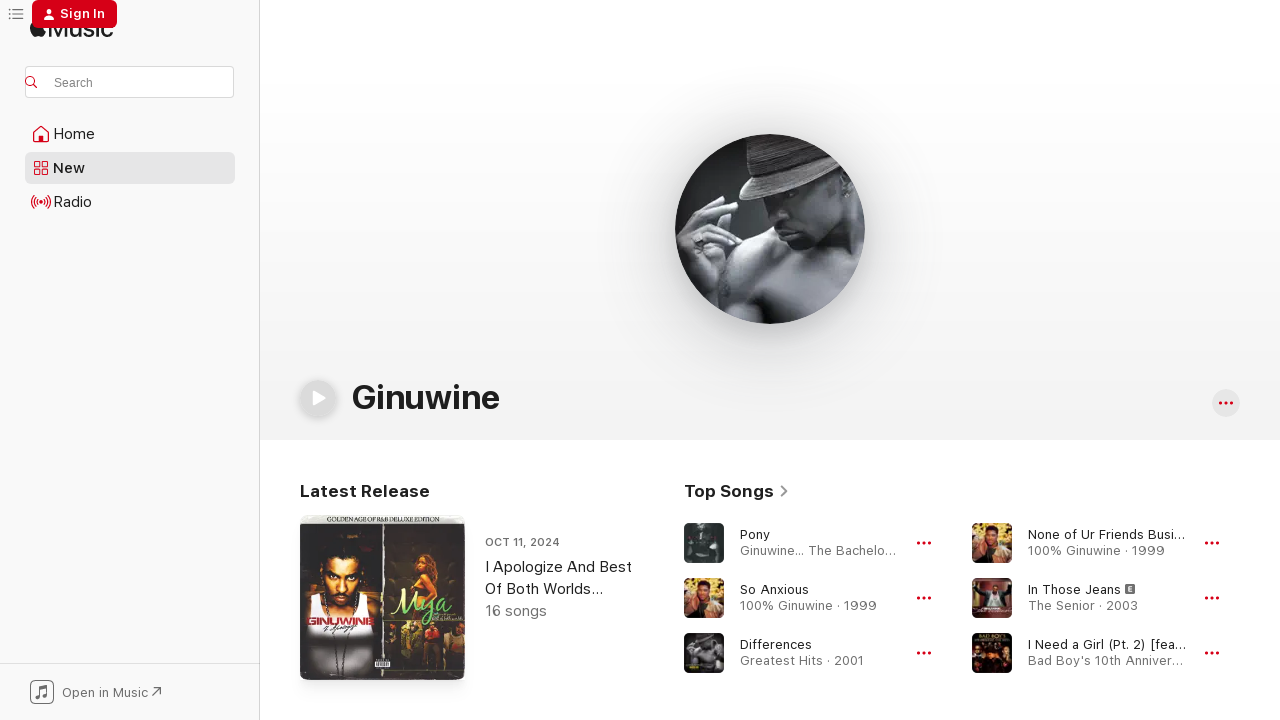

--- FILE ---
content_type: text/html
request_url: https://music.apple.com/us/artist/ginuwine/648992
body_size: 39201
content:
<!DOCTYPE html>
<html dir="ltr" lang="en-US">
    <head>
        <!-- prettier-ignore -->
        <meta charset="utf-8">
        <!-- prettier-ignore -->
        <meta http-equiv="X-UA-Compatible" content="IE=edge">
        <!-- prettier-ignore -->
        <meta
            name="viewport"
            content="width=device-width,initial-scale=1,interactive-widget=resizes-content"
        >
        <!-- prettier-ignore -->
        <meta name="applicable-device" content="pc,mobile">
        <!-- prettier-ignore -->
        <meta name="referrer" content="strict-origin">
        <!-- prettier-ignore -->
        <link
            rel="apple-touch-icon"
            sizes="180x180"
            href="/assets/favicon/favicon-180.png"
        >
        <!-- prettier-ignore -->
        <link
            rel="icon"
            type="image/png"
            sizes="32x32"
            href="/assets/favicon/favicon-32.png"
        >
        <!-- prettier-ignore -->
        <link
            rel="icon"
            type="image/png"
            sizes="16x16"
            href="/assets/favicon/favicon-16.png"
        >
        <!-- prettier-ignore -->
        <link
            rel="mask-icon"
            href="/assets/favicon/favicon.svg"
            color="#fa233b"
        >
        <!-- prettier-ignore -->
        <link rel="manifest" href="/manifest.json">

        <title>‎Ginuwine - Apple Music</title><!-- HEAD_svelte-1cypuwr_START --><link rel="preconnect" href="//www.apple.com/wss/fonts" crossorigin="anonymous"><link rel="stylesheet" href="//www.apple.com/wss/fonts?families=SF+Pro,v4%7CSF+Pro+Icons,v1&amp;display=swap" type="text/css" referrerpolicy="strict-origin-when-cross-origin"><!-- HEAD_svelte-1cypuwr_END --><!-- HEAD_svelte-eg3hvx_START -->    <meta name="description" content="Listen to music by Ginuwine on Apple Music. Find top songs and albums by Ginuwine including Pony, So Anxious and more."> <meta name="keywords" content="listen, Ginuwine, music, songs, R&amp;B/Soul, apple music"> <link rel="canonical" href="https://music.apple.com/us/artist/ginuwine/648992">     <meta name="al:ios:app_store_id" content="1108187390"> <meta name="al:ios:app_name" content="Apple Music"> <meta name="apple:content_id" content="648992"> <meta name="apple:title" content="Ginuwine"> <meta name="apple:description" content="Listen to music by Ginuwine on Apple Music. Find top songs and albums by Ginuwine including Pony, So Anxious and more.">   <meta property="og:title" content="Ginuwine on Apple Music"> <meta property="og:description" content="Listen to music by Ginuwine on Apple Music."> <meta property="og:site_name" content="Apple Music - Web Player"> <meta property="og:url" content="https://music.apple.com/us/artist/ginuwine/648992"> <meta property="og:image" content="https://is1-ssl.mzstatic.com/image/thumb/Features115/v4/8a/a9/ac/8aa9ac17-2d6f-4f3b-087a-aa371c657f4a/mzl.caspmhln.jpg/1200x630cw.png"> <meta property="og:image:secure_url" content="https://is1-ssl.mzstatic.com/image/thumb/Features115/v4/8a/a9/ac/8aa9ac17-2d6f-4f3b-087a-aa371c657f4a/mzl.caspmhln.jpg/1200x630cw.png"> <meta property="og:image:alt" content="Ginuwine on Apple Music"> <meta property="og:image:width" content="1200"> <meta property="og:image:height" content="630"> <meta property="og:image:type" content="image/png"> <meta property="og:type" content="music.musician"> <meta property="og:locale" content="en_US">        <meta name="twitter:title" content="Ginuwine on Apple Music"> <meta name="twitter:description" content="Listen to music by Ginuwine on Apple Music."> <meta name="twitter:site" content="@AppleMusic"> <meta name="twitter:image" content="https://is1-ssl.mzstatic.com/image/thumb/Features115/v4/8a/a9/ac/8aa9ac17-2d6f-4f3b-087a-aa371c657f4a/mzl.caspmhln.jpg/1200x630cw.png"> <meta name="twitter:image:alt" content="Ginuwine on Apple Music"> <meta name="twitter:card" content="summary_large_image">       <!-- HTML_TAG_START -->
                <script id=schema:music-group type="application/ld+json">
                    {"@context":"http://schema.org","@type":"MusicGroup","name":"Ginuwine","description":"Of all the sleek and sultry beats that Timbaland has provided for countless grateful artists, the greatest may be the one that Ginuwine rides with total confidence and panache on “Pony.” A frisky yet futuristic-sounding hit that sounded like nothing else on the radio in 1996, “Pony” became a launchpad for the D.C.-bred vocalist and his innovative producer pal. The collaboration between the men known to their families as Elgin Lumpkin and Tim Mosley began when they were both members of Swing Mob, the early-‘90s hip-hop/R&B collective (founded by Jodeci’s DeVante Swing) that also included Missy Elliott. With his sensual delivery and handsome looks, Ginuwine was perfectly cast in the lover-man role he plays throughout 1996’s \u003CI>Ginuwine… The Bachelor\u003C/I>, a self-assured debut that spawned five more equally seductive singles after “Pony” broke through. Timbaland’s spacy, bass-heavy production sound was just as pronounced on 1999’s \u003CI>100% Ginuwine\u003C/I>, a collection of slinky yet vanguard neo-soul that reached peak gorgeousness on “So Anxious.” Throughout the next two decades, Ginuwine expanded his team of collaborators to include Raphael Saadiq and Trackmasters, as well as his fellow R&B heartthrobs Tyrese and Tank in the supergroup TGT. But regardless of who Ginuwine has in his corner, his finesse remains his defining quality. ","image":"https://is1-ssl.mzstatic.com/image/thumb/Features115/v4/8a/a9/ac/8aa9ac17-2d6f-4f3b-087a-aa371c657f4a/mzl.caspmhln.jpg/486x486bb.png","genre":["R&B/Soul"],"tracks":[{"@type":"MusicRecording","name":"Pony","duration":"PT5M24S","url":"https://music.apple.com/us/song/pony/157465470","offers":{"@type":"Offer","category":"free","price":0},"audio":{"@type":"AudioObject","potentialAction":{"@type":"ListenAction","expectsAcceptanceOf":{"@type":"Offer","category":"free"},"target":{"@type":"EntryPoint","actionPlatform":"https://music.apple.com/us/song/pony/157465470"}},"name":"Pony","contentUrl":"https://audio-ssl.itunes.apple.com/itunes-assets/AudioPreview221/v4/ec/ba/a4/ecbaa46d-f4b4-f42f-1a73-ddd6940fe70b/mzaf_4479832043830760179.plus.aac.ep.m4a","duration":"PT5M24S","uploadDate":"1996-08-20","thumbnailUrl":"https://is1-ssl.mzstatic.com/image/thumb/Music115/v4/c2/13/f7/c213f7fe-d7dc-91f5-27ba-075c152120a3/074646768525.jpg/1200x630cw.png"}},{"@type":"MusicRecording","name":"So Anxious","duration":"PT4M36S","url":"https://music.apple.com/us/song/so-anxious/190423084","offers":{"@type":"Offer","category":"free","price":0},"audio":{"@type":"AudioObject","potentialAction":{"@type":"ListenAction","expectsAcceptanceOf":{"@type":"Offer","category":"free"},"target":{"@type":"EntryPoint","actionPlatform":"https://music.apple.com/us/song/so-anxious/190423084"}},"name":"So Anxious","contentUrl":"https://audio-ssl.itunes.apple.com/itunes-assets/AudioPreview221/v4/fe/de/7a/fede7ae3-51f7-b352-670c-f0f1e148a6a0/mzaf_16841985351942631037.plus.aac.ep.m4a","duration":"PT4M36S","uploadDate":"1999-03-16","thumbnailUrl":"https://is1-ssl.mzstatic.com/image/thumb/Music/44/31/43/mzi.vitmrbeq.jpg/1200x630cw.png"}},{"@type":"MusicRecording","name":"Differences","duration":"PT4M25S","url":"https://music.apple.com/us/song/differences/204952431","offers":{"@type":"Offer","category":"free","price":0},"audio":{"@type":"AudioObject","potentialAction":{"@type":"ListenAction","expectsAcceptanceOf":{"@type":"Offer","category":"free"},"target":{"@type":"EntryPoint","actionPlatform":"https://music.apple.com/us/song/differences/204952431"}},"name":"Differences","contentUrl":"https://audio-ssl.itunes.apple.com/itunes-assets/AudioPreview211/v4/50/3e/38/503e386c-db45-155e-d53a-091e91aa9a3c/mzaf_11186428918978026571.plus.aac.ep.m4a","duration":"PT4M25S","uploadDate":"2001-04-03","thumbnailUrl":"https://is1-ssl.mzstatic.com/image/thumb/Features115/v4/52/71/48/52714820-e7fe-e745-c038-db539c6a2dfc/dj.wynlsvdd.jpg/1200x630cw.png"}},{"@type":"MusicRecording","name":"None of Ur Friends Business","duration":"PT6M5S","url":"https://music.apple.com/us/song/none-of-ur-friends-business/190423250","offers":{"@type":"Offer","category":"free","price":0},"audio":{"@type":"AudioObject","potentialAction":{"@type":"ListenAction","expectsAcceptanceOf":{"@type":"Offer","category":"free"},"target":{"@type":"EntryPoint","actionPlatform":"https://music.apple.com/us/song/none-of-ur-friends-business/190423250"}},"name":"None of Ur Friends Business","contentUrl":"https://audio-ssl.itunes.apple.com/itunes-assets/AudioPreview211/v4/76/3b/1d/763b1d1b-c9eb-fac8-a7b7-be24d439a93c/mzaf_14612051901354512647.plus.aac.ep.m4a","duration":"PT6M5S","uploadDate":"1999-03-16","thumbnailUrl":"https://is1-ssl.mzstatic.com/image/thumb/Music/44/31/43/mzi.vitmrbeq.jpg/1200x630cw.png"}},{"@type":"MusicRecording","name":"In Those Jeans","duration":"PT4M3S","url":"https://music.apple.com/us/song/in-those-jeans/192976121","offers":{"@type":"Offer","category":"free","price":0},"audio":{"@type":"AudioObject","potentialAction":{"@type":"ListenAction","expectsAcceptanceOf":{"@type":"Offer","category":"free"},"target":{"@type":"EntryPoint","actionPlatform":"https://music.apple.com/us/song/in-those-jeans/192976121"}},"name":"In Those Jeans","contentUrl":"https://audio-ssl.itunes.apple.com/itunes-assets/AudioPreview125/v4/57/6f/b8/576fb899-9310-bf22-7103-d21cb3e8c4bc/mzaf_14448689083794903171.plus.aac.ep.m4a","duration":"PT4M3S","uploadDate":"2003-04-08","thumbnailUrl":"https://is1-ssl.mzstatic.com/image/thumb/Music114/v4/08/c0/3a/08c03ac7-c014-198c-e4c2-396c16400397/mzi.wuerkgdy.jpg/1200x630cw.png"}},{"@type":"MusicRecording","name":"I Need a Girl (Pt. 2) [feat. Loon, Ginuwine, Mario Winans]","duration":"PT4M45S","url":"https://music.apple.com/us/song/i-need-a-girl-pt-2-feat-loon-ginuwine-mario-winans/80969167","offers":{"@type":"Offer","category":"free","price":0},"audio":{"@type":"AudioObject","potentialAction":{"@type":"ListenAction","expectsAcceptanceOf":{"@type":"Offer","category":"free"},"target":{"@type":"EntryPoint","actionPlatform":"https://music.apple.com/us/song/i-need-a-girl-pt-2-feat-loon-ginuwine-mario-winans/80969167"}},"name":"I Need a Girl (Pt. 2) [feat. Loon, Ginuwine, Mario Winans]","contentUrl":"https://audio-ssl.itunes.apple.com/itunes-assets/AudioPreview211/v4/86/46/51/86465111-b559-a029-1760-f06713c34999/mzaf_4175709633572987038.plus.aac.ep.m4a","duration":"PT4M45S","uploadDate":"2002-05-14","thumbnailUrl":"https://is1-ssl.mzstatic.com/image/thumb/Music125/v4/db/2c/2d/db2c2dc7-18cd-f64e-3580-52eae12bccc0/dj.izjbcsws.jpg/1200x630cw.png"}},{"@type":"MusicRecording","name":"Stingy","duration":"PT4M20S","url":"https://music.apple.com/us/song/stingy/204952443","offers":{"@type":"Offer","category":"free","price":0},"audio":{"@type":"AudioObject","potentialAction":{"@type":"ListenAction","expectsAcceptanceOf":{"@type":"Offer","category":"free"},"target":{"@type":"EntryPoint","actionPlatform":"https://music.apple.com/us/song/stingy/204952443"}},"name":"Stingy","contentUrl":"https://audio-ssl.itunes.apple.com/itunes-assets/AudioPreview221/v4/01/a4/5b/01a45bac-4585-0937-1fb8-52b827cbda40/mzaf_6071729514649307453.plus.aac.ep.m4a","duration":"PT4M20S","uploadDate":"2003-04-08","thumbnailUrl":"https://is1-ssl.mzstatic.com/image/thumb/Features115/v4/52/71/48/52714820-e7fe-e745-c038-db539c6a2dfc/dj.wynlsvdd.jpg/1200x630cw.png"}},{"@type":"MusicRecording","name":"Same Ol' G","duration":"PT4M19S","url":"https://music.apple.com/us/song/same-ol-g/190424193","offers":{"@type":"Offer","category":"free","price":0},"audio":{"@type":"AudioObject","potentialAction":{"@type":"ListenAction","expectsAcceptanceOf":{"@type":"Offer","category":"free"},"target":{"@type":"EntryPoint","actionPlatform":"https://music.apple.com/us/song/same-ol-g/190424193"}},"name":"Same Ol' G","contentUrl":"https://audio-ssl.itunes.apple.com/itunes-assets/AudioPreview221/v4/cf/a3/46/cfa34607-db80-60e4-e9a5-f1ae949cea52/mzaf_14900608535499878484.plus.aac.ep.m4a","duration":"PT4M19S","uploadDate":"1998-07-28","thumbnailUrl":"https://is1-ssl.mzstatic.com/image/thumb/Music/44/31/43/mzi.vitmrbeq.jpg/1200x630cw.png"}},{"@type":"MusicRecording","name":"You Owe Me (feat. Ginuwine)","duration":"PT4M47S","url":"https://music.apple.com/us/song/you-owe-me-feat-ginuwine/203763614","offers":{"@type":"Offer","category":"free","price":0},"audio":{"@type":"AudioObject","potentialAction":{"@type":"ListenAction","expectsAcceptanceOf":{"@type":"Offer","category":"free"},"target":{"@type":"EntryPoint","actionPlatform":"https://music.apple.com/us/song/you-owe-me-feat-ginuwine/203763614"}},"name":"You Owe Me (feat. Ginuwine)","contentUrl":"https://audio-ssl.itunes.apple.com/itunes-assets/AudioPreview115/v4/13/25/ad/1325ad0c-e89c-4580-ffda-62dab65b6543/mzaf_13623666424349013344.plus.aac.ep.m4a","duration":"PT4M47S","uploadDate":"1999-11-23","thumbnailUrl":"https://is1-ssl.mzstatic.com/image/thumb/Music115/v4/15/f4/35/15f43597-f7af-6f1b-2d44-57299897952e/074646393024.jpg/1200x630cw.png"}},{"@type":"MusicRecording","name":"Tell Me Do U Wanna","duration":"PT5M34S","url":"https://music.apple.com/us/song/tell-me-do-u-wanna/157465482","offers":{"@type":"Offer","category":"free","price":0},"audio":{"@type":"AudioObject","potentialAction":{"@type":"ListenAction","expectsAcceptanceOf":{"@type":"Offer","category":"free"},"target":{"@type":"EntryPoint","actionPlatform":"https://music.apple.com/us/song/tell-me-do-u-wanna/157465482"}},"name":"Tell Me Do U Wanna","contentUrl":"https://audio-ssl.itunes.apple.com/itunes-assets/AudioPreview211/v4/e9/cc/12/e9cc12b6-7abf-3449-c429-decb3b13a9df/mzaf_10671575540377272555.plus.aac.ep.m4a","duration":"PT5M34S","uploadDate":"1996-10-08","thumbnailUrl":"https://is1-ssl.mzstatic.com/image/thumb/Music115/v4/c2/13/f7/c213f7fe-d7dc-91f5-27ba-075c152120a3/074646768525.jpg/1200x630cw.png"}},{"@type":"MusicRecording","name":"Love You More","duration":"PT4M1S","url":"https://music.apple.com/us/song/love-you-more/192976330","offers":{"@type":"Offer","category":"free","price":0},"audio":{"@type":"AudioObject","potentialAction":{"@type":"ListenAction","expectsAcceptanceOf":{"@type":"Offer","category":"free"},"target":{"@type":"EntryPoint","actionPlatform":"https://music.apple.com/us/song/love-you-more/192976330"}},"name":"Love You More","contentUrl":"https://audio-ssl.itunes.apple.com/itunes-assets/AudioPreview125/v4/c6/19/ec/c619ecba-2cda-aee0-2205-b52a127d2530/mzaf_7366632656182692980.plus.aac.ep.m4a","duration":"PT4M1S","uploadDate":"2003-04-08","thumbnailUrl":"https://is1-ssl.mzstatic.com/image/thumb/Music114/v4/08/c0/3a/08c03ac7-c014-198c-e4c2-396c16400397/mzi.wuerkgdy.jpg/1200x630cw.png"}},{"@type":"MusicRecording","name":"I'll Do Anything/I'm Sorry","duration":"PT4M14S","url":"https://music.apple.com/us/song/ill-do-anything-im-sorry/157465538","offers":{"@type":"Offer","category":"free","price":0},"audio":{"@type":"AudioObject","potentialAction":{"@type":"ListenAction","expectsAcceptanceOf":{"@type":"Offer","category":"free"},"target":{"@type":"EntryPoint","actionPlatform":"https://music.apple.com/us/song/ill-do-anything-im-sorry/157465538"}},"name":"I'll Do Anything/I'm Sorry","contentUrl":"https://audio-ssl.itunes.apple.com/itunes-assets/AudioPreview211/v4/b4/4c/d6/b44cd6fd-50ed-4341-5d11-f57d186dd7d7/mzaf_7838806842485907144.plus.aac.ep.m4a","duration":"PT4M14S","uploadDate":"1996-10-08","thumbnailUrl":"https://is1-ssl.mzstatic.com/image/thumb/Music115/v4/c2/13/f7/c213f7fe-d7dc-91f5-27ba-075c152120a3/074646768525.jpg/1200x630cw.png"}},{"@type":"MusicRecording","name":"Take Away (feat. Ginuwine)","duration":"PT4M58S","url":"https://music.apple.com/us/song/take-away-feat-ginuwine/83134258","offers":{"@type":"Offer","category":"free","price":0},"audio":{"@type":"AudioObject","potentialAction":{"@type":"ListenAction","expectsAcceptanceOf":{"@type":"Offer","category":"free"},"target":{"@type":"EntryPoint","actionPlatform":"https://music.apple.com/us/song/take-away-feat-ginuwine/83134258"}},"name":"Take Away (feat. Ginuwine)","contentUrl":"https://audio-ssl.itunes.apple.com/itunes-assets/AudioPreview116/v4/b7/99/2a/b7992ab4-f138-9f81-0ddb-2714fbeb4180/mzaf_9074615115611265585.plus.aac.ep.m4a","duration":"PT4M58S","uploadDate":"2001-05-15","thumbnailUrl":"https://is1-ssl.mzstatic.com/image/thumb/Music125/v4/d1/f0/f4/d1f0f433-54c8-13e0-9736-15782c6b7bdb/mzi.fnlfdvuf.jpg/1200x630cw.png"}},{"@type":"MusicRecording","name":"Final Warning (feat. Aaliyah)","duration":"PT7M24S","url":"https://music.apple.com/us/song/final-warning-feat-aaliyah/190423997","offers":{"@type":"Offer","category":"free","price":0},"audio":{"@type":"AudioObject","potentialAction":{"@type":"ListenAction","expectsAcceptanceOf":{"@type":"Offer","category":"free"},"target":{"@type":"EntryPoint","actionPlatform":"https://music.apple.com/us/song/final-warning-feat-aaliyah/190423997"}},"name":"Final Warning (feat. Aaliyah)","contentUrl":"https://audio-ssl.itunes.apple.com/itunes-assets/AudioPreview211/v4/74/90/5f/74905fd7-2f09-3278-716f-d045a02a6308/mzaf_15730303109273536335.plus.aac.ep.m4a","duration":"PT7M24S","uploadDate":"1999-03-16","thumbnailUrl":"https://is1-ssl.mzstatic.com/image/thumb/Music/44/31/43/mzi.vitmrbeq.jpg/1200x630cw.png"}},{"@type":"MusicRecording","name":"Only When ur Lonely","duration":"PT5M49S","url":"https://music.apple.com/us/song/only-when-ur-lonely/157465532","offers":{"@type":"Offer","category":"free","price":0},"audio":{"@type":"AudioObject","potentialAction":{"@type":"ListenAction","expectsAcceptanceOf":{"@type":"Offer","category":"free"},"target":{"@type":"EntryPoint","actionPlatform":"https://music.apple.com/us/song/only-when-ur-lonely/157465532"}},"name":"Only When ur Lonely","contentUrl":"https://audio-ssl.itunes.apple.com/itunes-assets/AudioPreview221/v4/a5/12/f6/a512f6b8-0c7e-f193-e066-65ad6df2ef11/mzaf_11426561981039403286.plus.aac.ep.m4a","duration":"PT5M49S","uploadDate":"1996-10-08","thumbnailUrl":"https://is1-ssl.mzstatic.com/image/thumb/Music115/v4/c2/13/f7/c213f7fe-d7dc-91f5-27ba-075c152120a3/074646768525.jpg/1200x630cw.png"}},{"@type":"MusicRecording","name":"The Best Man I Can Be","duration":"PT6M29S","url":"https://music.apple.com/us/song/the-best-man-i-can-be/265136381","offers":{"@type":"Offer","category":"free","price":0},"audio":{"@type":"AudioObject","potentialAction":{"@type":"ListenAction","expectsAcceptanceOf":{"@type":"Offer","category":"free"},"target":{"@type":"EntryPoint","actionPlatform":"https://music.apple.com/us/song/the-best-man-i-can-be/265136381"}},"name":"The Best Man I Can Be","contentUrl":"https://audio-ssl.itunes.apple.com/itunes-assets/AudioPreview126/v4/1d/f8/bf/1df8bf0d-fd94-f846-89c1-b515b84922a3/mzaf_7529715372133385243.plus.aac.ep.m4a","duration":"PT6M29S","uploadDate":"1999-10-12","thumbnailUrl":"https://is1-ssl.mzstatic.com/image/thumb/Music/73/42/96/mzi.bjaasucm.jpg/1200x630cw.png"}},{"@type":"MusicRecording","name":"Role Play","duration":"PT3M52S","url":"https://music.apple.com/us/song/role-play/190429477","offers":{"@type":"Offer","category":"free","price":0},"audio":{"@type":"AudioObject","potentialAction":{"@type":"ListenAction","expectsAcceptanceOf":{"@type":"Offer","category":"free"},"target":{"@type":"EntryPoint","actionPlatform":"https://music.apple.com/us/song/role-play/190429477"}},"name":"Role Play","contentUrl":"https://audio-ssl.itunes.apple.com/itunes-assets/AudioPreview125/v4/17/9c/03/179c0356-6e0f-358c-527b-a571091b7d80/mzaf_10940265074322066811.plus.aac.ep.m4a","duration":"PT3M52S","uploadDate":"2001-04-03","thumbnailUrl":"https://is1-ssl.mzstatic.com/image/thumb/Music124/v4/0e/15/5c/0e155c59-646b-fc9f-a668-137109eb96b1/mzi.jeiiazhz.jpg/1200x630cw.png"}},{"@type":"MusicRecording","name":"Toxic Pony","duration":"PT3M18S","url":"https://music.apple.com/us/song/toxic-pony/1606235067","offers":{"@type":"Offer","category":"free","price":0},"audio":{"@type":"AudioObject","potentialAction":{"@type":"ListenAction","expectsAcceptanceOf":{"@type":"Offer","category":"free"},"target":{"@type":"EntryPoint","actionPlatform":"https://music.apple.com/us/song/toxic-pony/1606235067"}},"name":"Toxic Pony","contentUrl":"https://audio-ssl.itunes.apple.com/itunes-assets/AudioPreview116/v4/f8/4b/f3/f84bf341-30b6-0bfc-9a08-ee5f0763d3f7/mzaf_3044377229740306367.plus.aac.ep.m4a","duration":"PT3M18S","uploadDate":"2022-01-21","thumbnailUrl":"https://is1-ssl.mzstatic.com/image/thumb/Music116/v4/e1/61/9a/e1619a01-115f-9605-895d-cbe7b0bae3b1/886449866267.jpg/1200x630cw.png"}},{"@type":"MusicRecording","name":"Differences (Radio Edit)","duration":"PT4M8S","url":"https://music.apple.com/us/song/differences-radio-edit/1404503792","offers":{"@type":"Offer","category":"free","price":0},"audio":{"@type":"AudioObject","potentialAction":{"@type":"ListenAction","expectsAcceptanceOf":{"@type":"Offer","category":"free"},"target":{"@type":"EntryPoint","actionPlatform":"https://music.apple.com/us/song/differences-radio-edit/1404503792"}},"name":"Differences (Radio Edit)","contentUrl":"https://audio-ssl.itunes.apple.com/itunes-assets/AudioPreview125/v4/92/e6/c3/92e6c302-9bf0-3cb8-4f05-b19fb03dcbae/mzaf_9386609567479400091.plus.aac.ep.m4a","duration":"PT4M8S","uploadDate":"2001-08-08","thumbnailUrl":"https://is1-ssl.mzstatic.com/image/thumb/Music124/v4/1f/b2/00/1fb200b3-4495-657b-7e42-4312cff1fdeb/886447147634.jpg/1200x630cw.png"}},{"@type":"MusicRecording","name":"I'm In Love","duration":"PT4M4S","url":"https://music.apple.com/us/song/im-in-love/204952437","offers":{"@type":"Offer","category":"free","price":0},"audio":{"@type":"AudioObject","potentialAction":{"@type":"ListenAction","expectsAcceptanceOf":{"@type":"Offer","category":"free"},"target":{"@type":"EntryPoint","actionPlatform":"https://music.apple.com/us/song/im-in-love/204952437"}},"name":"I'm In Love","contentUrl":"https://audio-ssl.itunes.apple.com/itunes-assets/AudioPreview211/v4/79/db/7a/79db7abf-a6df-3879-5b8f-9841f318535a/mzaf_13122129664720651599.plus.aac.ep.m4a","duration":"PT4M4S","uploadDate":"2005-11-15","thumbnailUrl":"https://is1-ssl.mzstatic.com/image/thumb/Features115/v4/52/71/48/52714820-e7fe-e745-c038-db539c6a2dfc/dj.wynlsvdd.jpg/1200x630cw.png"}},{"@type":"MusicRecording","name":"When We Make Love","duration":"PT3M55S","url":"https://music.apple.com/us/song/when-we-make-love/299213352","offers":{"@type":"Offer","category":"free","price":0},"audio":{"@type":"AudioObject","potentialAction":{"@type":"ListenAction","expectsAcceptanceOf":{"@type":"Offer","category":"free"},"target":{"@type":"EntryPoint","actionPlatform":"https://music.apple.com/us/song/when-we-make-love/299213352"}},"name":"When We Make Love","contentUrl":"https://audio-ssl.itunes.apple.com/itunes-assets/AudioPreview125/v4/cc/e3/48/cce34873-8a89-9db5-c8a1-80db3ac01871/mzaf_16535391262822252006.plus.aac.ep.m4a","duration":"PT3M55S","uploadDate":"2005-08-30","thumbnailUrl":"https://is1-ssl.mzstatic.com/image/thumb/Music211/v4/5e/12/88/5e12880a-b2e6-7260-8de0-1908b6286a08/888880790590.jpg/1200x630cw.png"}},{"@type":"MusicRecording","name":"There It Is","duration":"PT4M10S","url":"https://music.apple.com/us/song/there-it-is/204952432","offers":{"@type":"Offer","category":"free","price":0},"audio":{"@type":"AudioObject","potentialAction":{"@type":"ListenAction","expectsAcceptanceOf":{"@type":"Offer","category":"free"},"target":{"@type":"EntryPoint","actionPlatform":"https://music.apple.com/us/song/there-it-is/204952432"}},"name":"There It Is","contentUrl":"https://audio-ssl.itunes.apple.com/itunes-assets/AudioPreview211/v4/c4/f1/f0/c4f1f0d8-9d46-a432-1d16-a2df97bcb5df/mzaf_7099350804418856672.plus.aac.ep.m4a","duration":"PT4M10S","uploadDate":"2001-01-09","thumbnailUrl":"https://is1-ssl.mzstatic.com/image/thumb/Features115/v4/52/71/48/52714820-e7fe-e745-c038-db539c6a2dfc/dj.wynlsvdd.jpg/1200x630cw.png"}},{"@type":"MusicRecording","name":"Pony","duration":"PT5M20S","url":"https://music.apple.com/us/song/pony/251192179","offers":{"@type":"Offer","category":"free","price":0},"audio":{"@type":"AudioObject","potentialAction":{"@type":"ListenAction","expectsAcceptanceOf":{"@type":"Offer","category":"free"},"target":{"@type":"EntryPoint","actionPlatform":"https://music.apple.com/us/song/pony/251192179"}},"name":"Pony","contentUrl":"https://audio-ssl.itunes.apple.com/itunes-assets/AudioPreview211/v4/ca/53/89/ca538982-1683-0971-1eb0-623a47187ec9/mzaf_11901240252157257807.plus.aac.ep.m4a","duration":"PT5M20S","uploadDate":"1996-08-20","thumbnailUrl":"https://is1-ssl.mzstatic.com/image/thumb/Music/44/76/bb/mzi.htsavhof.jpg/1200x630cw.png"}},{"@type":"MusicRecording","name":"Wait a Minute","duration":"PT4M42S","url":"https://music.apple.com/us/song/wait-a-minute/190423344","offers":{"@type":"Offer","category":"free","price":0},"audio":{"@type":"AudioObject","potentialAction":{"@type":"ListenAction","expectsAcceptanceOf":{"@type":"Offer","category":"free"},"target":{"@type":"EntryPoint","actionPlatform":"https://music.apple.com/us/song/wait-a-minute/190423344"}},"name":"Wait a Minute","contentUrl":"https://audio-ssl.itunes.apple.com/itunes-assets/AudioPreview221/v4/d0/e6/8d/d0e68d14-9fd7-3d2f-90ab-f68d97dfb28b/mzaf_9723558012519136662.plus.aac.ep.m4a","duration":"PT4M42S","uploadDate":"1999-03-16","thumbnailUrl":"https://is1-ssl.mzstatic.com/image/thumb/Music/44/31/43/mzi.vitmrbeq.jpg/1200x630cw.png"}}],"albums":[{"@type":"MusicAlbum","image":"https://is1-ssl.mzstatic.com/image/thumb/Music6/v4/ec/70/27/ec7027e4-7cb2-3365-9ba9-8a7b1e179fc5/044003146938.jpg/486x486bb.png","url":"https://music.apple.com/us/album/a-ginuwine-christmas/806028886","name":"A Ginuwine Christmas","byArtist":{"@type":"MusicGroup","url":"https://music.apple.com/us/artist/ginuwine/648992","name":"Ginuwine"}},{"@type":"MusicAlbum","image":"https://is1-ssl.mzstatic.com/image/thumb/Music4/v4/90/db/ff/90dbffdf-e923-a7c2-73a0-4cc1ff538d38/044003133402.jpg/486x486bb.png","url":"https://music.apple.com/us/album/elgin/806026065","name":"Elgin","byArtist":{"@type":"MusicGroup","url":"https://music.apple.com/us/artist/ginuwine/648992","name":"Ginuwine"}},{"@type":"MusicAlbum","image":"https://is1-ssl.mzstatic.com/image/thumb/Music124/v4/0e/15/5c/0e155c59-646b-fc9f-a668-137109eb96b1/mzi.jeiiazhz.jpg/486x486bb.png","url":"https://music.apple.com/us/album/the-life/190428024","name":"The Life","byArtist":{"@type":"MusicGroup","url":"https://music.apple.com/us/artist/ginuwine/648992","name":"Ginuwine"}},{"@type":"MusicAlbum","image":"https://is1-ssl.mzstatic.com/image/thumb/Music/44/31/43/mzi.vitmrbeq.jpg/486x486bb.png","url":"https://music.apple.com/us/album/100-ginuwine/190422765","name":"100% Ginuwine","byArtist":{"@type":"MusicGroup","url":"https://music.apple.com/us/artist/ginuwine/648992","name":"Ginuwine"}},{"@type":"MusicAlbum","image":"https://is1-ssl.mzstatic.com/image/thumb/Music115/v4/c2/13/f7/c213f7fe-d7dc-91f5-27ba-075c152120a3/074646768525.jpg/486x486bb.png","url":"https://music.apple.com/us/album/ginuwine-the-bachelor/157465417","name":"Ginuwine... The Bachelor","byArtist":{"@type":"MusicGroup","url":"https://music.apple.com/us/artist/ginuwine/648992","name":"Ginuwine"}},{"@type":"MusicAlbum","image":"https://is1-ssl.mzstatic.com/image/thumb/Music116/v4/67/87/76/67877698-78a0-a171-8e8b-a13f82b346c9/196589722140.jpg/486x486bb.png","url":"https://music.apple.com/us/album/when-doves-cry-the-remixes/1668250537","name":"When Doves Cry - The Remixes","byArtist":{"@type":"MusicGroup","url":"https://music.apple.com/us/artist/ginuwine/648992","name":"Ginuwine"}}],"url":"https://music.apple.com/us/artist/ginuwine/648992","potentialAction":{"@type":"ListenAction","expectsAcceptanceOf":{"@type":"Offer","category":"free"},"target":{"@type":"EntryPoint","actionPlatform":"https://music.apple.com/us/artist/ginuwine/648992"}}}
                </script>
                <!-- HTML_TAG_END -->    <!-- HEAD_svelte-eg3hvx_END -->
      <script type="module" crossorigin src="/assets/index~8a6f659a1b.js"></script>
      <link rel="stylesheet" href="/assets/index~99bed3cf08.css">
      <script type="module">import.meta.url;import("_").catch(()=>1);async function* g(){};window.__vite_is_modern_browser=true;</script>
      <script type="module">!function(){if(window.__vite_is_modern_browser)return;console.warn("vite: loading legacy chunks, syntax error above and the same error below should be ignored");var e=document.getElementById("vite-legacy-polyfill"),n=document.createElement("script");n.src=e.src,n.onload=function(){System.import(document.getElementById('vite-legacy-entry').getAttribute('data-src'))},document.body.appendChild(n)}();</script>
    </head>
    <body>
        <script src="/assets/focus-visible/focus-visible.min.js"></script>
        
        <script
            async
            src="/includes/js-cdn/musickit/v3/amp/musickit.js"
        ></script>
        <script
            type="module"
            async
            src="/includes/js-cdn/musickit/v3/components/musickit-components/musickit-components.esm.js"
        ></script>
        <script
            nomodule
            async
            src="/includes/js-cdn/musickit/v3/components/musickit-components/musickit-components.js"
        ></script>
        <svg style="display: none" xmlns="http://www.w3.org/2000/svg">
            <symbol id="play-circle-fill" viewBox="0 0 60 60">
                <path
                    class="icon-circle-fill__circle"
                    fill="var(--iconCircleFillBG, transparent)"
                    d="M30 60c16.411 0 30-13.617 30-30C60 13.588 46.382 0 29.971 0 13.588 0 .001 13.588.001 30c0 16.383 13.617 30 30 30Z"
                />
                <path
                    fill="var(--iconFillArrow, var(--keyColor, black))"
                    d="M24.411 41.853c-1.41.853-3.028.177-3.028-1.294V19.47c0-1.44 1.735-2.058 3.028-1.294l17.265 10.235a1.89 1.89 0 0 1 0 3.265L24.411 41.853Z"
                />
            </symbol>
        </svg>
        <div class="body-container">
              <div class="app-container svelte-t3vj1e" data-testid="app-container">   <div class="header svelte-rjjbqs" data-testid="header"><nav data-testid="navigation" class="navigation svelte-13li0vp"><div class="navigation__header svelte-13li0vp"><div data-testid="logo" class="logo svelte-1o7dz8w"> <a aria-label="Apple Music" role="img" href="https://music.apple.com/us/home" class="svelte-1o7dz8w"><svg height="20" viewBox="0 0 83 20" width="83" xmlns="http://www.w3.org/2000/svg" class="logo" aria-hidden="true"><path d="M34.752 19.746V6.243h-.088l-5.433 13.503h-2.074L21.711 6.243h-.087v13.503h-2.548V1.399h3.235l5.833 14.621h.1l5.82-14.62h3.248v18.347h-2.56zm16.649 0h-2.586v-2.263h-.062c-.725 1.602-2.061 2.504-4.072 2.504-2.86 0-4.61-1.894-4.61-4.958V6.37h2.698v8.125c0 2.034.95 3.127 2.81 3.127 1.95 0 3.124-1.373 3.124-3.458V6.37H51.4v13.376zm7.394-13.618c3.06 0 5.046 1.73 5.134 4.196h-2.536c-.15-1.296-1.087-2.11-2.598-2.11-1.462 0-2.436.724-2.436 1.793 0 .839.6 1.41 2.023 1.741l2.136.496c2.686.636 3.71 1.704 3.71 3.636 0 2.442-2.236 4.12-5.333 4.12-3.285 0-5.26-1.64-5.509-4.183h2.673c.25 1.398 1.187 2.085 2.836 2.085 1.623 0 2.623-.687 2.623-1.78 0-.865-.487-1.373-1.924-1.704l-2.136-.508c-2.498-.585-3.735-1.806-3.735-3.75 0-2.391 2.049-4.032 5.072-4.032zM66.1 2.836c0-.878.7-1.577 1.561-1.577.862 0 1.55.7 1.55 1.577 0 .864-.688 1.576-1.55 1.576a1.573 1.573 0 0 1-1.56-1.576zm.212 3.534h2.698v13.376h-2.698zm14.089 4.603c-.275-1.424-1.324-2.556-3.085-2.556-2.086 0-3.46 1.767-3.46 4.64 0 2.938 1.386 4.642 3.485 4.642 1.66 0 2.748-.928 3.06-2.48H83C82.713 18.067 80.477 20 77.317 20c-3.76 0-6.208-2.62-6.208-6.942 0-4.247 2.448-6.93 6.183-6.93 3.385 0 5.446 2.213 5.683 4.845h-2.573zM10.824 3.189c-.698.834-1.805 1.496-2.913 1.398-.145-1.128.41-2.33 1.036-3.065C9.644.662 10.848.05 11.835 0c.121 1.178-.336 2.33-1.01 3.19zm.999 1.619c.624.049 2.425.244 3.578 1.98-.096.074-2.137 1.272-2.113 3.79.024 3.01 2.593 4.012 2.617 4.037-.024.074-.407 1.419-1.344 2.812-.817 1.224-1.657 2.422-3.002 2.447-1.297.024-1.73-.783-3.218-.783-1.489 0-1.97.758-3.194.807-1.297.048-2.28-1.297-3.097-2.52C.368 14.908-.904 10.408.825 7.375c.84-1.516 2.377-2.47 4.034-2.495 1.273-.023 2.45.857 3.218.857.769 0 2.137-1.027 3.746-.93z"></path></svg></a>   </div> <div class="search-input-wrapper svelte-nrtdem" data-testid="search-input"><div data-testid="amp-search-input" aria-controls="search-suggestions" aria-expanded="false" aria-haspopup="listbox" aria-owns="search-suggestions" class="search-input-container svelte-rg26q6" tabindex="-1" role=""><div class="flex-container svelte-rg26q6"><form id="search-input-form" class="svelte-rg26q6"><svg height="16" width="16" viewBox="0 0 16 16" class="search-svg" aria-hidden="true"><path d="M11.87 10.835c.018.015.035.03.051.047l3.864 3.863a.735.735 0 1 1-1.04 1.04l-3.863-3.864a.744.744 0 0 1-.047-.051 6.667 6.667 0 1 1 1.035-1.035zM6.667 12a5.333 5.333 0 1 0 0-10.667 5.333 5.333 0 0 0 0 10.667z"></path></svg> <input aria-autocomplete="list" aria-multiline="false" aria-controls="search-suggestions" aria-label="Search" placeholder="Search" spellcheck="false" autocomplete="off" autocorrect="off" autocapitalize="off" type="text" inputmode="search" class="search-input__text-field svelte-rg26q6" data-testid="search-input__text-field"></form> </div> <div data-testid="search-scope-bar"></div>   </div> </div></div> <div data-testid="navigation-content" class="navigation__content svelte-13li0vp" id="navigation" aria-hidden="false"><div class="navigation__scrollable-container svelte-13li0vp"><div data-testid="navigation-items-primary" class="navigation-items navigation-items--primary svelte-ng61m8"> <ul class="navigation-items__list svelte-ng61m8">  <li class="navigation-item navigation-item__home svelte-1a5yt87" aria-selected="false" data-testid="navigation-item"> <a href="https://music.apple.com/us/home" class="navigation-item__link svelte-1a5yt87" role="button" data-testid="home" aria-pressed="false"><div class="navigation-item__content svelte-zhx7t9"> <span class="navigation-item__icon svelte-zhx7t9"> <svg width="24" height="24" viewBox="0 0 24 24" xmlns="http://www.w3.org/2000/svg" aria-hidden="true"><path d="M5.93 20.16a1.94 1.94 0 0 1-1.43-.502c-.334-.335-.502-.794-.502-1.393v-7.142c0-.362.062-.688.177-.953.123-.264.326-.529.6-.75l6.145-5.157c.176-.141.344-.247.52-.318.176-.07.362-.105.564-.105.194 0 .388.035.565.105.176.07.352.177.52.318l6.146 5.158c.273.23.467.476.59.75.124.264.177.59.177.96v7.134c0 .59-.159 1.058-.503 1.393-.335.335-.811.503-1.428.503H5.929Zm12.14-1.172c.221 0 .406-.07.547-.212a.688.688 0 0 0 .22-.511v-7.142c0-.177-.026-.344-.087-.459a.97.97 0 0 0-.265-.353l-6.154-5.149a.756.756 0 0 0-.177-.115.37.37 0 0 0-.15-.035.37.37 0 0 0-.158.035l-.177.115-6.145 5.15a.982.982 0 0 0-.274.352 1.13 1.13 0 0 0-.088.468v7.133c0 .203.08.379.23.511a.744.744 0 0 0 .546.212h12.133Zm-8.323-4.7c0-.176.062-.326.177-.432a.6.6 0 0 1 .423-.159h3.315c.176 0 .326.053.432.16s.159.255.159.431v4.973H9.756v-4.973Z"></path></svg> </span> <span class="navigation-item__label svelte-zhx7t9"> Home </span> </div></a>  </li>  <li class="navigation-item navigation-item__new svelte-1a5yt87" aria-selected="false" data-testid="navigation-item"> <a href="https://music.apple.com/us/new" class="navigation-item__link svelte-1a5yt87" role="button" data-testid="new" aria-pressed="false"><div class="navigation-item__content svelte-zhx7t9"> <span class="navigation-item__icon svelte-zhx7t9"> <svg height="24" viewBox="0 0 24 24" width="24" aria-hidden="true"><path d="M9.92 11.354c.966 0 1.453-.487 1.453-1.49v-3.4c0-1.004-.487-1.483-1.453-1.483H6.452C5.487 4.981 5 5.46 5 6.464v3.4c0 1.003.487 1.49 1.452 1.49zm7.628 0c.965 0 1.452-.487 1.452-1.49v-3.4c0-1.004-.487-1.483-1.452-1.483h-3.46c-.974 0-1.46.479-1.46 1.483v3.4c0 1.003.486 1.49 1.46 1.49zm-7.65-1.073h-3.43c-.266 0-.396-.137-.396-.418v-3.4c0-.273.13-.41.396-.41h3.43c.265 0 .402.137.402.41v3.4c0 .281-.137.418-.403.418zm7.634 0h-3.43c-.273 0-.402-.137-.402-.418v-3.4c0-.273.129-.41.403-.41h3.43c.265 0 .395.137.395.41v3.4c0 .281-.13.418-.396.418zm-7.612 8.7c.966 0 1.453-.48 1.453-1.483v-3.407c0-.996-.487-1.483-1.453-1.483H6.452c-.965 0-1.452.487-1.452 1.483v3.407c0 1.004.487 1.483 1.452 1.483zm7.628 0c.965 0 1.452-.48 1.452-1.483v-3.407c0-.996-.487-1.483-1.452-1.483h-3.46c-.974 0-1.46.487-1.46 1.483v3.407c0 1.004.486 1.483 1.46 1.483zm-7.65-1.072h-3.43c-.266 0-.396-.137-.396-.41v-3.4c0-.282.13-.418.396-.418h3.43c.265 0 .402.136.402.418v3.4c0 .273-.137.41-.403.41zm7.634 0h-3.43c-.273 0-.402-.137-.402-.41v-3.4c0-.282.129-.418.403-.418h3.43c.265 0 .395.136.395.418v3.4c0 .273-.13.41-.396.41z" fill-opacity=".95"></path></svg> </span> <span class="navigation-item__label svelte-zhx7t9"> New </span> </div></a>  </li>  <li class="navigation-item navigation-item__radio svelte-1a5yt87" aria-selected="false" data-testid="navigation-item"> <a href="https://music.apple.com/us/radio" class="navigation-item__link svelte-1a5yt87" role="button" data-testid="radio" aria-pressed="false"><div class="navigation-item__content svelte-zhx7t9"> <span class="navigation-item__icon svelte-zhx7t9"> <svg width="24" height="24" viewBox="0 0 24 24" xmlns="http://www.w3.org/2000/svg" aria-hidden="true"><path d="M19.359 18.57C21.033 16.818 22 14.461 22 11.89s-.967-4.93-2.641-6.68c-.276-.292-.653-.26-.868-.023-.222.246-.176.591.085.868 1.466 1.535 2.272 3.593 2.272 5.835 0 2.241-.806 4.3-2.272 5.835-.261.268-.307.621-.085.86.215.245.592.276.868-.016zm-13.85.014c.222-.238.176-.59-.085-.86-1.474-1.535-2.272-3.593-2.272-5.834 0-2.242.798-4.3 2.272-5.835.261-.277.307-.622.085-.868-.215-.238-.592-.269-.868.023C2.967 6.96 2 9.318 2 11.89s.967 4.929 2.641 6.68c.276.29.653.26.868.014zm1.957-1.873c.223-.253.162-.583-.1-.867-.951-1.068-1.473-2.45-1.473-3.954 0-1.505.522-2.887 1.474-3.954.26-.284.322-.614.1-.876-.23-.26-.622-.26-.891.039-1.175 1.274-1.827 2.963-1.827 4.79 0 1.82.652 3.517 1.827 4.784.269.3.66.307.89.038zm9.958-.038c1.175-1.267 1.827-2.964 1.827-4.783 0-1.828-.652-3.517-1.827-4.791-.269-.3-.66-.3-.89-.039-.23.262-.162.592.092.876.96 1.067 1.481 2.449 1.481 3.954 0 1.504-.522 2.886-1.481 3.954-.254.284-.323.614-.092.867.23.269.621.261.89-.038zm-8.061-1.966c.23-.26.13-.568-.092-.883-.415-.522-.63-1.197-.63-1.934 0-.737.215-1.413.63-1.943.222-.307.322-.614.092-.875s-.653-.261-.906.054a4.385 4.385 0 0 0-.968 2.764 4.38 4.38 0 0 0 .968 2.756c.253.322.675.322.906.061zm6.18-.061a4.38 4.38 0 0 0 .968-2.756 4.385 4.385 0 0 0-.968-2.764c-.253-.315-.675-.315-.906-.054-.23.261-.138.568.092.875.415.53.63 1.206.63 1.943 0 .737-.215 1.412-.63 1.934-.23.315-.322.622-.092.883s.653.261.906-.061zm-3.547-.967c.96 0 1.789-.814 1.789-1.797s-.83-1.789-1.789-1.789c-.96 0-1.781.806-1.781 1.789 0 .983.821 1.797 1.781 1.797z"></path></svg> </span> <span class="navigation-item__label svelte-zhx7t9"> Radio </span> </div></a>  </li>  <li class="navigation-item navigation-item__search svelte-1a5yt87" aria-selected="false" data-testid="navigation-item"> <a href="https://music.apple.com/us/search" class="navigation-item__link svelte-1a5yt87" role="button" data-testid="search" aria-pressed="false"><div class="navigation-item__content svelte-zhx7t9"> <span class="navigation-item__icon svelte-zhx7t9"> <svg height="24" viewBox="0 0 24 24" width="24" aria-hidden="true"><path d="M17.979 18.553c.476 0 .813-.366.813-.835a.807.807 0 0 0-.235-.586l-3.45-3.457a5.61 5.61 0 0 0 1.158-3.413c0-3.098-2.535-5.633-5.633-5.633C7.542 4.63 5 7.156 5 10.262c0 3.098 2.534 5.632 5.632 5.632a5.614 5.614 0 0 0 3.274-1.055l3.472 3.472a.835.835 0 0 0 .6.242zm-7.347-3.875c-2.417 0-4.416-2-4.416-4.416 0-2.417 2-4.417 4.416-4.417 2.417 0 4.417 2 4.417 4.417s-2 4.416-4.417 4.416z" fill-opacity=".95"></path></svg> </span> <span class="navigation-item__label svelte-zhx7t9"> Search </span> </div></a>  </li></ul> </div>   </div> <div class="navigation__native-cta"><div slot="native-cta"><div data-testid="native-cta" class="native-cta svelte-6xh86f  native-cta--authenticated"><button class="native-cta__button svelte-6xh86f" data-testid="native-cta-button"><span class="native-cta__app-icon svelte-6xh86f"><svg width="24" height="24" xmlns="http://www.w3.org/2000/svg" xml:space="preserve" style="fill-rule:evenodd;clip-rule:evenodd;stroke-linejoin:round;stroke-miterlimit:2" viewBox="0 0 24 24" slot="app-icon" aria-hidden="true"><path d="M22.567 1.496C21.448.393 19.956.045 17.293.045H6.566c-2.508 0-4.028.376-5.12 1.465C.344 2.601 0 4.09 0 6.611v10.727c0 2.695.33 4.18 1.432 5.257 1.106 1.103 2.595 1.45 5.275 1.45h10.586c2.663 0 4.169-.347 5.274-1.45C23.656 21.504 24 20.033 24 17.338V6.752c0-2.694-.344-4.179-1.433-5.256Zm.411 4.9v11.299c0 1.898-.338 3.286-1.188 4.137-.851.864-2.256 1.191-4.141 1.191H6.35c-1.884 0-3.303-.341-4.154-1.191-.85-.851-1.174-2.239-1.174-4.137V6.54c0-2.014.324-3.445 1.16-4.295.851-.864 2.312-1.177 4.313-1.177h11.154c1.885 0 3.29.341 4.141 1.191.864.85 1.188 2.239 1.188 4.137Z" style="fill-rule:nonzero"></path><path d="M7.413 19.255c.987 0 2.48-.728 2.48-2.672v-6.385c0-.35.063-.428.378-.494l5.298-1.095c.351-.067.534.025.534.333l.035 4.286c0 .337-.182.586-.53.652l-1.014.228c-1.361.3-2.007.923-2.007 1.937 0 1.017.79 1.748 1.926 1.748.986 0 2.444-.679 2.444-2.64V5.654c0-.636-.279-.821-1.016-.66L9.646 6.298c-.448.091-.674.329-.674.699l.035 7.697c0 .336-.148.546-.446.613l-1.067.21c-1.329.266-1.986.93-1.986 1.993 0 1.017.786 1.745 1.905 1.745Z" style="fill-rule:nonzero"></path></svg></span> <span class="native-cta__label svelte-6xh86f">Open in Music</span> <span class="native-cta__arrow svelte-6xh86f"><svg height="16" width="16" viewBox="0 0 16 16" class="native-cta-action" aria-hidden="true"><path d="M1.559 16 13.795 3.764v8.962H16V0H3.274v2.205h8.962L0 14.441 1.559 16z"></path></svg></span></button> </div>  </div></div></div> </nav> </div>  <div class="player-bar player-bar__floating-player svelte-1rr9v04" data-testid="player-bar" aria-label="Music controls" aria-hidden="false">   </div>   <div id="scrollable-page" class="scrollable-page svelte-mt0bfj" data-main-content data-testid="main-section" aria-hidden="false"><main data-testid="main" class="svelte-bzjlhs"><div class="content-container svelte-bzjlhs" data-testid="content-container"><div class="search-input-wrapper svelte-nrtdem" data-testid="search-input"><div data-testid="amp-search-input" aria-controls="search-suggestions" aria-expanded="false" aria-haspopup="listbox" aria-owns="search-suggestions" class="search-input-container svelte-rg26q6" tabindex="-1" role=""><div class="flex-container svelte-rg26q6"><form id="search-input-form" class="svelte-rg26q6"><svg height="16" width="16" viewBox="0 0 16 16" class="search-svg" aria-hidden="true"><path d="M11.87 10.835c.018.015.035.03.051.047l3.864 3.863a.735.735 0 1 1-1.04 1.04l-3.863-3.864a.744.744 0 0 1-.047-.051 6.667 6.667 0 1 1 1.035-1.035zM6.667 12a5.333 5.333 0 1 0 0-10.667 5.333 5.333 0 0 0 0 10.667z"></path></svg> <input value="" aria-autocomplete="list" aria-multiline="false" aria-controls="search-suggestions" aria-label="Search" placeholder="Search" spellcheck="false" autocomplete="off" autocorrect="off" autocapitalize="off" type="text" inputmode="search" class="search-input__text-field svelte-rg26q6" data-testid="search-input__text-field"></form> </div> <div data-testid="search-scope-bar"> </div>   </div> </div>      <div class="section svelte-wa5vzl" data-testid="section-container" aria-label="Featured"> <div class="section-content svelte-wa5vzl" data-testid="section-content"> <div data-testid="artist-detail-header" class="artist-header svelte-1xfsgte" style=""><div class="artist-header__circular-artwork-container svelte-1xfsgte"><div class="artist-header__circular-artwork-gradient svelte-1xfsgte"><div class="ellipse-lockup svelte-f2g5g5" data-testid="ellipse-lockup"><div class="artwork svelte-f2g5g5" aria-hidden="true"><div data-testid="artwork-component" class="artwork-component artwork-component--aspect-ratio artwork-component--orientation-square svelte-uduhys    artwork-component--fullwidth    artwork-component--has-borders" style="
            --artwork-bg-color: #0f0e0e;
            --aspect-ratio: 1;
            --placeholder-bg-color: #0f0e0e;
       ">   <picture class="svelte-uduhys"><source sizes="190px" srcset="https://is1-ssl.mzstatic.com/image/thumb/Features115/v4/8a/a9/ac/8aa9ac17-2d6f-4f3b-087a-aa371c657f4a/mzl.caspmhln.jpg/190x190cc.webp 190w,https://is1-ssl.mzstatic.com/image/thumb/Features115/v4/8a/a9/ac/8aa9ac17-2d6f-4f3b-087a-aa371c657f4a/mzl.caspmhln.jpg/380x380cc.webp 380w" type="image/webp"> <source sizes="190px" srcset="https://is1-ssl.mzstatic.com/image/thumb/Features115/v4/8a/a9/ac/8aa9ac17-2d6f-4f3b-087a-aa371c657f4a/mzl.caspmhln.jpg/190x190cc-60.jpg 190w,https://is1-ssl.mzstatic.com/image/thumb/Features115/v4/8a/a9/ac/8aa9ac17-2d6f-4f3b-087a-aa371c657f4a/mzl.caspmhln.jpg/380x380cc-60.jpg 380w" type="image/jpeg"> <img alt="" class="artwork-component__contents artwork-component__image svelte-uduhys" loading="lazy" src="/assets/artwork/1x1.gif" role="presentation" decoding="async" width="190" height="190" fetchpriority="auto" style="opacity: 1;"></picture> </div></div> <div class="text-container svelte-f2g5g5">  </div> </div></div> <div class="artist-header__circular-artwork svelte-1xfsgte"><div class="ellipse-lockup svelte-f2g5g5" data-testid="ellipse-lockup"><div class="artwork svelte-f2g5g5" aria-hidden="true"><div data-testid="artwork-component" class="artwork-component artwork-component--aspect-ratio artwork-component--orientation-square svelte-uduhys    artwork-component--fullwidth    artwork-component--has-borders" style="
            --artwork-bg-color: #0f0e0e;
            --aspect-ratio: 1;
            --placeholder-bg-color: #0f0e0e;
       ">   <picture class="svelte-uduhys"><source sizes="190px" srcset="https://is1-ssl.mzstatic.com/image/thumb/Features115/v4/8a/a9/ac/8aa9ac17-2d6f-4f3b-087a-aa371c657f4a/mzl.caspmhln.jpg/190x190cc.webp 190w,https://is1-ssl.mzstatic.com/image/thumb/Features115/v4/8a/a9/ac/8aa9ac17-2d6f-4f3b-087a-aa371c657f4a/mzl.caspmhln.jpg/380x380cc.webp 380w" type="image/webp"> <source sizes="190px" srcset="https://is1-ssl.mzstatic.com/image/thumb/Features115/v4/8a/a9/ac/8aa9ac17-2d6f-4f3b-087a-aa371c657f4a/mzl.caspmhln.jpg/190x190cc-60.jpg 190w,https://is1-ssl.mzstatic.com/image/thumb/Features115/v4/8a/a9/ac/8aa9ac17-2d6f-4f3b-087a-aa371c657f4a/mzl.caspmhln.jpg/380x380cc-60.jpg 380w" type="image/jpeg"> <img alt="Ginuwine" class="artwork-component__contents artwork-component__image svelte-uduhys" loading="lazy" src="/assets/artwork/1x1.gif" role="presentation" decoding="async" width="190" height="190" fetchpriority="auto" style="opacity: 1;"></picture> </div></div> <div class="text-container svelte-f2g5g5">  </div> </div></div></div> <div class="artist-header__name-container svelte-1xfsgte"> <h1 data-testid="artist-header-name" class="artist-header__name svelte-1xfsgte">Ginuwine</h1>  <span class="artist-header__play-button svelte-1xfsgte"><button aria-label="Play" class="play-button svelte-19j07e7 play-button--platter    is-stand-alone    is-filled" data-testid="play-button"><svg aria-hidden="true" class="icon play-svg" data-testid="play-icon" iconState="play"><use href="#play-circle-fill"></use></svg> </button></span>   <span class="artist-header__context-menu svelte-1xfsgte"><amp-contextual-menu-button config="[object Object]" class="svelte-1sn4kz"> <span aria-label="MORE" class="more-button svelte-1sn4kz more-button--platter  more-button--material" data-testid="more-button" slot="trigger-content"><svg width="28" height="28" viewBox="0 0 28 28" class="glyph" xmlns="http://www.w3.org/2000/svg"><circle fill="var(--iconCircleFill, transparent)" cx="14" cy="14" r="14"></circle><path fill="var(--iconEllipsisFill, white)" d="M10.105 14c0-.87-.687-1.55-1.564-1.55-.862 0-1.557.695-1.557 1.55 0 .848.695 1.55 1.557 1.55.855 0 1.564-.702 1.564-1.55zm5.437 0c0-.87-.68-1.55-1.542-1.55A1.55 1.55 0 0012.45 14c0 .848.695 1.55 1.55 1.55.848 0 1.542-.702 1.542-1.55zm5.474 0c0-.87-.687-1.55-1.557-1.55-.87 0-1.564.695-1.564 1.55 0 .848.694 1.55 1.564 1.55.848 0 1.557-.702 1.557-1.55z"></path></svg></span> </amp-contextual-menu-button></span></div> </div></div>   </div><div class="section svelte-wa5vzl" data-testid="section-container"> <div class="section-content svelte-wa5vzl" data-testid="section-content"> <div class="spacer-wrapper svelte-14fis98"></div></div>   </div><div class="section svelte-wa5vzl  with-pinned-item" data-testid="section-container" aria-label="Top Songs"><div class="pinned-item" data-testid="pinned-item" aria-label="Latest Release"><div class="header svelte-rnrb59">  <div class="header-title-wrapper svelte-rnrb59">   <h2 class="title svelte-rnrb59" data-testid="header-title"><span class="dir-wrapper" dir="auto">Latest Release</span></h2> </div>  </div> <div class="pinned-item-content"><div class="latest-release svelte-1qus7j1" data-testid="artist-latest-release">  <div class="artwork-wrapper svelte-1qus7j1"><div class="latest-release-artwork svelte-1qus7j1"><div data-testid="artwork-component" class="artwork-component artwork-component--aspect-ratio artwork-component--orientation-square svelte-uduhys        artwork-component--has-borders" style="
            --artwork-bg-color: #2d2827;
            --aspect-ratio: 1;
            --placeholder-bg-color: #2d2827;
       ">   <picture class="svelte-uduhys"><source sizes=" (max-width:1319px) 296px,(min-width:1320px) and (max-width:1679px) 316px,316px" srcset="https://is1-ssl.mzstatic.com/image/thumb/Music211/v4/67/ec/4a/67ec4a9a-7f5f-6ca7-e690-a7929f817c8c/25412.jpg/296x296cc.webp 296w,https://is1-ssl.mzstatic.com/image/thumb/Music211/v4/67/ec/4a/67ec4a9a-7f5f-6ca7-e690-a7929f817c8c/25412.jpg/316x316cc.webp 316w,https://is1-ssl.mzstatic.com/image/thumb/Music211/v4/67/ec/4a/67ec4a9a-7f5f-6ca7-e690-a7929f817c8c/25412.jpg/592x592cc.webp 592w,https://is1-ssl.mzstatic.com/image/thumb/Music211/v4/67/ec/4a/67ec4a9a-7f5f-6ca7-e690-a7929f817c8c/25412.jpg/632x632cc.webp 632w" type="image/webp"> <source sizes=" (max-width:1319px) 296px,(min-width:1320px) and (max-width:1679px) 316px,316px" srcset="https://is1-ssl.mzstatic.com/image/thumb/Music211/v4/67/ec/4a/67ec4a9a-7f5f-6ca7-e690-a7929f817c8c/25412.jpg/296x296cc-60.jpg 296w,https://is1-ssl.mzstatic.com/image/thumb/Music211/v4/67/ec/4a/67ec4a9a-7f5f-6ca7-e690-a7929f817c8c/25412.jpg/316x316cc-60.jpg 316w,https://is1-ssl.mzstatic.com/image/thumb/Music211/v4/67/ec/4a/67ec4a9a-7f5f-6ca7-e690-a7929f817c8c/25412.jpg/592x592cc-60.jpg 592w,https://is1-ssl.mzstatic.com/image/thumb/Music211/v4/67/ec/4a/67ec4a9a-7f5f-6ca7-e690-a7929f817c8c/25412.jpg/632x632cc-60.jpg 632w" type="image/jpeg"> <img alt="" class="artwork-component__contents artwork-component__image svelte-uduhys" loading="lazy" src="/assets/artwork/1x1.gif" role="presentation" decoding="async" width="316" height="316" fetchpriority="auto" style="opacity: 1;"></picture> </div></div> <div data-testid="control" class="controls svelte-1qus7j1"><div data-testid="play-button" class="play-button menu-button svelte-1qus7j1"><button aria-label="Play I Apologize And Best Of Both Worlds (Golden Age Of R&amp;B Deluxe Edition (2 For 1))" class="play-button svelte-19j07e7 play-button--platter" data-testid="play-button"><svg aria-hidden="true" class="icon play-svg" data-testid="play-icon" iconState="play"><use href="#play-circle-fill"></use></svg> </button></div> <div data-testid="context-button" class="context-button menu-button svelte-1qus7j1"><amp-contextual-menu-button config="[object Object]" class="svelte-1sn4kz"> <span aria-label="MORE" class="more-button svelte-1sn4kz more-button--platter  more-button--material" data-testid="more-button" slot="trigger-content"><svg width="28" height="28" viewBox="0 0 28 28" class="glyph" xmlns="http://www.w3.org/2000/svg"><circle fill="var(--iconCircleFill, transparent)" cx="14" cy="14" r="14"></circle><path fill="var(--iconEllipsisFill, white)" d="M10.105 14c0-.87-.687-1.55-1.564-1.55-.862 0-1.557.695-1.557 1.55 0 .848.695 1.55 1.557 1.55.855 0 1.564-.702 1.564-1.55zm5.437 0c0-.87-.68-1.55-1.542-1.55A1.55 1.55 0 0012.45 14c0 .848.695 1.55 1.55 1.55.848 0 1.542-.702 1.542-1.55zm5.474 0c0-.87-.687-1.55-1.557-1.55-.87 0-1.564.695-1.564 1.55 0 .848.694 1.55 1.564 1.55.848 0 1.557-.702 1.557-1.55z"></path></svg></span> </amp-contextual-menu-button></div></div></div> <ul class="lockup-lines svelte-1qus7j1"><li class="latest-release__headline svelte-1qus7j1" data-testid="latest-release-headline">OCT 11, 2024</li> <div class="latest-release__container svelte-1qus7j1"><li class="latest-release__title svelte-1qus7j1" data-testid="latest-release-title"><a data-testid="click-action" class="click-action svelte-c0t0j2" href="https://music.apple.com/us/album/i-apologize-and-best-of-both-worlds-golden-age-of/1771707086">I Apologize And Best Of Both Worlds (Golden Age Of R&amp;B Deluxe Edition (2 For 1))</a></li>   </div> <li class="latest-release__subtitle svelte-1qus7j1" data-testid="latest-release-subtitle">16 songs</li> <li class="latest-release__add svelte-1qus7j1"><div class="cloud-buttons svelte-u0auos" data-testid="cloud-buttons">  </div></li></ul> </div></div></div> <div class="section-content svelte-wa5vzl" data-testid="section-content"><div class="header svelte-rnrb59">  <div class="header-title-wrapper svelte-rnrb59">   <h2 class="title svelte-rnrb59 title-link" data-testid="header-title"><button type="button" class="title__button svelte-rnrb59" role="link" tabindex="0"><span class="dir-wrapper" dir="auto">Top Songs</span> <svg class="chevron" xmlns="http://www.w3.org/2000/svg" viewBox="0 0 64 64" aria-hidden="true"><path d="M19.817 61.863c1.48 0 2.672-.515 3.702-1.546l24.243-23.63c1.352-1.385 1.996-2.737 2.028-4.443 0-1.674-.644-3.09-2.028-4.443L23.519 4.138c-1.03-.998-2.253-1.513-3.702-1.513-2.994 0-5.409 2.382-5.409 5.344 0 1.481.612 2.833 1.739 3.96l20.99 20.347-20.99 20.283c-1.127 1.126-1.739 2.478-1.739 3.96 0 2.93 2.415 5.344 5.409 5.344Z"></path></svg></button></h2> </div>   </div>   <div class="svelte-1dd7dqt shelf"><section data-testid="shelf-component" class="shelf-grid shelf-grid--onhover svelte-12rmzef" style="
            --grid-max-content-xsmall: calc(100% - var(--bodyGutter)); --grid-column-gap-xsmall: 20px; --grid-row-gap-xsmall: 0px; --grid-small: 1; --grid-column-gap-small: 20px; --grid-row-gap-small: 0px; --grid-medium: 2; --grid-column-gap-medium: 20px; --grid-row-gap-medium: 0px; --grid-large: 3; --grid-column-gap-large: 20px; --grid-row-gap-large: 0px; --grid-xlarge: 3; --grid-column-gap-xlarge: 20px; --grid-row-gap-xlarge: 0px;
            --grid-type: TrackLockupsShelfNarrow;
            --grid-rows: 3;
            --standard-lockup-shadow-offset: 15px;
            
        "> <div class="shelf-grid__body svelte-12rmzef" data-testid="shelf-body">   <button disabled aria-label="Previous Page" type="button" class="shelf-grid-nav__arrow shelf-grid-nav__arrow--left svelte-1xmivhv" data-testid="shelf-button-left" style="--offset: 0px;"><svg viewBox="0 0 9 31" xmlns="http://www.w3.org/2000/svg"><path d="M5.275 29.46a1.61 1.61 0 0 0 1.456 1.077c1.018 0 1.772-.737 1.772-1.737 0-.526-.277-1.186-.449-1.62l-4.68-11.912L8.05 3.363c.172-.442.45-1.116.45-1.625A1.702 1.702 0 0 0 6.728.002a1.603 1.603 0 0 0-1.456 1.09L.675 12.774c-.301.775-.677 1.744-.677 2.495 0 .754.376 1.705.677 2.498L5.272 29.46Z"></path></svg></button> <ul slot="shelf-content" class="shelf-grid__list shelf-grid__list--grid-type-TrackLockupsShelfNarrow shelf-grid__list--grid-rows-3 svelte-12rmzef" role="list" tabindex="-1" data-testid="shelf-item-list">   <li class="shelf-grid__list-item svelte-12rmzef" data-index="0" aria-hidden="true"><div class="svelte-12rmzef"><div class="track-lockup svelte-qokdbs    is-link" data-testid="track-lockup" role="listitem" aria-label="Pony, By Ginuwine"><div class="track-lockup__artwork-wrapper svelte-qokdbs" data-testid="track-lockup-artwork"><div data-testid="artwork-component" class="artwork-component artwork-component--aspect-ratio artwork-component--orientation-square svelte-uduhys        artwork-component--has-borders" style="
            --artwork-bg-color: #2a3030;
            --aspect-ratio: 1;
            --placeholder-bg-color: #2a3030;
       ">   <picture class="svelte-uduhys"><source sizes="48px" srcset="https://is1-ssl.mzstatic.com/image/thumb/Music115/v4/c2/13/f7/c213f7fe-d7dc-91f5-27ba-075c152120a3/074646768525.jpg/48x48bb.webp 48w,https://is1-ssl.mzstatic.com/image/thumb/Music115/v4/c2/13/f7/c213f7fe-d7dc-91f5-27ba-075c152120a3/074646768525.jpg/96x96bb.webp 96w" type="image/webp"> <source sizes="48px" srcset="https://is1-ssl.mzstatic.com/image/thumb/Music115/v4/c2/13/f7/c213f7fe-d7dc-91f5-27ba-075c152120a3/074646768525.jpg/48x48bb-60.jpg 48w,https://is1-ssl.mzstatic.com/image/thumb/Music115/v4/c2/13/f7/c213f7fe-d7dc-91f5-27ba-075c152120a3/074646768525.jpg/96x96bb-60.jpg 96w" type="image/jpeg"> <img alt="" class="artwork-component__contents artwork-component__image svelte-uduhys" loading="lazy" src="/assets/artwork/1x1.gif" role="presentation" decoding="async" width="48" height="48" fetchpriority="auto" style="opacity: 1;"></picture> </div> <div class="track-lockup__play-button-wrapper svelte-qokdbs">  <div class="interactive-play-button svelte-a72zjx"><button aria-label="Play" class="play-button svelte-19j07e7   play-button--standard" data-testid="play-button"><svg width="16" height="16" viewBox="0 0 16 16" xmlns="http://www.w3.org/2000/svg" class="icon play-svg" data-testid="play-icon" aria-hidden="true" iconState="play"><path fill="var(--nonPlatterIconFill, var(--keyColor, black))" d="m4.4 15.14 10.386-6.096c.842-.459.794-1.64 0-2.097L4.401.85c-.87-.53-2-.12-2 .82v12.625c0 .966 1.06 1.4 2 .844z"></path></svg> </button> </div></div></div>  <ul class="track-lockup__content svelte-qokdbs"> <li class="track-lockup__title svelte-qokdbs" data-testid="track-lockup-title"><div class="track-lockup__clamp-wrapper svelte-qokdbs"> <a data-testid="click-action" class="click-action svelte-c0t0j2" href="#" aria-label="Pony, By Ginuwine">Pony</a></div>   </li> <li class="track-lockup__subtitle svelte-qokdbs"><div class="track-lockup__clamp-wrapper svelte-qokdbs"> <span data-testid="track-lockup-subtitle"> <span>Ginuwine... The Bachelor · 1996</span></span></div></li> </ul> <div class="track-lockup__context-menu svelte-qokdbs"> <div class="cloud-buttons svelte-u0auos" data-testid="cloud-buttons">  <amp-contextual-menu-button config="[object Object]" class="svelte-1sn4kz"> <span aria-label="MORE" class="more-button svelte-1sn4kz  more-button--non-platter" data-testid="more-button" slot="trigger-content"><svg width="28" height="28" viewBox="0 0 28 28" class="glyph" xmlns="http://www.w3.org/2000/svg"><circle fill="var(--iconCircleFill, transparent)" cx="14" cy="14" r="14"></circle><path fill="var(--iconEllipsisFill, white)" d="M10.105 14c0-.87-.687-1.55-1.564-1.55-.862 0-1.557.695-1.557 1.55 0 .848.695 1.55 1.557 1.55.855 0 1.564-.702 1.564-1.55zm5.437 0c0-.87-.68-1.55-1.542-1.55A1.55 1.55 0 0012.45 14c0 .848.695 1.55 1.55 1.55.848 0 1.542-.702 1.542-1.55zm5.474 0c0-.87-.687-1.55-1.557-1.55-.87 0-1.564.695-1.564 1.55 0 .848.694 1.55 1.564 1.55.848 0 1.557-.702 1.557-1.55z"></path></svg></span> </amp-contextual-menu-button></div> </div> </div> </div></li>   <li class="shelf-grid__list-item svelte-12rmzef" data-index="1" aria-hidden="true"><div class="svelte-12rmzef"><div class="track-lockup svelte-qokdbs    is-link" data-testid="track-lockup" role="listitem" aria-label="So Anxious, By Ginuwine"><div class="track-lockup__artwork-wrapper svelte-qokdbs" data-testid="track-lockup-artwork"><div data-testid="artwork-component" class="artwork-component artwork-component--aspect-ratio artwork-component--orientation-square svelte-uduhys        artwork-component--has-borders" style="
            --artwork-bg-color: #cfb04d;
            --aspect-ratio: 1;
            --placeholder-bg-color: #cfb04d;
       ">   <picture class="svelte-uduhys"><source sizes="48px" srcset="https://is1-ssl.mzstatic.com/image/thumb/Music/44/31/43/mzi.vitmrbeq.jpg/48x48bb.webp 48w,https://is1-ssl.mzstatic.com/image/thumb/Music/44/31/43/mzi.vitmrbeq.jpg/96x96bb.webp 96w" type="image/webp"> <source sizes="48px" srcset="https://is1-ssl.mzstatic.com/image/thumb/Music/44/31/43/mzi.vitmrbeq.jpg/48x48bb-60.jpg 48w,https://is1-ssl.mzstatic.com/image/thumb/Music/44/31/43/mzi.vitmrbeq.jpg/96x96bb-60.jpg 96w" type="image/jpeg"> <img alt="" class="artwork-component__contents artwork-component__image svelte-uduhys" loading="lazy" src="/assets/artwork/1x1.gif" role="presentation" decoding="async" width="48" height="48" fetchpriority="auto" style="opacity: 1;"></picture> </div> <div class="track-lockup__play-button-wrapper svelte-qokdbs">  <div class="interactive-play-button svelte-a72zjx"><button aria-label="Play" class="play-button svelte-19j07e7   play-button--standard" data-testid="play-button"><svg width="16" height="16" viewBox="0 0 16 16" xmlns="http://www.w3.org/2000/svg" class="icon play-svg" data-testid="play-icon" aria-hidden="true" iconState="play"><path fill="var(--nonPlatterIconFill, var(--keyColor, black))" d="m4.4 15.14 10.386-6.096c.842-.459.794-1.64 0-2.097L4.401.85c-.87-.53-2-.12-2 .82v12.625c0 .966 1.06 1.4 2 .844z"></path></svg> </button> </div></div></div>  <ul class="track-lockup__content svelte-qokdbs"> <li class="track-lockup__title svelte-qokdbs" data-testid="track-lockup-title"><div class="track-lockup__clamp-wrapper svelte-qokdbs"> <a data-testid="click-action" class="click-action svelte-c0t0j2" href="#" aria-label="So Anxious, By Ginuwine">So Anxious</a></div>   </li> <li class="track-lockup__subtitle svelte-qokdbs"><div class="track-lockup__clamp-wrapper svelte-qokdbs"> <span data-testid="track-lockup-subtitle"> <span>100% Ginuwine · 1999</span></span></div></li> </ul> <div class="track-lockup__context-menu svelte-qokdbs"> <div class="cloud-buttons svelte-u0auos" data-testid="cloud-buttons">  <amp-contextual-menu-button config="[object Object]" class="svelte-1sn4kz"> <span aria-label="MORE" class="more-button svelte-1sn4kz  more-button--non-platter" data-testid="more-button" slot="trigger-content"><svg width="28" height="28" viewBox="0 0 28 28" class="glyph" xmlns="http://www.w3.org/2000/svg"><circle fill="var(--iconCircleFill, transparent)" cx="14" cy="14" r="14"></circle><path fill="var(--iconEllipsisFill, white)" d="M10.105 14c0-.87-.687-1.55-1.564-1.55-.862 0-1.557.695-1.557 1.55 0 .848.695 1.55 1.557 1.55.855 0 1.564-.702 1.564-1.55zm5.437 0c0-.87-.68-1.55-1.542-1.55A1.55 1.55 0 0012.45 14c0 .848.695 1.55 1.55 1.55.848 0 1.542-.702 1.542-1.55zm5.474 0c0-.87-.687-1.55-1.557-1.55-.87 0-1.564.695-1.564 1.55 0 .848.694 1.55 1.564 1.55.848 0 1.557-.702 1.557-1.55z"></path></svg></span> </amp-contextual-menu-button></div> </div> </div> </div></li>   <li class="shelf-grid__list-item svelte-12rmzef" data-index="2" aria-hidden="true"><div class="svelte-12rmzef"><div class="track-lockup svelte-qokdbs    is-link" data-testid="track-lockup" role="listitem" aria-label="Differences, By Ginuwine"><div class="track-lockup__artwork-wrapper svelte-qokdbs" data-testid="track-lockup-artwork"><div data-testid="artwork-component" class="artwork-component artwork-component--aspect-ratio artwork-component--orientation-square svelte-uduhys        artwork-component--has-borders" style="
            --artwork-bg-color: #080908;
            --aspect-ratio: 1;
            --placeholder-bg-color: #080908;
       ">   <picture class="svelte-uduhys"><source sizes="48px" srcset="https://is1-ssl.mzstatic.com/image/thumb/Features115/v4/52/71/48/52714820-e7fe-e745-c038-db539c6a2dfc/dj.wynlsvdd.jpg/48x48bb.webp 48w,https://is1-ssl.mzstatic.com/image/thumb/Features115/v4/52/71/48/52714820-e7fe-e745-c038-db539c6a2dfc/dj.wynlsvdd.jpg/96x96bb.webp 96w" type="image/webp"> <source sizes="48px" srcset="https://is1-ssl.mzstatic.com/image/thumb/Features115/v4/52/71/48/52714820-e7fe-e745-c038-db539c6a2dfc/dj.wynlsvdd.jpg/48x48bb-60.jpg 48w,https://is1-ssl.mzstatic.com/image/thumb/Features115/v4/52/71/48/52714820-e7fe-e745-c038-db539c6a2dfc/dj.wynlsvdd.jpg/96x96bb-60.jpg 96w" type="image/jpeg"> <img alt="" class="artwork-component__contents artwork-component__image svelte-uduhys" loading="lazy" src="/assets/artwork/1x1.gif" role="presentation" decoding="async" width="48" height="48" fetchpriority="auto" style="opacity: 1;"></picture> </div> <div class="track-lockup__play-button-wrapper svelte-qokdbs">  <div class="interactive-play-button svelte-a72zjx"><button aria-label="Play" class="play-button svelte-19j07e7   play-button--standard" data-testid="play-button"><svg width="16" height="16" viewBox="0 0 16 16" xmlns="http://www.w3.org/2000/svg" class="icon play-svg" data-testid="play-icon" aria-hidden="true" iconState="play"><path fill="var(--nonPlatterIconFill, var(--keyColor, black))" d="m4.4 15.14 10.386-6.096c.842-.459.794-1.64 0-2.097L4.401.85c-.87-.53-2-.12-2 .82v12.625c0 .966 1.06 1.4 2 .844z"></path></svg> </button> </div></div></div>  <ul class="track-lockup__content svelte-qokdbs"> <li class="track-lockup__title svelte-qokdbs" data-testid="track-lockup-title"><div class="track-lockup__clamp-wrapper svelte-qokdbs"> <a data-testid="click-action" class="click-action svelte-c0t0j2" href="#" aria-label="Differences, By Ginuwine">Differences</a></div>   </li> <li class="track-lockup__subtitle svelte-qokdbs"><div class="track-lockup__clamp-wrapper svelte-qokdbs"> <span data-testid="track-lockup-subtitle"> <span>Greatest Hits · 2001</span></span></div></li> </ul> <div class="track-lockup__context-menu svelte-qokdbs"> <div class="cloud-buttons svelte-u0auos" data-testid="cloud-buttons">  <amp-contextual-menu-button config="[object Object]" class="svelte-1sn4kz"> <span aria-label="MORE" class="more-button svelte-1sn4kz  more-button--non-platter" data-testid="more-button" slot="trigger-content"><svg width="28" height="28" viewBox="0 0 28 28" class="glyph" xmlns="http://www.w3.org/2000/svg"><circle fill="var(--iconCircleFill, transparent)" cx="14" cy="14" r="14"></circle><path fill="var(--iconEllipsisFill, white)" d="M10.105 14c0-.87-.687-1.55-1.564-1.55-.862 0-1.557.695-1.557 1.55 0 .848.695 1.55 1.557 1.55.855 0 1.564-.702 1.564-1.55zm5.437 0c0-.87-.68-1.55-1.542-1.55A1.55 1.55 0 0012.45 14c0 .848.695 1.55 1.55 1.55.848 0 1.542-.702 1.542-1.55zm5.474 0c0-.87-.687-1.55-1.557-1.55-.87 0-1.564.695-1.564 1.55 0 .848.694 1.55 1.564 1.55.848 0 1.557-.702 1.557-1.55z"></path></svg></span> </amp-contextual-menu-button></div> </div> </div> </div></li>   <li class="shelf-grid__list-item svelte-12rmzef" data-index="3" aria-hidden="true"><div class="svelte-12rmzef"><div class="track-lockup svelte-qokdbs    is-link" data-testid="track-lockup" role="listitem" aria-label="None of Ur Friends Business, By Ginuwine"><div class="track-lockup__artwork-wrapper svelte-qokdbs" data-testid="track-lockup-artwork"><div data-testid="artwork-component" class="artwork-component artwork-component--aspect-ratio artwork-component--orientation-square svelte-uduhys        artwork-component--has-borders" style="
            --artwork-bg-color: #cfb04d;
            --aspect-ratio: 1;
            --placeholder-bg-color: #cfb04d;
       ">   <picture class="svelte-uduhys"><source sizes="48px" srcset="https://is1-ssl.mzstatic.com/image/thumb/Music/44/31/43/mzi.vitmrbeq.jpg/48x48bb.webp 48w,https://is1-ssl.mzstatic.com/image/thumb/Music/44/31/43/mzi.vitmrbeq.jpg/96x96bb.webp 96w" type="image/webp"> <source sizes="48px" srcset="https://is1-ssl.mzstatic.com/image/thumb/Music/44/31/43/mzi.vitmrbeq.jpg/48x48bb-60.jpg 48w,https://is1-ssl.mzstatic.com/image/thumb/Music/44/31/43/mzi.vitmrbeq.jpg/96x96bb-60.jpg 96w" type="image/jpeg"> <img alt="" class="artwork-component__contents artwork-component__image svelte-uduhys" loading="lazy" src="/assets/artwork/1x1.gif" role="presentation" decoding="async" width="48" height="48" fetchpriority="auto" style="opacity: 1;"></picture> </div> <div class="track-lockup__play-button-wrapper svelte-qokdbs">  <div class="interactive-play-button svelte-a72zjx"><button aria-label="Play" class="play-button svelte-19j07e7   play-button--standard" data-testid="play-button"><svg width="16" height="16" viewBox="0 0 16 16" xmlns="http://www.w3.org/2000/svg" class="icon play-svg" data-testid="play-icon" aria-hidden="true" iconState="play"><path fill="var(--nonPlatterIconFill, var(--keyColor, black))" d="m4.4 15.14 10.386-6.096c.842-.459.794-1.64 0-2.097L4.401.85c-.87-.53-2-.12-2 .82v12.625c0 .966 1.06 1.4 2 .844z"></path></svg> </button> </div></div></div>  <ul class="track-lockup__content svelte-qokdbs"> <li class="track-lockup__title svelte-qokdbs" data-testid="track-lockup-title"><div class="track-lockup__clamp-wrapper svelte-qokdbs"> <a data-testid="click-action" class="click-action svelte-c0t0j2" href="#" aria-label="None of Ur Friends Business, By Ginuwine">None of Ur Friends Business</a></div>   </li> <li class="track-lockup__subtitle svelte-qokdbs"><div class="track-lockup__clamp-wrapper svelte-qokdbs"> <span data-testid="track-lockup-subtitle"> <span>100% Ginuwine · 1999</span></span></div></li> </ul> <div class="track-lockup__context-menu svelte-qokdbs"> <div class="cloud-buttons svelte-u0auos" data-testid="cloud-buttons">  <amp-contextual-menu-button config="[object Object]" class="svelte-1sn4kz"> <span aria-label="MORE" class="more-button svelte-1sn4kz  more-button--non-platter" data-testid="more-button" slot="trigger-content"><svg width="28" height="28" viewBox="0 0 28 28" class="glyph" xmlns="http://www.w3.org/2000/svg"><circle fill="var(--iconCircleFill, transparent)" cx="14" cy="14" r="14"></circle><path fill="var(--iconEllipsisFill, white)" d="M10.105 14c0-.87-.687-1.55-1.564-1.55-.862 0-1.557.695-1.557 1.55 0 .848.695 1.55 1.557 1.55.855 0 1.564-.702 1.564-1.55zm5.437 0c0-.87-.68-1.55-1.542-1.55A1.55 1.55 0 0012.45 14c0 .848.695 1.55 1.55 1.55.848 0 1.542-.702 1.542-1.55zm5.474 0c0-.87-.687-1.55-1.557-1.55-.87 0-1.564.695-1.564 1.55 0 .848.694 1.55 1.564 1.55.848 0 1.557-.702 1.557-1.55z"></path></svg></span> </amp-contextual-menu-button></div> </div> </div> </div></li>   <li class="shelf-grid__list-item svelte-12rmzef" data-index="4" aria-hidden="true"><div class="svelte-12rmzef"><div class="track-lockup svelte-qokdbs    is-link" data-testid="track-lockup" role="listitem" aria-label="Explicit: In Those Jeans, By Ginuwine"><div class="track-lockup__artwork-wrapper svelte-qokdbs" data-testid="track-lockup-artwork"><div data-testid="artwork-component" class="artwork-component artwork-component--aspect-ratio artwork-component--orientation-square svelte-uduhys        artwork-component--has-borders" style="
            --artwork-bg-color: #3d1111;
            --aspect-ratio: 1;
            --placeholder-bg-color: #3d1111;
       ">   <picture class="svelte-uduhys"><source sizes="48px" srcset="https://is1-ssl.mzstatic.com/image/thumb/Music114/v4/08/c0/3a/08c03ac7-c014-198c-e4c2-396c16400397/mzi.wuerkgdy.jpg/48x48bb.webp 48w,https://is1-ssl.mzstatic.com/image/thumb/Music114/v4/08/c0/3a/08c03ac7-c014-198c-e4c2-396c16400397/mzi.wuerkgdy.jpg/96x96bb.webp 96w" type="image/webp"> <source sizes="48px" srcset="https://is1-ssl.mzstatic.com/image/thumb/Music114/v4/08/c0/3a/08c03ac7-c014-198c-e4c2-396c16400397/mzi.wuerkgdy.jpg/48x48bb-60.jpg 48w,https://is1-ssl.mzstatic.com/image/thumb/Music114/v4/08/c0/3a/08c03ac7-c014-198c-e4c2-396c16400397/mzi.wuerkgdy.jpg/96x96bb-60.jpg 96w" type="image/jpeg"> <img alt="" class="artwork-component__contents artwork-component__image svelte-uduhys" loading="lazy" src="/assets/artwork/1x1.gif" role="presentation" decoding="async" width="48" height="48" fetchpriority="auto" style="opacity: 1;"></picture> </div> <div class="track-lockup__play-button-wrapper svelte-qokdbs">  <div class="interactive-play-button svelte-a72zjx"><button aria-label="Explicit, Play" class="play-button svelte-19j07e7   play-button--standard" data-testid="play-button"><svg width="16" height="16" viewBox="0 0 16 16" xmlns="http://www.w3.org/2000/svg" class="icon play-svg" data-testid="play-icon" aria-hidden="true" iconState="play"><path fill="var(--nonPlatterIconFill, var(--keyColor, black))" d="m4.4 15.14 10.386-6.096c.842-.459.794-1.64 0-2.097L4.401.85c-.87-.53-2-.12-2 .82v12.625c0 .966 1.06 1.4 2 .844z"></path></svg> </button> </div></div></div>  <ul class="track-lockup__content svelte-qokdbs"> <li class="track-lockup__title svelte-qokdbs" data-testid="track-lockup-title"><div class="track-lockup__clamp-wrapper svelte-qokdbs"> <a data-testid="click-action" class="click-action svelte-c0t0j2" href="#" aria-label="Explicit: In Those Jeans, By Ginuwine">In Those Jeans</a></div>    <span data-testid="explicit-badge" class="explicit svelte-iojijn" role="presentation"><svg viewBox="0 0 9 9" width="9" height="9" aria-hidden="true"><path d="M3.9 7h1.9c.4 0 .7-.2.7-.5s-.3-.4-.7-.4H4.1V4.9h1.5c.4 0 .7-.1.7-.4 0-.3-.3-.5-.7-.5H4.1V2.9h1.7c.4 0 .7-.2.7-.5 0-.2-.3-.4-.7-.4H3.9c-.6 0-.9.3-.9.7v3.7c0 .3.3.6.9.6zM1.6 0h5.8C8.5 0 9 .5 9 1.6v5.9C9 8.5 8.5 9 7.4 9H1.6C.5 9 0 8.5 0 7.4V1.6C0 .5.5 0 1.6 0z"></path></svg> </span></li> <li class="track-lockup__subtitle svelte-qokdbs"><div class="track-lockup__clamp-wrapper svelte-qokdbs"> <span data-testid="track-lockup-subtitle"> <span>The Senior · 2003</span></span></div></li> </ul> <div class="track-lockup__context-menu svelte-qokdbs"> <div class="cloud-buttons svelte-u0auos" data-testid="cloud-buttons">  <amp-contextual-menu-button config="[object Object]" class="svelte-1sn4kz"> <span aria-label="MORE" class="more-button svelte-1sn4kz  more-button--non-platter" data-testid="more-button" slot="trigger-content"><svg width="28" height="28" viewBox="0 0 28 28" class="glyph" xmlns="http://www.w3.org/2000/svg"><circle fill="var(--iconCircleFill, transparent)" cx="14" cy="14" r="14"></circle><path fill="var(--iconEllipsisFill, white)" d="M10.105 14c0-.87-.687-1.55-1.564-1.55-.862 0-1.557.695-1.557 1.55 0 .848.695 1.55 1.557 1.55.855 0 1.564-.702 1.564-1.55zm5.437 0c0-.87-.68-1.55-1.542-1.55A1.55 1.55 0 0012.45 14c0 .848.695 1.55 1.55 1.55.848 0 1.542-.702 1.542-1.55zm5.474 0c0-.87-.687-1.55-1.557-1.55-.87 0-1.564.695-1.564 1.55 0 .848.694 1.55 1.564 1.55.848 0 1.557-.702 1.557-1.55z"></path></svg></span> </amp-contextual-menu-button></div> </div> </div> </div></li>   <li class="shelf-grid__list-item svelte-12rmzef" data-index="5" aria-hidden="true"><div class="svelte-12rmzef"><div class="track-lockup svelte-qokdbs    is-link" data-testid="track-lockup" role="listitem" aria-label="I Need a Girl (Pt. 2) [feat. Loon, Ginuwine, Mario Winans], By P. Diddy"><div class="track-lockup__artwork-wrapper svelte-qokdbs" data-testid="track-lockup-artwork"><div data-testid="artwork-component" class="artwork-component artwork-component--aspect-ratio artwork-component--orientation-square svelte-uduhys        artwork-component--has-borders" style="
            --artwork-bg-color: #010101;
            --aspect-ratio: 1;
            --placeholder-bg-color: #010101;
       ">   <picture class="svelte-uduhys"><source sizes="48px" srcset="https://is1-ssl.mzstatic.com/image/thumb/Music125/v4/db/2c/2d/db2c2dc7-18cd-f64e-3580-52eae12bccc0/dj.izjbcsws.jpg/48x48bb.webp 48w,https://is1-ssl.mzstatic.com/image/thumb/Music125/v4/db/2c/2d/db2c2dc7-18cd-f64e-3580-52eae12bccc0/dj.izjbcsws.jpg/96x96bb.webp 96w" type="image/webp"> <source sizes="48px" srcset="https://is1-ssl.mzstatic.com/image/thumb/Music125/v4/db/2c/2d/db2c2dc7-18cd-f64e-3580-52eae12bccc0/dj.izjbcsws.jpg/48x48bb-60.jpg 48w,https://is1-ssl.mzstatic.com/image/thumb/Music125/v4/db/2c/2d/db2c2dc7-18cd-f64e-3580-52eae12bccc0/dj.izjbcsws.jpg/96x96bb-60.jpg 96w" type="image/jpeg"> <img alt="" class="artwork-component__contents artwork-component__image svelte-uduhys" loading="lazy" src="/assets/artwork/1x1.gif" role="presentation" decoding="async" width="48" height="48" fetchpriority="auto" style="opacity: 1;"></picture> </div> <div class="track-lockup__play-button-wrapper svelte-qokdbs">  <div class="interactive-play-button svelte-a72zjx"><button aria-label="Play" class="play-button svelte-19j07e7   play-button--standard" data-testid="play-button"><svg width="16" height="16" viewBox="0 0 16 16" xmlns="http://www.w3.org/2000/svg" class="icon play-svg" data-testid="play-icon" aria-hidden="true" iconState="play"><path fill="var(--nonPlatterIconFill, var(--keyColor, black))" d="m4.4 15.14 10.386-6.096c.842-.459.794-1.64 0-2.097L4.401.85c-.87-.53-2-.12-2 .82v12.625c0 .966 1.06 1.4 2 .844z"></path></svg> </button> </div></div></div>  <ul class="track-lockup__content svelte-qokdbs"> <li class="track-lockup__title svelte-qokdbs" data-testid="track-lockup-title"><div class="track-lockup__clamp-wrapper svelte-qokdbs"> <a data-testid="click-action" class="click-action svelte-c0t0j2" href="#" aria-label="I Need a Girl (Pt. 2) [feat. Loon, Ginuwine, Mario Winans], By P. Diddy">I Need a Girl (Pt. 2) [feat. Loon, Ginuwine, Mario Winans]</a></div>   </li> <li class="track-lockup__subtitle svelte-qokdbs"><div class="track-lockup__clamp-wrapper svelte-qokdbs"> <span data-testid="track-lockup-subtitle"> <span>Bad Boy's 10th Anniversary- The Hits · 2002</span></span></div></li> </ul> <div class="track-lockup__context-menu svelte-qokdbs"> <div class="cloud-buttons svelte-u0auos" data-testid="cloud-buttons">  <amp-contextual-menu-button config="[object Object]" class="svelte-1sn4kz"> <span aria-label="MORE" class="more-button svelte-1sn4kz  more-button--non-platter" data-testid="more-button" slot="trigger-content"><svg width="28" height="28" viewBox="0 0 28 28" class="glyph" xmlns="http://www.w3.org/2000/svg"><circle fill="var(--iconCircleFill, transparent)" cx="14" cy="14" r="14"></circle><path fill="var(--iconEllipsisFill, white)" d="M10.105 14c0-.87-.687-1.55-1.564-1.55-.862 0-1.557.695-1.557 1.55 0 .848.695 1.55 1.557 1.55.855 0 1.564-.702 1.564-1.55zm5.437 0c0-.87-.68-1.55-1.542-1.55A1.55 1.55 0 0012.45 14c0 .848.695 1.55 1.55 1.55.848 0 1.542-.702 1.542-1.55zm5.474 0c0-.87-.687-1.55-1.557-1.55-.87 0-1.564.695-1.564 1.55 0 .848.694 1.55 1.564 1.55.848 0 1.557-.702 1.557-1.55z"></path></svg></span> </amp-contextual-menu-button></div> </div> </div> </div></li>   <li class="shelf-grid__list-item svelte-12rmzef" data-index="6" aria-hidden="true"><div class="svelte-12rmzef"><div class="track-lockup svelte-qokdbs    is-link" data-testid="track-lockup" role="listitem" aria-label="Stingy, By Ginuwine"><div class="track-lockup__artwork-wrapper svelte-qokdbs" data-testid="track-lockup-artwork"><div data-testid="artwork-component" class="artwork-component artwork-component--aspect-ratio artwork-component--orientation-square svelte-uduhys        artwork-component--has-borders" style="
            --artwork-bg-color: #080908;
            --aspect-ratio: 1;
            --placeholder-bg-color: #080908;
       ">   <picture class="svelte-uduhys"><source sizes="48px" srcset="https://is1-ssl.mzstatic.com/image/thumb/Features115/v4/52/71/48/52714820-e7fe-e745-c038-db539c6a2dfc/dj.wynlsvdd.jpg/48x48bb.webp 48w,https://is1-ssl.mzstatic.com/image/thumb/Features115/v4/52/71/48/52714820-e7fe-e745-c038-db539c6a2dfc/dj.wynlsvdd.jpg/96x96bb.webp 96w" type="image/webp"> <source sizes="48px" srcset="https://is1-ssl.mzstatic.com/image/thumb/Features115/v4/52/71/48/52714820-e7fe-e745-c038-db539c6a2dfc/dj.wynlsvdd.jpg/48x48bb-60.jpg 48w,https://is1-ssl.mzstatic.com/image/thumb/Features115/v4/52/71/48/52714820-e7fe-e745-c038-db539c6a2dfc/dj.wynlsvdd.jpg/96x96bb-60.jpg 96w" type="image/jpeg"> <img alt="" class="artwork-component__contents artwork-component__image svelte-uduhys" loading="lazy" src="/assets/artwork/1x1.gif" role="presentation" decoding="async" width="48" height="48" fetchpriority="auto" style="opacity: 1;"></picture> </div> <div class="track-lockup__play-button-wrapper svelte-qokdbs">  <div class="interactive-play-button svelte-a72zjx"><button aria-label="Play" class="play-button svelte-19j07e7   play-button--standard" data-testid="play-button"><svg width="16" height="16" viewBox="0 0 16 16" xmlns="http://www.w3.org/2000/svg" class="icon play-svg" data-testid="play-icon" aria-hidden="true" iconState="play"><path fill="var(--nonPlatterIconFill, var(--keyColor, black))" d="m4.4 15.14 10.386-6.096c.842-.459.794-1.64 0-2.097L4.401.85c-.87-.53-2-.12-2 .82v12.625c0 .966 1.06 1.4 2 .844z"></path></svg> </button> </div></div></div>  <ul class="track-lockup__content svelte-qokdbs"> <li class="track-lockup__title svelte-qokdbs" data-testid="track-lockup-title"><div class="track-lockup__clamp-wrapper svelte-qokdbs"> <a data-testid="click-action" class="click-action svelte-c0t0j2" href="#" aria-label="Stingy, By Ginuwine">Stingy</a></div>   </li> <li class="track-lockup__subtitle svelte-qokdbs"><div class="track-lockup__clamp-wrapper svelte-qokdbs"> <span data-testid="track-lockup-subtitle"> <span>Greatest Hits · 2003</span></span></div></li> </ul> <div class="track-lockup__context-menu svelte-qokdbs"> <div class="cloud-buttons svelte-u0auos" data-testid="cloud-buttons">  <amp-contextual-menu-button config="[object Object]" class="svelte-1sn4kz"> <span aria-label="MORE" class="more-button svelte-1sn4kz  more-button--non-platter" data-testid="more-button" slot="trigger-content"><svg width="28" height="28" viewBox="0 0 28 28" class="glyph" xmlns="http://www.w3.org/2000/svg"><circle fill="var(--iconCircleFill, transparent)" cx="14" cy="14" r="14"></circle><path fill="var(--iconEllipsisFill, white)" d="M10.105 14c0-.87-.687-1.55-1.564-1.55-.862 0-1.557.695-1.557 1.55 0 .848.695 1.55 1.557 1.55.855 0 1.564-.702 1.564-1.55zm5.437 0c0-.87-.68-1.55-1.542-1.55A1.55 1.55 0 0012.45 14c0 .848.695 1.55 1.55 1.55.848 0 1.542-.702 1.542-1.55zm5.474 0c0-.87-.687-1.55-1.557-1.55-.87 0-1.564.695-1.564 1.55 0 .848.694 1.55 1.564 1.55.848 0 1.557-.702 1.557-1.55z"></path></svg></span> </amp-contextual-menu-button></div> </div> </div> </div></li>   <li class="shelf-grid__list-item svelte-12rmzef" data-index="7" aria-hidden="true"><div class="svelte-12rmzef"><div class="track-lockup svelte-qokdbs    is-link" data-testid="track-lockup" role="listitem" aria-label="Same Ol' G, By Ginuwine"><div class="track-lockup__artwork-wrapper svelte-qokdbs" data-testid="track-lockup-artwork"><div data-testid="artwork-component" class="artwork-component artwork-component--aspect-ratio artwork-component--orientation-square svelte-uduhys        artwork-component--has-borders" style="
            --artwork-bg-color: #cfb04d;
            --aspect-ratio: 1;
            --placeholder-bg-color: #cfb04d;
       ">   <picture class="svelte-uduhys"><source sizes="48px" srcset="https://is1-ssl.mzstatic.com/image/thumb/Music/44/31/43/mzi.vitmrbeq.jpg/48x48bb.webp 48w,https://is1-ssl.mzstatic.com/image/thumb/Music/44/31/43/mzi.vitmrbeq.jpg/96x96bb.webp 96w" type="image/webp"> <source sizes="48px" srcset="https://is1-ssl.mzstatic.com/image/thumb/Music/44/31/43/mzi.vitmrbeq.jpg/48x48bb-60.jpg 48w,https://is1-ssl.mzstatic.com/image/thumb/Music/44/31/43/mzi.vitmrbeq.jpg/96x96bb-60.jpg 96w" type="image/jpeg"> <img alt="" class="artwork-component__contents artwork-component__image svelte-uduhys" loading="lazy" src="/assets/artwork/1x1.gif" role="presentation" decoding="async" width="48" height="48" fetchpriority="auto" style="opacity: 1;"></picture> </div> <div class="track-lockup__play-button-wrapper svelte-qokdbs">  <div class="interactive-play-button svelte-a72zjx"><button aria-label="Play" class="play-button svelte-19j07e7   play-button--standard" data-testid="play-button"><svg width="16" height="16" viewBox="0 0 16 16" xmlns="http://www.w3.org/2000/svg" class="icon play-svg" data-testid="play-icon" aria-hidden="true" iconState="play"><path fill="var(--nonPlatterIconFill, var(--keyColor, black))" d="m4.4 15.14 10.386-6.096c.842-.459.794-1.64 0-2.097L4.401.85c-.87-.53-2-.12-2 .82v12.625c0 .966 1.06 1.4 2 .844z"></path></svg> </button> </div></div></div>  <ul class="track-lockup__content svelte-qokdbs"> <li class="track-lockup__title svelte-qokdbs" data-testid="track-lockup-title"><div class="track-lockup__clamp-wrapper svelte-qokdbs"> <a data-testid="click-action" class="click-action svelte-c0t0j2" href="#" aria-label="Same Ol' G, By Ginuwine">Same Ol' G</a></div>   </li> <li class="track-lockup__subtitle svelte-qokdbs"><div class="track-lockup__clamp-wrapper svelte-qokdbs"> <span data-testid="track-lockup-subtitle"> <span>100% Ginuwine · 1998</span></span></div></li> </ul> <div class="track-lockup__context-menu svelte-qokdbs"> <div class="cloud-buttons svelte-u0auos" data-testid="cloud-buttons">  <amp-contextual-menu-button config="[object Object]" class="svelte-1sn4kz"> <span aria-label="MORE" class="more-button svelte-1sn4kz  more-button--non-platter" data-testid="more-button" slot="trigger-content"><svg width="28" height="28" viewBox="0 0 28 28" class="glyph" xmlns="http://www.w3.org/2000/svg"><circle fill="var(--iconCircleFill, transparent)" cx="14" cy="14" r="14"></circle><path fill="var(--iconEllipsisFill, white)" d="M10.105 14c0-.87-.687-1.55-1.564-1.55-.862 0-1.557.695-1.557 1.55 0 .848.695 1.55 1.557 1.55.855 0 1.564-.702 1.564-1.55zm5.437 0c0-.87-.68-1.55-1.542-1.55A1.55 1.55 0 0012.45 14c0 .848.695 1.55 1.55 1.55.848 0 1.542-.702 1.542-1.55zm5.474 0c0-.87-.687-1.55-1.557-1.55-.87 0-1.564.695-1.564 1.55 0 .848.694 1.55 1.564 1.55.848 0 1.557-.702 1.557-1.55z"></path></svg></span> </amp-contextual-menu-button></div> </div> </div> </div></li>   <li class="shelf-grid__list-item svelte-12rmzef" data-index="8" aria-hidden="true"><div class="svelte-12rmzef"><div class="track-lockup svelte-qokdbs    is-link" data-testid="track-lockup" role="listitem" aria-label="Explicit: You Owe Me (feat. Ginuwine), By Nas"><div class="track-lockup__artwork-wrapper svelte-qokdbs" data-testid="track-lockup-artwork"><div data-testid="artwork-component" class="artwork-component artwork-component--aspect-ratio artwork-component--orientation-square svelte-uduhys        artwork-component--has-borders" style="
            --artwork-bg-color: #0b0101;
            --aspect-ratio: 1;
            --placeholder-bg-color: #0b0101;
       ">   <picture class="svelte-uduhys"><source sizes="48px" srcset="https://is1-ssl.mzstatic.com/image/thumb/Music115/v4/15/f4/35/15f43597-f7af-6f1b-2d44-57299897952e/074646393024.jpg/48x48bb.webp 48w,https://is1-ssl.mzstatic.com/image/thumb/Music115/v4/15/f4/35/15f43597-f7af-6f1b-2d44-57299897952e/074646393024.jpg/96x96bb.webp 96w" type="image/webp"> <source sizes="48px" srcset="https://is1-ssl.mzstatic.com/image/thumb/Music115/v4/15/f4/35/15f43597-f7af-6f1b-2d44-57299897952e/074646393024.jpg/48x48bb-60.jpg 48w,https://is1-ssl.mzstatic.com/image/thumb/Music115/v4/15/f4/35/15f43597-f7af-6f1b-2d44-57299897952e/074646393024.jpg/96x96bb-60.jpg 96w" type="image/jpeg"> <img alt="" class="artwork-component__contents artwork-component__image svelte-uduhys" loading="lazy" src="/assets/artwork/1x1.gif" role="presentation" decoding="async" width="48" height="48" fetchpriority="auto" style="opacity: 1;"></picture> </div> <div class="track-lockup__play-button-wrapper svelte-qokdbs">  <div class="interactive-play-button svelte-a72zjx"><button aria-label="Explicit, Play" class="play-button svelte-19j07e7   play-button--standard" data-testid="play-button"><svg width="16" height="16" viewBox="0 0 16 16" xmlns="http://www.w3.org/2000/svg" class="icon play-svg" data-testid="play-icon" aria-hidden="true" iconState="play"><path fill="var(--nonPlatterIconFill, var(--keyColor, black))" d="m4.4 15.14 10.386-6.096c.842-.459.794-1.64 0-2.097L4.401.85c-.87-.53-2-.12-2 .82v12.625c0 .966 1.06 1.4 2 .844z"></path></svg> </button> </div></div></div>  <ul class="track-lockup__content svelte-qokdbs"> <li class="track-lockup__title svelte-qokdbs" data-testid="track-lockup-title"><div class="track-lockup__clamp-wrapper svelte-qokdbs"> <a data-testid="click-action" class="click-action svelte-c0t0j2" href="#" aria-label="Explicit: You Owe Me (feat. Ginuwine), By Nas">You Owe Me (feat. Ginuwine)</a></div>    <span data-testid="explicit-badge" class="explicit svelte-iojijn" role="presentation"><svg viewBox="0 0 9 9" width="9" height="9" aria-hidden="true"><path d="M3.9 7h1.9c.4 0 .7-.2.7-.5s-.3-.4-.7-.4H4.1V4.9h1.5c.4 0 .7-.1.7-.4 0-.3-.3-.5-.7-.5H4.1V2.9h1.7c.4 0 .7-.2.7-.5 0-.2-.3-.4-.7-.4H3.9c-.6 0-.9.3-.9.7v3.7c0 .3.3.6.9.6zM1.6 0h5.8C8.5 0 9 .5 9 1.6v5.9C9 8.5 8.5 9 7.4 9H1.6C.5 9 0 8.5 0 7.4V1.6C0 .5.5 0 1.6 0z"></path></svg> </span></li> <li class="track-lockup__subtitle svelte-qokdbs"><div class="track-lockup__clamp-wrapper svelte-qokdbs"> <span data-testid="track-lockup-subtitle"> <span>Nastradamus · 1999</span></span></div></li> </ul> <div class="track-lockup__context-menu svelte-qokdbs"> <div class="cloud-buttons svelte-u0auos" data-testid="cloud-buttons">  <amp-contextual-menu-button config="[object Object]" class="svelte-1sn4kz"> <span aria-label="MORE" class="more-button svelte-1sn4kz  more-button--non-platter" data-testid="more-button" slot="trigger-content"><svg width="28" height="28" viewBox="0 0 28 28" class="glyph" xmlns="http://www.w3.org/2000/svg"><circle fill="var(--iconCircleFill, transparent)" cx="14" cy="14" r="14"></circle><path fill="var(--iconEllipsisFill, white)" d="M10.105 14c0-.87-.687-1.55-1.564-1.55-.862 0-1.557.695-1.557 1.55 0 .848.695 1.55 1.557 1.55.855 0 1.564-.702 1.564-1.55zm5.437 0c0-.87-.68-1.55-1.542-1.55A1.55 1.55 0 0012.45 14c0 .848.695 1.55 1.55 1.55.848 0 1.542-.702 1.542-1.55zm5.474 0c0-.87-.687-1.55-1.557-1.55-.87 0-1.564.695-1.564 1.55 0 .848.694 1.55 1.564 1.55.848 0 1.557-.702 1.557-1.55z"></path></svg></span> </amp-contextual-menu-button></div> </div> </div> </div></li>   <li class="shelf-grid__list-item svelte-12rmzef" data-index="9" aria-hidden="true"><div class="svelte-12rmzef"><div class="track-lockup svelte-qokdbs    is-link" data-testid="track-lockup" role="listitem" aria-label="Tell Me Do U Wanna, By Ginuwine"><div class="track-lockup__artwork-wrapper svelte-qokdbs" data-testid="track-lockup-artwork"><div data-testid="artwork-component" class="artwork-component artwork-component--aspect-ratio artwork-component--orientation-square svelte-uduhys        artwork-component--has-borders" style="
            --artwork-bg-color: #2a3030;
            --aspect-ratio: 1;
            --placeholder-bg-color: #2a3030;
       ">   <picture class="svelte-uduhys"><source sizes="48px" srcset="https://is1-ssl.mzstatic.com/image/thumb/Music115/v4/c2/13/f7/c213f7fe-d7dc-91f5-27ba-075c152120a3/074646768525.jpg/48x48bb.webp 48w,https://is1-ssl.mzstatic.com/image/thumb/Music115/v4/c2/13/f7/c213f7fe-d7dc-91f5-27ba-075c152120a3/074646768525.jpg/96x96bb.webp 96w" type="image/webp"> <source sizes="48px" srcset="https://is1-ssl.mzstatic.com/image/thumb/Music115/v4/c2/13/f7/c213f7fe-d7dc-91f5-27ba-075c152120a3/074646768525.jpg/48x48bb-60.jpg 48w,https://is1-ssl.mzstatic.com/image/thumb/Music115/v4/c2/13/f7/c213f7fe-d7dc-91f5-27ba-075c152120a3/074646768525.jpg/96x96bb-60.jpg 96w" type="image/jpeg"> <img alt="" class="artwork-component__contents artwork-component__image svelte-uduhys" loading="lazy" src="/assets/artwork/1x1.gif" role="presentation" decoding="async" width="48" height="48" fetchpriority="auto" style="opacity: 1;"></picture> </div> <div class="track-lockup__play-button-wrapper svelte-qokdbs">  <div class="interactive-play-button svelte-a72zjx"><button aria-label="Play" class="play-button svelte-19j07e7   play-button--standard" data-testid="play-button"><svg width="16" height="16" viewBox="0 0 16 16" xmlns="http://www.w3.org/2000/svg" class="icon play-svg" data-testid="play-icon" aria-hidden="true" iconState="play"><path fill="var(--nonPlatterIconFill, var(--keyColor, black))" d="m4.4 15.14 10.386-6.096c.842-.459.794-1.64 0-2.097L4.401.85c-.87-.53-2-.12-2 .82v12.625c0 .966 1.06 1.4 2 .844z"></path></svg> </button> </div></div></div>  <ul class="track-lockup__content svelte-qokdbs"> <li class="track-lockup__title svelte-qokdbs" data-testid="track-lockup-title"><div class="track-lockup__clamp-wrapper svelte-qokdbs"> <a data-testid="click-action" class="click-action svelte-c0t0j2" href="#" aria-label="Tell Me Do U Wanna, By Ginuwine">Tell Me Do U Wanna</a></div>   </li> <li class="track-lockup__subtitle svelte-qokdbs"><div class="track-lockup__clamp-wrapper svelte-qokdbs"> <span data-testid="track-lockup-subtitle"> <span>Ginuwine... The Bachelor · 1996</span></span></div></li> </ul> <div class="track-lockup__context-menu svelte-qokdbs"> <div class="cloud-buttons svelte-u0auos" data-testid="cloud-buttons">  <amp-contextual-menu-button config="[object Object]" class="svelte-1sn4kz"> <span aria-label="MORE" class="more-button svelte-1sn4kz  more-button--non-platter" data-testid="more-button" slot="trigger-content"><svg width="28" height="28" viewBox="0 0 28 28" class="glyph" xmlns="http://www.w3.org/2000/svg"><circle fill="var(--iconCircleFill, transparent)" cx="14" cy="14" r="14"></circle><path fill="var(--iconEllipsisFill, white)" d="M10.105 14c0-.87-.687-1.55-1.564-1.55-.862 0-1.557.695-1.557 1.55 0 .848.695 1.55 1.557 1.55.855 0 1.564-.702 1.564-1.55zm5.437 0c0-.87-.68-1.55-1.542-1.55A1.55 1.55 0 0012.45 14c0 .848.695 1.55 1.55 1.55.848 0 1.542-.702 1.542-1.55zm5.474 0c0-.87-.687-1.55-1.557-1.55-.87 0-1.564.695-1.564 1.55 0 .848.694 1.55 1.564 1.55.848 0 1.557-.702 1.557-1.55z"></path></svg></span> </amp-contextual-menu-button></div> </div> </div> </div></li>   <li class="shelf-grid__list-item svelte-12rmzef placeholder" data-index="10" aria-hidden="true"></li>   <li class="shelf-grid__list-item svelte-12rmzef placeholder" data-index="11" aria-hidden="true"></li>   <li class="shelf-grid__list-item svelte-12rmzef placeholder" data-index="12" aria-hidden="true"></li>   <li class="shelf-grid__list-item svelte-12rmzef placeholder" data-index="13" aria-hidden="true"></li>   <li class="shelf-grid__list-item svelte-12rmzef placeholder" data-index="14" aria-hidden="true"></li>   <li class="shelf-grid__list-item svelte-12rmzef placeholder" data-index="15" aria-hidden="true"></li>   <li class="shelf-grid__list-item svelte-12rmzef placeholder" data-index="16" aria-hidden="true"></li>   <li class="shelf-grid__list-item svelte-12rmzef placeholder" data-index="17" aria-hidden="true"></li>   <li class="shelf-grid__list-item svelte-12rmzef placeholder" data-index="18" aria-hidden="true"></li>   <li class="shelf-grid__list-item svelte-12rmzef placeholder" data-index="19" aria-hidden="true"></li>   <li class="shelf-grid__list-item svelte-12rmzef placeholder" data-index="20" aria-hidden="true"></li>   <li class="shelf-grid__list-item svelte-12rmzef placeholder" data-index="21" aria-hidden="true"></li>   <li class="shelf-grid__list-item svelte-12rmzef placeholder" data-index="22" aria-hidden="true"></li>   <li class="shelf-grid__list-item svelte-12rmzef placeholder" data-index="23" aria-hidden="true"></li> </ul> <button aria-label="Next Page" type="button" class="shelf-grid-nav__arrow shelf-grid-nav__arrow--right svelte-1xmivhv" data-testid="shelf-button-right" style="--offset: 0px;"><svg viewBox="0 0 9 31" xmlns="http://www.w3.org/2000/svg"><path d="M5.275 29.46a1.61 1.61 0 0 0 1.456 1.077c1.018 0 1.772-.737 1.772-1.737 0-.526-.277-1.186-.449-1.62l-4.68-11.912L8.05 3.363c.172-.442.45-1.116.45-1.625A1.702 1.702 0 0 0 6.728.002a1.603 1.603 0 0 0-1.456 1.09L.675 12.774c-.301.775-.677 1.744-.677 2.495 0 .754.376 1.705.677 2.498L5.272 29.46Z"></path></svg></button></div> </section> </div></div>   </div><div class="section svelte-wa5vzl" data-testid="section-container" aria-label="Essential Albums"> <div class="section-content svelte-wa5vzl" data-testid="section-content"><div class="header svelte-rnrb59">  <div class="header-title-wrapper svelte-rnrb59">   <h2 class="title svelte-rnrb59" data-testid="header-title"><span class="dir-wrapper" dir="auto">Essential Albums</span></h2> </div>   </div>   <div class="svelte-1dd7dqt shelf"><section data-testid="shelf-component" class="shelf-grid shelf-grid--onhover svelte-12rmzef" style="
            --grid-max-content-xsmall: 200px; --grid-column-gap-xsmall: 10px; --grid-row-gap-xsmall: 24px; --grid-small: 3; --grid-column-gap-small: 20px; --grid-row-gap-small: 24px; --grid-medium: 4; --grid-column-gap-medium: 20px; --grid-row-gap-medium: 24px; --grid-large: 5; --grid-column-gap-large: 20px; --grid-row-gap-large: 24px; --grid-xlarge: 5; --grid-column-gap-xlarge: 20px; --grid-row-gap-xlarge: 24px;
            --grid-type: C;
            --grid-rows: 1;
            --standard-lockup-shadow-offset: 15px;
            
        "> <div class="shelf-grid__body svelte-12rmzef" data-testid="shelf-body">   <button disabled aria-label="Previous Page" type="button" class="shelf-grid-nav__arrow shelf-grid-nav__arrow--left svelte-1xmivhv" data-testid="shelf-button-left" style="--offset: 
                        calc(25px * -1);
                    ;"><svg viewBox="0 0 9 31" xmlns="http://www.w3.org/2000/svg"><path d="M5.275 29.46a1.61 1.61 0 0 0 1.456 1.077c1.018 0 1.772-.737 1.772-1.737 0-.526-.277-1.186-.449-1.62l-4.68-11.912L8.05 3.363c.172-.442.45-1.116.45-1.625A1.702 1.702 0 0 0 6.728.002a1.603 1.603 0 0 0-1.456 1.09L.675 12.774c-.301.775-.677 1.744-.677 2.495 0 .754.376 1.705.677 2.498L5.272 29.46Z"></path></svg></button> <ul slot="shelf-content" class="shelf-grid__list shelf-grid__list--grid-type-C shelf-grid__list--grid-rows-1 svelte-12rmzef" role="list" tabindex="-1" data-testid="shelf-item-list">   <li class="shelf-grid__list-item svelte-12rmzef" data-index="0" aria-hidden="true"><div class="svelte-12rmzef"><div class="square-lockup-wrapper" data-testid="square-lockup-wrapper">  <div class="product-lockup svelte-1tr6noh" aria-label="100% Ginuwine, His second LP featured more sensual storytelling and Timbaland beats." data-testid="product-lockup"><div class="product-lockup__artwork svelte-1tr6noh has-controls" aria-hidden="false"> <div data-testid="artwork-component" class="artwork-component artwork-component--aspect-ratio artwork-component--orientation-square svelte-uduhys    artwork-component--fullwidth    artwork-component--has-borders" style="
            --artwork-bg-color: #cfb04d;
            --aspect-ratio: 1;
            --placeholder-bg-color: #cfb04d;
       ">   <picture class="svelte-uduhys"><source sizes=" (max-width:1319px) 296px,(min-width:1320px) and (max-width:1679px) 316px,316px" srcset="https://is1-ssl.mzstatic.com/image/thumb/Music/44/31/43/mzi.vitmrbeq.jpg/296x296bf.webp 296w,https://is1-ssl.mzstatic.com/image/thumb/Music/44/31/43/mzi.vitmrbeq.jpg/316x316bf.webp 316w,https://is1-ssl.mzstatic.com/image/thumb/Music/44/31/43/mzi.vitmrbeq.jpg/592x592bf.webp 592w,https://is1-ssl.mzstatic.com/image/thumb/Music/44/31/43/mzi.vitmrbeq.jpg/632x632bf.webp 632w" type="image/webp"> <source sizes=" (max-width:1319px) 296px,(min-width:1320px) and (max-width:1679px) 316px,316px" srcset="https://is1-ssl.mzstatic.com/image/thumb/Music/44/31/43/mzi.vitmrbeq.jpg/296x296bf-60.jpg 296w,https://is1-ssl.mzstatic.com/image/thumb/Music/44/31/43/mzi.vitmrbeq.jpg/316x316bf-60.jpg 316w,https://is1-ssl.mzstatic.com/image/thumb/Music/44/31/43/mzi.vitmrbeq.jpg/592x592bf-60.jpg 592w,https://is1-ssl.mzstatic.com/image/thumb/Music/44/31/43/mzi.vitmrbeq.jpg/632x632bf-60.jpg 632w" type="image/jpeg"> <img alt="100% Ginuwine" class="artwork-component__contents artwork-component__image svelte-uduhys" loading="lazy" src="/assets/artwork/1x1.gif" role="presentation" decoding="async" width="316" height="316" fetchpriority="auto" style="opacity: 1;"></picture> </div> <div class="square-lockup__social svelte-152pqr7" slot="artwork-metadata-overlay"></div> <div data-testid="lockup-control" class="product-lockup__controls svelte-1tr6noh"><a class="product-lockup__link svelte-1tr6noh" data-testid="product-lockup-link" aria-label="100% Ginuwine, His second LP featured more sensual storytelling and Timbaland beats." href="https://music.apple.com/us/album/100-ginuwine/190422765">100% Ginuwine</a> <div data-testid="play-button" class="product-lockup__play-button svelte-1tr6noh"><button aria-label="Play 100% Ginuwine" class="play-button svelte-19j07e7 play-button--platter" data-testid="play-button"><svg aria-hidden="true" class="icon play-svg" data-testid="play-icon" iconState="play"><use href="#play-circle-fill"></use></svg> </button> </div> <div data-testid="context-button" class="product-lockup__context-button svelte-1tr6noh"><div slot="context-button"><amp-contextual-menu-button config="[object Object]" class="svelte-1sn4kz"> <span aria-label="MORE" class="more-button svelte-1sn4kz more-button--platter  more-button--material" data-testid="more-button" slot="trigger-content"><svg width="28" height="28" viewBox="0 0 28 28" class="glyph" xmlns="http://www.w3.org/2000/svg"><circle fill="var(--iconCircleFill, transparent)" cx="14" cy="14" r="14"></circle><path fill="var(--iconEllipsisFill, white)" d="M10.105 14c0-.87-.687-1.55-1.564-1.55-.862 0-1.557.695-1.557 1.55 0 .848.695 1.55 1.557 1.55.855 0 1.564-.702 1.564-1.55zm5.437 0c0-.87-.68-1.55-1.542-1.55A1.55 1.55 0 0012.45 14c0 .848.695 1.55 1.55 1.55.848 0 1.542-.702 1.542-1.55zm5.474 0c0-.87-.687-1.55-1.557-1.55-.87 0-1.564.695-1.564 1.55 0 .848.694 1.55 1.564 1.55.848 0 1.557-.702 1.557-1.55z"></path></svg></span> </amp-contextual-menu-button></div></div></div></div> <div class="product-lockup__content svelte-1tr6noh"> <div class="product-lockup__content-details svelte-1tr6noh product-lockup__content-details--no-subtitle-link" dir="auto"><div class="product-lockup__title-link svelte-1tr6noh product-lockup__title-link--multiline"> <div class="multiline-clamp svelte-1a7gcr6 multiline-clamp--overflow   multiline-clamp--with-badge" style="--mc-lineClamp: var(--defaultClampOverride, 2);" role="text"> <span class="multiline-clamp__text svelte-1a7gcr6"><a href="https://music.apple.com/us/album/100-ginuwine/190422765" data-testid="product-lockup-title" class="product-lockup__title svelte-1tr6noh">100% Ginuwine</a></span><span class="multiline-clamp__badge svelte-1a7gcr6">  </span> </div> </div>  <p data-testid="product-lockup-subtitles" class="product-lockup__subtitle-links svelte-1tr6noh  product-lockup__subtitle-links--singlet"> <div class="multiline-clamp svelte-1a7gcr6 multiline-clamp--overflow" style="--mc-lineClamp: var(--defaultClampOverride, 1);" role="text"> <span class="multiline-clamp__text svelte-1a7gcr6"> <span data-testid="product-lockup-subtitle" class="product-lockup__subtitle svelte-1tr6noh">His second LP featured more sensual storytelling and Timbaland beats.</span></span> </div></p></div></div> </div> </div> </div></li>   <li class="shelf-grid__list-item svelte-12rmzef" data-index="1" aria-hidden="true"><div class="svelte-12rmzef"><div class="square-lockup-wrapper" data-testid="square-lockup-wrapper">  <div class="product-lockup svelte-1tr6noh" aria-label="Ginuwine... The Bachelor, “Pony,” and an unapologetically horny classic of late-’90s R&amp;B." data-testid="product-lockup"><div class="product-lockup__artwork svelte-1tr6noh has-controls" aria-hidden="false"> <div data-testid="artwork-component" class="artwork-component artwork-component--aspect-ratio artwork-component--orientation-square svelte-uduhys    artwork-component--fullwidth    artwork-component--has-borders" style="
            --artwork-bg-color: #2a3030;
            --aspect-ratio: 1;
            --placeholder-bg-color: #2a3030;
       ">   <picture class="svelte-uduhys"><source sizes=" (max-width:1319px) 296px,(min-width:1320px) and (max-width:1679px) 316px,316px" srcset="https://is1-ssl.mzstatic.com/image/thumb/Music115/v4/c2/13/f7/c213f7fe-d7dc-91f5-27ba-075c152120a3/074646768525.jpg/296x296bf.webp 296w,https://is1-ssl.mzstatic.com/image/thumb/Music115/v4/c2/13/f7/c213f7fe-d7dc-91f5-27ba-075c152120a3/074646768525.jpg/316x316bf.webp 316w,https://is1-ssl.mzstatic.com/image/thumb/Music115/v4/c2/13/f7/c213f7fe-d7dc-91f5-27ba-075c152120a3/074646768525.jpg/592x592bf.webp 592w,https://is1-ssl.mzstatic.com/image/thumb/Music115/v4/c2/13/f7/c213f7fe-d7dc-91f5-27ba-075c152120a3/074646768525.jpg/632x632bf.webp 632w" type="image/webp"> <source sizes=" (max-width:1319px) 296px,(min-width:1320px) and (max-width:1679px) 316px,316px" srcset="https://is1-ssl.mzstatic.com/image/thumb/Music115/v4/c2/13/f7/c213f7fe-d7dc-91f5-27ba-075c152120a3/074646768525.jpg/296x296bf-60.jpg 296w,https://is1-ssl.mzstatic.com/image/thumb/Music115/v4/c2/13/f7/c213f7fe-d7dc-91f5-27ba-075c152120a3/074646768525.jpg/316x316bf-60.jpg 316w,https://is1-ssl.mzstatic.com/image/thumb/Music115/v4/c2/13/f7/c213f7fe-d7dc-91f5-27ba-075c152120a3/074646768525.jpg/592x592bf-60.jpg 592w,https://is1-ssl.mzstatic.com/image/thumb/Music115/v4/c2/13/f7/c213f7fe-d7dc-91f5-27ba-075c152120a3/074646768525.jpg/632x632bf-60.jpg 632w" type="image/jpeg"> <img alt="Ginuwine... The Bachelor" class="artwork-component__contents artwork-component__image svelte-uduhys" loading="lazy" src="/assets/artwork/1x1.gif" role="presentation" decoding="async" width="316" height="316" fetchpriority="auto" style="opacity: 1;"></picture> </div> <div class="square-lockup__social svelte-152pqr7" slot="artwork-metadata-overlay"></div> <div data-testid="lockup-control" class="product-lockup__controls svelte-1tr6noh"><a class="product-lockup__link svelte-1tr6noh" data-testid="product-lockup-link" aria-label="Ginuwine... The Bachelor, “Pony,” and an unapologetically horny classic of late-’90s R&amp;B." href="https://music.apple.com/us/album/ginuwine-the-bachelor/157465417">Ginuwine... The Bachelor</a> <div data-testid="play-button" class="product-lockup__play-button svelte-1tr6noh"><button aria-label="Play Ginuwine... The Bachelor" class="play-button svelte-19j07e7 play-button--platter" data-testid="play-button"><svg aria-hidden="true" class="icon play-svg" data-testid="play-icon" iconState="play"><use href="#play-circle-fill"></use></svg> </button> </div> <div data-testid="context-button" class="product-lockup__context-button svelte-1tr6noh"><div slot="context-button"><amp-contextual-menu-button config="[object Object]" class="svelte-1sn4kz"> <span aria-label="MORE" class="more-button svelte-1sn4kz more-button--platter  more-button--material" data-testid="more-button" slot="trigger-content"><svg width="28" height="28" viewBox="0 0 28 28" class="glyph" xmlns="http://www.w3.org/2000/svg"><circle fill="var(--iconCircleFill, transparent)" cx="14" cy="14" r="14"></circle><path fill="var(--iconEllipsisFill, white)" d="M10.105 14c0-.87-.687-1.55-1.564-1.55-.862 0-1.557.695-1.557 1.55 0 .848.695 1.55 1.557 1.55.855 0 1.564-.702 1.564-1.55zm5.437 0c0-.87-.68-1.55-1.542-1.55A1.55 1.55 0 0012.45 14c0 .848.695 1.55 1.55 1.55.848 0 1.542-.702 1.542-1.55zm5.474 0c0-.87-.687-1.55-1.557-1.55-.87 0-1.564.695-1.564 1.55 0 .848.694 1.55 1.564 1.55.848 0 1.557-.702 1.557-1.55z"></path></svg></span> </amp-contextual-menu-button></div></div></div></div> <div class="product-lockup__content svelte-1tr6noh"> <div class="product-lockup__content-details svelte-1tr6noh product-lockup__content-details--no-subtitle-link" dir="auto"><div class="product-lockup__title-link svelte-1tr6noh product-lockup__title-link--multiline"> <div class="multiline-clamp svelte-1a7gcr6 multiline-clamp--overflow   multiline-clamp--with-badge" style="--mc-lineClamp: var(--defaultClampOverride, 2);" role="text"> <span class="multiline-clamp__text svelte-1a7gcr6"><a href="https://music.apple.com/us/album/ginuwine-the-bachelor/157465417" data-testid="product-lockup-title" class="product-lockup__title svelte-1tr6noh">Ginuwine... The Bachelor</a></span><span class="multiline-clamp__badge svelte-1a7gcr6">  </span> </div> </div>  <p data-testid="product-lockup-subtitles" class="product-lockup__subtitle-links svelte-1tr6noh  product-lockup__subtitle-links--singlet"> <div class="multiline-clamp svelte-1a7gcr6 multiline-clamp--overflow" style="--mc-lineClamp: var(--defaultClampOverride, 1);" role="text"> <span class="multiline-clamp__text svelte-1a7gcr6"> <span data-testid="product-lockup-subtitle" class="product-lockup__subtitle svelte-1tr6noh">“Pony,” and an unapologetically horny classic of late-’90s R&amp;B.</span></span> </div></p></div></div> </div> </div> </div></li> </ul> <button aria-label="Next Page" type="button" class="shelf-grid-nav__arrow shelf-grid-nav__arrow--right svelte-1xmivhv" data-testid="shelf-button-right" style="--offset: 
                        calc(25px * -1);
                    ;"><svg viewBox="0 0 9 31" xmlns="http://www.w3.org/2000/svg"><path d="M5.275 29.46a1.61 1.61 0 0 0 1.456 1.077c1.018 0 1.772-.737 1.772-1.737 0-.526-.277-1.186-.449-1.62l-4.68-11.912L8.05 3.363c.172-.442.45-1.116.45-1.625A1.702 1.702 0 0 0 6.728.002a1.603 1.603 0 0 0-1.456 1.09L.675 12.774c-.301.775-.677 1.744-.677 2.495 0 .754.376 1.705.677 2.498L5.272 29.46Z"></path></svg></button></div> </section> </div></div>   </div><div class="section svelte-wa5vzl" data-testid="section-container" aria-label="Albums"> <div class="section-content svelte-wa5vzl" data-testid="section-content"><div class="header svelte-rnrb59">  <div class="header-title-wrapper svelte-rnrb59">   <h2 class="title svelte-rnrb59" data-testid="header-title"><span class="dir-wrapper" dir="auto">Albums</span></h2> </div>   </div>   <div class="svelte-1dd7dqt shelf"><section data-testid="shelf-component" class="shelf-grid shelf-grid--onhover svelte-12rmzef" style="
            --grid-max-content-xsmall: 144px; --grid-column-gap-xsmall: 10px; --grid-row-gap-xsmall: 24px; --grid-small: 4; --grid-column-gap-small: 20px; --grid-row-gap-small: 24px; --grid-medium: 5; --grid-column-gap-medium: 20px; --grid-row-gap-medium: 24px; --grid-large: 6; --grid-column-gap-large: 20px; --grid-row-gap-large: 24px; --grid-xlarge: 6; --grid-column-gap-xlarge: 20px; --grid-row-gap-xlarge: 24px;
            --grid-type: G;
            --grid-rows: 1;
            --standard-lockup-shadow-offset: 15px;
            
        "> <div class="shelf-grid__body svelte-12rmzef" data-testid="shelf-body">   <button disabled aria-label="Previous Page" type="button" class="shelf-grid-nav__arrow shelf-grid-nav__arrow--left svelte-1xmivhv" data-testid="shelf-button-left" style="--offset: 
                        calc(25px * -1);
                    ;"><svg viewBox="0 0 9 31" xmlns="http://www.w3.org/2000/svg"><path d="M5.275 29.46a1.61 1.61 0 0 0 1.456 1.077c1.018 0 1.772-.737 1.772-1.737 0-.526-.277-1.186-.449-1.62l-4.68-11.912L8.05 3.363c.172-.442.45-1.116.45-1.625A1.702 1.702 0 0 0 6.728.002a1.603 1.603 0 0 0-1.456 1.09L.675 12.774c-.301.775-.677 1.744-.677 2.495 0 .754.376 1.705.677 2.498L5.272 29.46Z"></path></svg></button> <ul slot="shelf-content" class="shelf-grid__list shelf-grid__list--grid-type-G shelf-grid__list--grid-rows-1 svelte-12rmzef" role="list" tabindex="-1" data-testid="shelf-item-list">   <li class="shelf-grid__list-item svelte-12rmzef" data-index="0" aria-hidden="true"><div class="svelte-12rmzef"><div class="square-lockup-wrapper" data-testid="square-lockup-wrapper">  <div class="product-lockup svelte-1tr6noh" aria-label="A Ginuwine Christmas, 2011" data-testid="product-lockup"><div class="product-lockup__artwork svelte-1tr6noh has-controls" aria-hidden="false"> <div data-testid="artwork-component" class="artwork-component artwork-component--aspect-ratio artwork-component--orientation-square svelte-uduhys    artwork-component--fullwidth    artwork-component--has-borders" style="
            --artwork-bg-color: #1b351e;
            --aspect-ratio: 1;
            --placeholder-bg-color: #1b351e;
       ">   <picture class="svelte-uduhys"><source sizes=" (max-width:1319px) 296px,(min-width:1320px) and (max-width:1679px) 316px,316px" srcset="https://is1-ssl.mzstatic.com/image/thumb/Music6/v4/ec/70/27/ec7027e4-7cb2-3365-9ba9-8a7b1e179fc5/044003146938.jpg/296x296bf.webp 296w,https://is1-ssl.mzstatic.com/image/thumb/Music6/v4/ec/70/27/ec7027e4-7cb2-3365-9ba9-8a7b1e179fc5/044003146938.jpg/316x316bf.webp 316w,https://is1-ssl.mzstatic.com/image/thumb/Music6/v4/ec/70/27/ec7027e4-7cb2-3365-9ba9-8a7b1e179fc5/044003146938.jpg/592x592bf.webp 592w,https://is1-ssl.mzstatic.com/image/thumb/Music6/v4/ec/70/27/ec7027e4-7cb2-3365-9ba9-8a7b1e179fc5/044003146938.jpg/632x632bf.webp 632w" type="image/webp"> <source sizes=" (max-width:1319px) 296px,(min-width:1320px) and (max-width:1679px) 316px,316px" srcset="https://is1-ssl.mzstatic.com/image/thumb/Music6/v4/ec/70/27/ec7027e4-7cb2-3365-9ba9-8a7b1e179fc5/044003146938.jpg/296x296bf-60.jpg 296w,https://is1-ssl.mzstatic.com/image/thumb/Music6/v4/ec/70/27/ec7027e4-7cb2-3365-9ba9-8a7b1e179fc5/044003146938.jpg/316x316bf-60.jpg 316w,https://is1-ssl.mzstatic.com/image/thumb/Music6/v4/ec/70/27/ec7027e4-7cb2-3365-9ba9-8a7b1e179fc5/044003146938.jpg/592x592bf-60.jpg 592w,https://is1-ssl.mzstatic.com/image/thumb/Music6/v4/ec/70/27/ec7027e4-7cb2-3365-9ba9-8a7b1e179fc5/044003146938.jpg/632x632bf-60.jpg 632w" type="image/jpeg"> <img alt="A Ginuwine Christmas" class="artwork-component__contents artwork-component__image svelte-uduhys" loading="lazy" src="/assets/artwork/1x1.gif" role="presentation" decoding="async" width="316" height="316" fetchpriority="auto" style="opacity: 1;"></picture> </div> <div class="square-lockup__social svelte-152pqr7" slot="artwork-metadata-overlay"></div> <div data-testid="lockup-control" class="product-lockup__controls svelte-1tr6noh"><a class="product-lockup__link svelte-1tr6noh" data-testid="product-lockup-link" aria-label="A Ginuwine Christmas, 2011" href="https://music.apple.com/us/album/a-ginuwine-christmas/806028886">A Ginuwine Christmas</a> <div data-testid="play-button" class="product-lockup__play-button svelte-1tr6noh"><button aria-label="Play A Ginuwine Christmas" class="play-button svelte-19j07e7 play-button--platter" data-testid="play-button"><svg aria-hidden="true" class="icon play-svg" data-testid="play-icon" iconState="play"><use href="#play-circle-fill"></use></svg> </button> </div> <div data-testid="context-button" class="product-lockup__context-button svelte-1tr6noh"><div slot="context-button"><amp-contextual-menu-button config="[object Object]" class="svelte-1sn4kz"> <span aria-label="MORE" class="more-button svelte-1sn4kz more-button--platter  more-button--material" data-testid="more-button" slot="trigger-content"><svg width="28" height="28" viewBox="0 0 28 28" class="glyph" xmlns="http://www.w3.org/2000/svg"><circle fill="var(--iconCircleFill, transparent)" cx="14" cy="14" r="14"></circle><path fill="var(--iconEllipsisFill, white)" d="M10.105 14c0-.87-.687-1.55-1.564-1.55-.862 0-1.557.695-1.557 1.55 0 .848.695 1.55 1.557 1.55.855 0 1.564-.702 1.564-1.55zm5.437 0c0-.87-.68-1.55-1.542-1.55A1.55 1.55 0 0012.45 14c0 .848.695 1.55 1.55 1.55.848 0 1.542-.702 1.542-1.55zm5.474 0c0-.87-.687-1.55-1.557-1.55-.87 0-1.564.695-1.564 1.55 0 .848.694 1.55 1.564 1.55.848 0 1.557-.702 1.557-1.55z"></path></svg></span> </amp-contextual-menu-button></div></div></div></div> <div class="product-lockup__content svelte-1tr6noh"> <div class="product-lockup__content-details svelte-1tr6noh product-lockup__content-details--no-subtitle-link" dir="auto"><div class="product-lockup__title-link svelte-1tr6noh product-lockup__title-link--multiline"> <div class="multiline-clamp svelte-1a7gcr6 multiline-clamp--overflow   multiline-clamp--with-badge" style="--mc-lineClamp: var(--defaultClampOverride, 2);" role="text"> <span class="multiline-clamp__text svelte-1a7gcr6"><a href="https://music.apple.com/us/album/a-ginuwine-christmas/806028886" data-testid="product-lockup-title" class="product-lockup__title svelte-1tr6noh">A Ginuwine Christmas</a></span><span class="multiline-clamp__badge svelte-1a7gcr6">  </span> </div> </div>  <p data-testid="product-lockup-subtitles" class="product-lockup__subtitle-links svelte-1tr6noh  product-lockup__subtitle-links--singlet"> <div class="multiline-clamp svelte-1a7gcr6 multiline-clamp--overflow" style="--mc-lineClamp: var(--defaultClampOverride, 1);" role="text"> <span class="multiline-clamp__text svelte-1a7gcr6"> <span data-testid="product-lockup-subtitle" class="product-lockup__subtitle svelte-1tr6noh">2011</span></span> </div></p></div></div> </div> </div> </div></li>   <li class="shelf-grid__list-item svelte-12rmzef" data-index="1" aria-hidden="true"><div class="svelte-12rmzef"><div class="square-lockup-wrapper" data-testid="square-lockup-wrapper">  <div class="product-lockup svelte-1tr6noh" aria-label="Elgin, 2011" data-testid="product-lockup"><div class="product-lockup__artwork svelte-1tr6noh has-controls" aria-hidden="false"> <div data-testid="artwork-component" class="artwork-component artwork-component--aspect-ratio artwork-component--orientation-square svelte-uduhys    artwork-component--fullwidth    artwork-component--has-borders" style="
            --artwork-bg-color: #ffffff;
            --aspect-ratio: 1;
            --placeholder-bg-color: #ffffff;
       ">   <picture class="svelte-uduhys"><source sizes=" (max-width:1319px) 296px,(min-width:1320px) and (max-width:1679px) 316px,316px" srcset="https://is1-ssl.mzstatic.com/image/thumb/Music4/v4/90/db/ff/90dbffdf-e923-a7c2-73a0-4cc1ff538d38/044003133402.jpg/296x296bf.webp 296w,https://is1-ssl.mzstatic.com/image/thumb/Music4/v4/90/db/ff/90dbffdf-e923-a7c2-73a0-4cc1ff538d38/044003133402.jpg/316x316bf.webp 316w,https://is1-ssl.mzstatic.com/image/thumb/Music4/v4/90/db/ff/90dbffdf-e923-a7c2-73a0-4cc1ff538d38/044003133402.jpg/592x592bf.webp 592w,https://is1-ssl.mzstatic.com/image/thumb/Music4/v4/90/db/ff/90dbffdf-e923-a7c2-73a0-4cc1ff538d38/044003133402.jpg/632x632bf.webp 632w" type="image/webp"> <source sizes=" (max-width:1319px) 296px,(min-width:1320px) and (max-width:1679px) 316px,316px" srcset="https://is1-ssl.mzstatic.com/image/thumb/Music4/v4/90/db/ff/90dbffdf-e923-a7c2-73a0-4cc1ff538d38/044003133402.jpg/296x296bf-60.jpg 296w,https://is1-ssl.mzstatic.com/image/thumb/Music4/v4/90/db/ff/90dbffdf-e923-a7c2-73a0-4cc1ff538d38/044003133402.jpg/316x316bf-60.jpg 316w,https://is1-ssl.mzstatic.com/image/thumb/Music4/v4/90/db/ff/90dbffdf-e923-a7c2-73a0-4cc1ff538d38/044003133402.jpg/592x592bf-60.jpg 592w,https://is1-ssl.mzstatic.com/image/thumb/Music4/v4/90/db/ff/90dbffdf-e923-a7c2-73a0-4cc1ff538d38/044003133402.jpg/632x632bf-60.jpg 632w" type="image/jpeg"> <img alt="Elgin" class="artwork-component__contents artwork-component__image svelte-uduhys" loading="lazy" src="/assets/artwork/1x1.gif" role="presentation" decoding="async" width="316" height="316" fetchpriority="auto" style="opacity: 1;"></picture> </div> <div class="square-lockup__social svelte-152pqr7" slot="artwork-metadata-overlay"></div> <div data-testid="lockup-control" class="product-lockup__controls svelte-1tr6noh"><a class="product-lockup__link svelte-1tr6noh" data-testid="product-lockup-link" aria-label="Elgin, 2011" href="https://music.apple.com/us/album/elgin/806026065">Elgin</a> <div data-testid="play-button" class="product-lockup__play-button svelte-1tr6noh"><button aria-label="Play Elgin" class="play-button svelte-19j07e7 play-button--platter" data-testid="play-button"><svg aria-hidden="true" class="icon play-svg" data-testid="play-icon" iconState="play"><use href="#play-circle-fill"></use></svg> </button> </div> <div data-testid="context-button" class="product-lockup__context-button svelte-1tr6noh"><div slot="context-button"><amp-contextual-menu-button config="[object Object]" class="svelte-1sn4kz"> <span aria-label="MORE" class="more-button svelte-1sn4kz more-button--platter  more-button--material" data-testid="more-button" slot="trigger-content"><svg width="28" height="28" viewBox="0 0 28 28" class="glyph" xmlns="http://www.w3.org/2000/svg"><circle fill="var(--iconCircleFill, transparent)" cx="14" cy="14" r="14"></circle><path fill="var(--iconEllipsisFill, white)" d="M10.105 14c0-.87-.687-1.55-1.564-1.55-.862 0-1.557.695-1.557 1.55 0 .848.695 1.55 1.557 1.55.855 0 1.564-.702 1.564-1.55zm5.437 0c0-.87-.68-1.55-1.542-1.55A1.55 1.55 0 0012.45 14c0 .848.695 1.55 1.55 1.55.848 0 1.542-.702 1.542-1.55zm5.474 0c0-.87-.687-1.55-1.557-1.55-.87 0-1.564.695-1.564 1.55 0 .848.694 1.55 1.564 1.55.848 0 1.557-.702 1.557-1.55z"></path></svg></span> </amp-contextual-menu-button></div></div></div></div> <div class="product-lockup__content svelte-1tr6noh"> <div class="product-lockup__content-details svelte-1tr6noh product-lockup__content-details--no-subtitle-link" dir="auto"><div class="product-lockup__title-link svelte-1tr6noh product-lockup__title-link--multiline"> <div class="multiline-clamp svelte-1a7gcr6 multiline-clamp--overflow   multiline-clamp--with-badge" style="--mc-lineClamp: var(--defaultClampOverride, 2);" role="text"> <span class="multiline-clamp__text svelte-1a7gcr6"><a href="https://music.apple.com/us/album/elgin/806026065" data-testid="product-lockup-title" class="product-lockup__title svelte-1tr6noh">Elgin</a></span><span class="multiline-clamp__badge svelte-1a7gcr6">  </span> </div> </div>  <p data-testid="product-lockup-subtitles" class="product-lockup__subtitle-links svelte-1tr6noh  product-lockup__subtitle-links--singlet"> <div class="multiline-clamp svelte-1a7gcr6 multiline-clamp--overflow" style="--mc-lineClamp: var(--defaultClampOverride, 1);" role="text"> <span class="multiline-clamp__text svelte-1a7gcr6"> <span data-testid="product-lockup-subtitle" class="product-lockup__subtitle svelte-1tr6noh">2011</span></span> </div></p></div></div> </div> </div> </div></li>   <li class="shelf-grid__list-item svelte-12rmzef" data-index="2" aria-hidden="true"><div class="svelte-12rmzef"><div class="square-lockup-wrapper" data-testid="square-lockup-wrapper">  <div class="product-lockup svelte-1tr6noh" aria-label="The Life, 2001" data-testid="product-lockup"><div class="product-lockup__artwork svelte-1tr6noh has-controls" aria-hidden="false"> <div data-testid="artwork-component" class="artwork-component artwork-component--aspect-ratio artwork-component--orientation-square svelte-uduhys    artwork-component--fullwidth    artwork-component--has-borders" style="
            --artwork-bg-color: #000002;
            --aspect-ratio: 1;
            --placeholder-bg-color: #000002;
       ">   <picture class="svelte-uduhys"><source sizes=" (max-width:1319px) 296px,(min-width:1320px) and (max-width:1679px) 316px,316px" srcset="https://is1-ssl.mzstatic.com/image/thumb/Music124/v4/0e/15/5c/0e155c59-646b-fc9f-a668-137109eb96b1/mzi.jeiiazhz.jpg/296x296bf.webp 296w,https://is1-ssl.mzstatic.com/image/thumb/Music124/v4/0e/15/5c/0e155c59-646b-fc9f-a668-137109eb96b1/mzi.jeiiazhz.jpg/316x316bf.webp 316w,https://is1-ssl.mzstatic.com/image/thumb/Music124/v4/0e/15/5c/0e155c59-646b-fc9f-a668-137109eb96b1/mzi.jeiiazhz.jpg/592x592bf.webp 592w,https://is1-ssl.mzstatic.com/image/thumb/Music124/v4/0e/15/5c/0e155c59-646b-fc9f-a668-137109eb96b1/mzi.jeiiazhz.jpg/632x632bf.webp 632w" type="image/webp"> <source sizes=" (max-width:1319px) 296px,(min-width:1320px) and (max-width:1679px) 316px,316px" srcset="https://is1-ssl.mzstatic.com/image/thumb/Music124/v4/0e/15/5c/0e155c59-646b-fc9f-a668-137109eb96b1/mzi.jeiiazhz.jpg/296x296bf-60.jpg 296w,https://is1-ssl.mzstatic.com/image/thumb/Music124/v4/0e/15/5c/0e155c59-646b-fc9f-a668-137109eb96b1/mzi.jeiiazhz.jpg/316x316bf-60.jpg 316w,https://is1-ssl.mzstatic.com/image/thumb/Music124/v4/0e/15/5c/0e155c59-646b-fc9f-a668-137109eb96b1/mzi.jeiiazhz.jpg/592x592bf-60.jpg 592w,https://is1-ssl.mzstatic.com/image/thumb/Music124/v4/0e/15/5c/0e155c59-646b-fc9f-a668-137109eb96b1/mzi.jeiiazhz.jpg/632x632bf-60.jpg 632w" type="image/jpeg"> <img alt="The Life" class="artwork-component__contents artwork-component__image svelte-uduhys" loading="lazy" src="/assets/artwork/1x1.gif" role="presentation" decoding="async" width="316" height="316" fetchpriority="auto" style="opacity: 1;"></picture> </div> <div class="square-lockup__social svelte-152pqr7" slot="artwork-metadata-overlay"></div> <div data-testid="lockup-control" class="product-lockup__controls svelte-1tr6noh"><a class="product-lockup__link svelte-1tr6noh" data-testid="product-lockup-link" aria-label="The Life, 2001" href="https://music.apple.com/us/album/the-life/190428024">The Life</a> <div data-testid="play-button" class="product-lockup__play-button svelte-1tr6noh"><button aria-label="Play The Life" class="play-button svelte-19j07e7 play-button--platter" data-testid="play-button"><svg aria-hidden="true" class="icon play-svg" data-testid="play-icon" iconState="play"><use href="#play-circle-fill"></use></svg> </button> </div> <div data-testid="context-button" class="product-lockup__context-button svelte-1tr6noh"><div slot="context-button"><amp-contextual-menu-button config="[object Object]" class="svelte-1sn4kz"> <span aria-label="MORE" class="more-button svelte-1sn4kz more-button--platter  more-button--material" data-testid="more-button" slot="trigger-content"><svg width="28" height="28" viewBox="0 0 28 28" class="glyph" xmlns="http://www.w3.org/2000/svg"><circle fill="var(--iconCircleFill, transparent)" cx="14" cy="14" r="14"></circle><path fill="var(--iconEllipsisFill, white)" d="M10.105 14c0-.87-.687-1.55-1.564-1.55-.862 0-1.557.695-1.557 1.55 0 .848.695 1.55 1.557 1.55.855 0 1.564-.702 1.564-1.55zm5.437 0c0-.87-.68-1.55-1.542-1.55A1.55 1.55 0 0012.45 14c0 .848.695 1.55 1.55 1.55.848 0 1.542-.702 1.542-1.55zm5.474 0c0-.87-.687-1.55-1.557-1.55-.87 0-1.564.695-1.564 1.55 0 .848.694 1.55 1.564 1.55.848 0 1.557-.702 1.557-1.55z"></path></svg></span> </amp-contextual-menu-button></div></div></div></div> <div class="product-lockup__content svelte-1tr6noh"> <div class="product-lockup__content-details svelte-1tr6noh product-lockup__content-details--no-subtitle-link" dir="auto"><div class="product-lockup__title-link svelte-1tr6noh product-lockup__title-link--multiline"> <div class="multiline-clamp svelte-1a7gcr6 multiline-clamp--overflow   multiline-clamp--with-badge" style="--mc-lineClamp: var(--defaultClampOverride, 2);" role="text"> <span class="multiline-clamp__text svelte-1a7gcr6"><a href="https://music.apple.com/us/album/the-life/190428024" data-testid="product-lockup-title" class="product-lockup__title svelte-1tr6noh">The Life</a></span><span class="multiline-clamp__badge svelte-1a7gcr6">  </span> </div> </div>  <p data-testid="product-lockup-subtitles" class="product-lockup__subtitle-links svelte-1tr6noh  product-lockup__subtitle-links--singlet"> <div class="multiline-clamp svelte-1a7gcr6 multiline-clamp--overflow" style="--mc-lineClamp: var(--defaultClampOverride, 1);" role="text"> <span class="multiline-clamp__text svelte-1a7gcr6"> <span data-testid="product-lockup-subtitle" class="product-lockup__subtitle svelte-1tr6noh">2001</span></span> </div></p></div></div> </div> </div> </div></li>   <li class="shelf-grid__list-item svelte-12rmzef" data-index="3" aria-hidden="true"><div class="svelte-12rmzef"><div class="square-lockup-wrapper" data-testid="square-lockup-wrapper">  <div class="product-lockup svelte-1tr6noh" aria-label="100% Ginuwine, 1999" data-testid="product-lockup"><div class="product-lockup__artwork svelte-1tr6noh has-controls" aria-hidden="false"> <div data-testid="artwork-component" class="artwork-component artwork-component--aspect-ratio artwork-component--orientation-square svelte-uduhys    artwork-component--fullwidth    artwork-component--has-borders" style="
            --artwork-bg-color: #cfb04d;
            --aspect-ratio: 1;
            --placeholder-bg-color: #cfb04d;
       ">   <picture class="svelte-uduhys"><source sizes=" (max-width:1319px) 296px,(min-width:1320px) and (max-width:1679px) 316px,316px" srcset="https://is1-ssl.mzstatic.com/image/thumb/Music/44/31/43/mzi.vitmrbeq.jpg/296x296bf.webp 296w,https://is1-ssl.mzstatic.com/image/thumb/Music/44/31/43/mzi.vitmrbeq.jpg/316x316bf.webp 316w,https://is1-ssl.mzstatic.com/image/thumb/Music/44/31/43/mzi.vitmrbeq.jpg/592x592bf.webp 592w,https://is1-ssl.mzstatic.com/image/thumb/Music/44/31/43/mzi.vitmrbeq.jpg/632x632bf.webp 632w" type="image/webp"> <source sizes=" (max-width:1319px) 296px,(min-width:1320px) and (max-width:1679px) 316px,316px" srcset="https://is1-ssl.mzstatic.com/image/thumb/Music/44/31/43/mzi.vitmrbeq.jpg/296x296bf-60.jpg 296w,https://is1-ssl.mzstatic.com/image/thumb/Music/44/31/43/mzi.vitmrbeq.jpg/316x316bf-60.jpg 316w,https://is1-ssl.mzstatic.com/image/thumb/Music/44/31/43/mzi.vitmrbeq.jpg/592x592bf-60.jpg 592w,https://is1-ssl.mzstatic.com/image/thumb/Music/44/31/43/mzi.vitmrbeq.jpg/632x632bf-60.jpg 632w" type="image/jpeg"> <img alt="100% Ginuwine" class="artwork-component__contents artwork-component__image svelte-uduhys" loading="lazy" src="/assets/artwork/1x1.gif" role="presentation" decoding="async" width="316" height="316" fetchpriority="auto" style="opacity: 1;"></picture> </div> <div class="square-lockup__social svelte-152pqr7" slot="artwork-metadata-overlay"></div> <div data-testid="lockup-control" class="product-lockup__controls svelte-1tr6noh"><a class="product-lockup__link svelte-1tr6noh" data-testid="product-lockup-link" aria-label="100% Ginuwine, 1999" href="https://music.apple.com/us/album/100-ginuwine/190422765">100% Ginuwine</a> <div data-testid="play-button" class="product-lockup__play-button svelte-1tr6noh"><button aria-label="Play 100% Ginuwine" class="play-button svelte-19j07e7 play-button--platter" data-testid="play-button"><svg aria-hidden="true" class="icon play-svg" data-testid="play-icon" iconState="play"><use href="#play-circle-fill"></use></svg> </button> </div> <div data-testid="context-button" class="product-lockup__context-button svelte-1tr6noh"><div slot="context-button"><amp-contextual-menu-button config="[object Object]" class="svelte-1sn4kz"> <span aria-label="MORE" class="more-button svelte-1sn4kz more-button--platter  more-button--material" data-testid="more-button" slot="trigger-content"><svg width="28" height="28" viewBox="0 0 28 28" class="glyph" xmlns="http://www.w3.org/2000/svg"><circle fill="var(--iconCircleFill, transparent)" cx="14" cy="14" r="14"></circle><path fill="var(--iconEllipsisFill, white)" d="M10.105 14c0-.87-.687-1.55-1.564-1.55-.862 0-1.557.695-1.557 1.55 0 .848.695 1.55 1.557 1.55.855 0 1.564-.702 1.564-1.55zm5.437 0c0-.87-.68-1.55-1.542-1.55A1.55 1.55 0 0012.45 14c0 .848.695 1.55 1.55 1.55.848 0 1.542-.702 1.542-1.55zm5.474 0c0-.87-.687-1.55-1.557-1.55-.87 0-1.564.695-1.564 1.55 0 .848.694 1.55 1.564 1.55.848 0 1.557-.702 1.557-1.55z"></path></svg></span> </amp-contextual-menu-button></div></div></div></div> <div class="product-lockup__content svelte-1tr6noh"> <div class="product-lockup__content-details svelte-1tr6noh product-lockup__content-details--no-subtitle-link" dir="auto"><div class="product-lockup__title-link svelte-1tr6noh product-lockup__title-link--multiline"> <div class="multiline-clamp svelte-1a7gcr6 multiline-clamp--overflow   multiline-clamp--with-badge" style="--mc-lineClamp: var(--defaultClampOverride, 2);" role="text"> <span class="multiline-clamp__text svelte-1a7gcr6"><a href="https://music.apple.com/us/album/100-ginuwine/190422765" data-testid="product-lockup-title" class="product-lockup__title svelte-1tr6noh">100% Ginuwine</a></span><span class="multiline-clamp__badge svelte-1a7gcr6">  </span> </div> </div>  <p data-testid="product-lockup-subtitles" class="product-lockup__subtitle-links svelte-1tr6noh  product-lockup__subtitle-links--singlet"> <div class="multiline-clamp svelte-1a7gcr6 multiline-clamp--overflow" style="--mc-lineClamp: var(--defaultClampOverride, 1);" role="text"> <span class="multiline-clamp__text svelte-1a7gcr6"> <span data-testid="product-lockup-subtitle" class="product-lockup__subtitle svelte-1tr6noh">1999</span></span> </div></p></div></div> </div> </div> </div></li>   <li class="shelf-grid__list-item svelte-12rmzef" data-index="4" aria-hidden="true"><div class="svelte-12rmzef"><div class="square-lockup-wrapper" data-testid="square-lockup-wrapper">  <div class="product-lockup svelte-1tr6noh" aria-label="Ginuwine... The Bachelor, 1996" data-testid="product-lockup"><div class="product-lockup__artwork svelte-1tr6noh has-controls" aria-hidden="false"> <div data-testid="artwork-component" class="artwork-component artwork-component--aspect-ratio artwork-component--orientation-square svelte-uduhys    artwork-component--fullwidth    artwork-component--has-borders" style="
            --artwork-bg-color: #2a3030;
            --aspect-ratio: 1;
            --placeholder-bg-color: #2a3030;
       ">   <picture class="svelte-uduhys"><source sizes=" (max-width:1319px) 296px,(min-width:1320px) and (max-width:1679px) 316px,316px" srcset="https://is1-ssl.mzstatic.com/image/thumb/Music115/v4/c2/13/f7/c213f7fe-d7dc-91f5-27ba-075c152120a3/074646768525.jpg/296x296bf.webp 296w,https://is1-ssl.mzstatic.com/image/thumb/Music115/v4/c2/13/f7/c213f7fe-d7dc-91f5-27ba-075c152120a3/074646768525.jpg/316x316bf.webp 316w,https://is1-ssl.mzstatic.com/image/thumb/Music115/v4/c2/13/f7/c213f7fe-d7dc-91f5-27ba-075c152120a3/074646768525.jpg/592x592bf.webp 592w,https://is1-ssl.mzstatic.com/image/thumb/Music115/v4/c2/13/f7/c213f7fe-d7dc-91f5-27ba-075c152120a3/074646768525.jpg/632x632bf.webp 632w" type="image/webp"> <source sizes=" (max-width:1319px) 296px,(min-width:1320px) and (max-width:1679px) 316px,316px" srcset="https://is1-ssl.mzstatic.com/image/thumb/Music115/v4/c2/13/f7/c213f7fe-d7dc-91f5-27ba-075c152120a3/074646768525.jpg/296x296bf-60.jpg 296w,https://is1-ssl.mzstatic.com/image/thumb/Music115/v4/c2/13/f7/c213f7fe-d7dc-91f5-27ba-075c152120a3/074646768525.jpg/316x316bf-60.jpg 316w,https://is1-ssl.mzstatic.com/image/thumb/Music115/v4/c2/13/f7/c213f7fe-d7dc-91f5-27ba-075c152120a3/074646768525.jpg/592x592bf-60.jpg 592w,https://is1-ssl.mzstatic.com/image/thumb/Music115/v4/c2/13/f7/c213f7fe-d7dc-91f5-27ba-075c152120a3/074646768525.jpg/632x632bf-60.jpg 632w" type="image/jpeg"> <img alt="Ginuwine... The Bachelor" class="artwork-component__contents artwork-component__image svelte-uduhys" loading="lazy" src="/assets/artwork/1x1.gif" role="presentation" decoding="async" width="316" height="316" fetchpriority="auto" style="opacity: 1;"></picture> </div> <div class="square-lockup__social svelte-152pqr7" slot="artwork-metadata-overlay"></div> <div data-testid="lockup-control" class="product-lockup__controls svelte-1tr6noh"><a class="product-lockup__link svelte-1tr6noh" data-testid="product-lockup-link" aria-label="Ginuwine... The Bachelor, 1996" href="https://music.apple.com/us/album/ginuwine-the-bachelor/157465417">Ginuwine... The Bachelor</a> <div data-testid="play-button" class="product-lockup__play-button svelte-1tr6noh"><button aria-label="Play Ginuwine... The Bachelor" class="play-button svelte-19j07e7 play-button--platter" data-testid="play-button"><svg aria-hidden="true" class="icon play-svg" data-testid="play-icon" iconState="play"><use href="#play-circle-fill"></use></svg> </button> </div> <div data-testid="context-button" class="product-lockup__context-button svelte-1tr6noh"><div slot="context-button"><amp-contextual-menu-button config="[object Object]" class="svelte-1sn4kz"> <span aria-label="MORE" class="more-button svelte-1sn4kz more-button--platter  more-button--material" data-testid="more-button" slot="trigger-content"><svg width="28" height="28" viewBox="0 0 28 28" class="glyph" xmlns="http://www.w3.org/2000/svg"><circle fill="var(--iconCircleFill, transparent)" cx="14" cy="14" r="14"></circle><path fill="var(--iconEllipsisFill, white)" d="M10.105 14c0-.87-.687-1.55-1.564-1.55-.862 0-1.557.695-1.557 1.55 0 .848.695 1.55 1.557 1.55.855 0 1.564-.702 1.564-1.55zm5.437 0c0-.87-.68-1.55-1.542-1.55A1.55 1.55 0 0012.45 14c0 .848.695 1.55 1.55 1.55.848 0 1.542-.702 1.542-1.55zm5.474 0c0-.87-.687-1.55-1.557-1.55-.87 0-1.564.695-1.564 1.55 0 .848.694 1.55 1.564 1.55.848 0 1.557-.702 1.557-1.55z"></path></svg></span> </amp-contextual-menu-button></div></div></div></div> <div class="product-lockup__content svelte-1tr6noh"> <div class="product-lockup__content-details svelte-1tr6noh product-lockup__content-details--no-subtitle-link" dir="auto"><div class="product-lockup__title-link svelte-1tr6noh product-lockup__title-link--multiline"> <div class="multiline-clamp svelte-1a7gcr6 multiline-clamp--overflow   multiline-clamp--with-badge" style="--mc-lineClamp: var(--defaultClampOverride, 2);" role="text"> <span class="multiline-clamp__text svelte-1a7gcr6"><a href="https://music.apple.com/us/album/ginuwine-the-bachelor/157465417" data-testid="product-lockup-title" class="product-lockup__title svelte-1tr6noh">Ginuwine... The Bachelor</a></span><span class="multiline-clamp__badge svelte-1a7gcr6">  </span> </div> </div>  <p data-testid="product-lockup-subtitles" class="product-lockup__subtitle-links svelte-1tr6noh  product-lockup__subtitle-links--singlet"> <div class="multiline-clamp svelte-1a7gcr6 multiline-clamp--overflow" style="--mc-lineClamp: var(--defaultClampOverride, 1);" role="text"> <span class="multiline-clamp__text svelte-1a7gcr6"> <span data-testid="product-lockup-subtitle" class="product-lockup__subtitle svelte-1tr6noh">1996</span></span> </div></p></div></div> </div> </div> </div></li>   <li class="shelf-grid__list-item svelte-12rmzef" data-index="5" aria-hidden="true"><div class="svelte-12rmzef"><div class="square-lockup-wrapper" data-testid="square-lockup-wrapper">  <div class="product-lockup svelte-1tr6noh" aria-label="When Doves Cry - The Remixes, 1996" data-testid="product-lockup"><div class="product-lockup__artwork svelte-1tr6noh has-controls" aria-hidden="false"> <div data-testid="artwork-component" class="artwork-component artwork-component--aspect-ratio artwork-component--orientation-square svelte-uduhys    artwork-component--fullwidth    artwork-component--has-borders" style="
            --artwork-bg-color: #040404;
            --aspect-ratio: 1;
            --placeholder-bg-color: #040404;
       ">   <picture class="svelte-uduhys"><source sizes=" (max-width:1319px) 296px,(min-width:1320px) and (max-width:1679px) 316px,316px" srcset="https://is1-ssl.mzstatic.com/image/thumb/Music116/v4/67/87/76/67877698-78a0-a171-8e8b-a13f82b346c9/196589722140.jpg/296x296bf.webp 296w,https://is1-ssl.mzstatic.com/image/thumb/Music116/v4/67/87/76/67877698-78a0-a171-8e8b-a13f82b346c9/196589722140.jpg/316x316bf.webp 316w,https://is1-ssl.mzstatic.com/image/thumb/Music116/v4/67/87/76/67877698-78a0-a171-8e8b-a13f82b346c9/196589722140.jpg/592x592bf.webp 592w,https://is1-ssl.mzstatic.com/image/thumb/Music116/v4/67/87/76/67877698-78a0-a171-8e8b-a13f82b346c9/196589722140.jpg/632x632bf.webp 632w" type="image/webp"> <source sizes=" (max-width:1319px) 296px,(min-width:1320px) and (max-width:1679px) 316px,316px" srcset="https://is1-ssl.mzstatic.com/image/thumb/Music116/v4/67/87/76/67877698-78a0-a171-8e8b-a13f82b346c9/196589722140.jpg/296x296bf-60.jpg 296w,https://is1-ssl.mzstatic.com/image/thumb/Music116/v4/67/87/76/67877698-78a0-a171-8e8b-a13f82b346c9/196589722140.jpg/316x316bf-60.jpg 316w,https://is1-ssl.mzstatic.com/image/thumb/Music116/v4/67/87/76/67877698-78a0-a171-8e8b-a13f82b346c9/196589722140.jpg/592x592bf-60.jpg 592w,https://is1-ssl.mzstatic.com/image/thumb/Music116/v4/67/87/76/67877698-78a0-a171-8e8b-a13f82b346c9/196589722140.jpg/632x632bf-60.jpg 632w" type="image/jpeg"> <img alt="When Doves Cry - The Remixes" class="artwork-component__contents artwork-component__image svelte-uduhys" loading="lazy" src="/assets/artwork/1x1.gif" role="presentation" decoding="async" width="316" height="316" fetchpriority="auto" style="opacity: 1;"></picture> </div> <div class="square-lockup__social svelte-152pqr7" slot="artwork-metadata-overlay"></div> <div data-testid="lockup-control" class="product-lockup__controls svelte-1tr6noh"><a class="product-lockup__link svelte-1tr6noh" data-testid="product-lockup-link" aria-label="When Doves Cry - The Remixes, 1996" href="https://music.apple.com/us/album/when-doves-cry-the-remixes/1668250537">When Doves Cry - The Remixes</a> <div data-testid="play-button" class="product-lockup__play-button svelte-1tr6noh"><button aria-label="Play When Doves Cry - The Remixes" class="play-button svelte-19j07e7 play-button--platter" data-testid="play-button"><svg aria-hidden="true" class="icon play-svg" data-testid="play-icon" iconState="play"><use href="#play-circle-fill"></use></svg> </button> </div> <div data-testid="context-button" class="product-lockup__context-button svelte-1tr6noh"><div slot="context-button"><amp-contextual-menu-button config="[object Object]" class="svelte-1sn4kz"> <span aria-label="MORE" class="more-button svelte-1sn4kz more-button--platter  more-button--material" data-testid="more-button" slot="trigger-content"><svg width="28" height="28" viewBox="0 0 28 28" class="glyph" xmlns="http://www.w3.org/2000/svg"><circle fill="var(--iconCircleFill, transparent)" cx="14" cy="14" r="14"></circle><path fill="var(--iconEllipsisFill, white)" d="M10.105 14c0-.87-.687-1.55-1.564-1.55-.862 0-1.557.695-1.557 1.55 0 .848.695 1.55 1.557 1.55.855 0 1.564-.702 1.564-1.55zm5.437 0c0-.87-.68-1.55-1.542-1.55A1.55 1.55 0 0012.45 14c0 .848.695 1.55 1.55 1.55.848 0 1.542-.702 1.542-1.55zm5.474 0c0-.87-.687-1.55-1.557-1.55-.87 0-1.564.695-1.564 1.55 0 .848.694 1.55 1.564 1.55.848 0 1.557-.702 1.557-1.55z"></path></svg></span> </amp-contextual-menu-button></div></div></div></div> <div class="product-lockup__content svelte-1tr6noh"> <div class="product-lockup__content-details svelte-1tr6noh product-lockup__content-details--no-subtitle-link" dir="auto"><div class="product-lockup__title-link svelte-1tr6noh product-lockup__title-link--multiline"> <div class="multiline-clamp svelte-1a7gcr6 multiline-clamp--overflow   multiline-clamp--with-badge" style="--mc-lineClamp: var(--defaultClampOverride, 2);" role="text"> <span class="multiline-clamp__text svelte-1a7gcr6"><a href="https://music.apple.com/us/album/when-doves-cry-the-remixes/1668250537" data-testid="product-lockup-title" class="product-lockup__title svelte-1tr6noh">When Doves Cry - The Remixes</a></span><span class="multiline-clamp__badge svelte-1a7gcr6">  </span> </div> </div>  <p data-testid="product-lockup-subtitles" class="product-lockup__subtitle-links svelte-1tr6noh  product-lockup__subtitle-links--singlet"> <div class="multiline-clamp svelte-1a7gcr6 multiline-clamp--overflow" style="--mc-lineClamp: var(--defaultClampOverride, 1);" role="text"> <span class="multiline-clamp__text svelte-1a7gcr6"> <span data-testid="product-lockup-subtitle" class="product-lockup__subtitle svelte-1tr6noh">1996</span></span> </div></p></div></div> </div> </div> </div></li> </ul> <button aria-label="Next Page" type="button" class="shelf-grid-nav__arrow shelf-grid-nav__arrow--right svelte-1xmivhv" data-testid="shelf-button-right" style="--offset: 
                        calc(25px * -1);
                    ;"><svg viewBox="0 0 9 31" xmlns="http://www.w3.org/2000/svg"><path d="M5.275 29.46a1.61 1.61 0 0 0 1.456 1.077c1.018 0 1.772-.737 1.772-1.737 0-.526-.277-1.186-.449-1.62l-4.68-11.912L8.05 3.363c.172-.442.45-1.116.45-1.625A1.702 1.702 0 0 0 6.728.002a1.603 1.603 0 0 0-1.456 1.09L.675 12.774c-.301.775-.677 1.744-.677 2.495 0 .754.376 1.705.677 2.498L5.272 29.46Z"></path></svg></button></div> </section> </div></div>   </div><div class="section svelte-wa5vzl" data-testid="section-container" aria-label="Music Videos"> <div class="section-content svelte-wa5vzl" data-testid="section-content"><div class="header svelte-rnrb59">  <div class="header-title-wrapper svelte-rnrb59">   <h2 class="title svelte-rnrb59 title-link" data-testid="header-title"><button type="button" class="title__button svelte-rnrb59" role="link" tabindex="0"><span class="dir-wrapper" dir="auto">Music Videos</span> <svg class="chevron" xmlns="http://www.w3.org/2000/svg" viewBox="0 0 64 64" aria-hidden="true"><path d="M19.817 61.863c1.48 0 2.672-.515 3.702-1.546l24.243-23.63c1.352-1.385 1.996-2.737 2.028-4.443 0-1.674-.644-3.09-2.028-4.443L23.519 4.138c-1.03-.998-2.253-1.513-3.702-1.513-2.994 0-5.409 2.382-5.409 5.344 0 1.481.612 2.833 1.739 3.96l20.99 20.347-20.99 20.283c-1.127 1.126-1.739 2.478-1.739 3.96 0 2.93 2.415 5.344 5.409 5.344Z"></path></svg></button></h2> </div>   </div>   <div class="svelte-1dd7dqt shelf"><section data-testid="shelf-component" class="shelf-grid shelf-grid--onhover svelte-12rmzef" style="
            --grid-max-content-xsmall: 200px; --grid-column-gap-xsmall: 10px; --grid-row-gap-xsmall: 24px; --grid-small: 3; --grid-column-gap-small: 20px; --grid-row-gap-small: 24px; --grid-medium: 4; --grid-column-gap-medium: 20px; --grid-row-gap-medium: 24px; --grid-large: 5; --grid-column-gap-large: 20px; --grid-row-gap-large: 24px; --grid-xlarge: 5; --grid-column-gap-xlarge: 20px; --grid-row-gap-xlarge: 24px;
            --grid-type: C;
            --grid-rows: 1;
            --standard-lockup-shadow-offset: 15px;
            
        "> <div class="shelf-grid__body svelte-12rmzef" data-testid="shelf-body">   <button disabled aria-label="Previous Page" type="button" class="shelf-grid-nav__arrow shelf-grid-nav__arrow--left svelte-1xmivhv" data-testid="shelf-button-left" style="--offset: 
                        calc(32px * -1);
                    ;"><svg viewBox="0 0 9 31" xmlns="http://www.w3.org/2000/svg"><path d="M5.275 29.46a1.61 1.61 0 0 0 1.456 1.077c1.018 0 1.772-.737 1.772-1.737 0-.526-.277-1.186-.449-1.62l-4.68-11.912L8.05 3.363c.172-.442.45-1.116.45-1.625A1.702 1.702 0 0 0 6.728.002a1.603 1.603 0 0 0-1.456 1.09L.675 12.774c-.301.775-.677 1.744-.677 2.495 0 .754.376 1.705.677 2.498L5.272 29.46Z"></path></svg></button> <ul slot="shelf-content" class="shelf-grid__list shelf-grid__list--grid-type-C shelf-grid__list--grid-rows-1 svelte-12rmzef" role="list" tabindex="-1" data-testid="shelf-item-list">   <li class="shelf-grid__list-item svelte-12rmzef" data-index="0" aria-hidden="true"><div class="svelte-12rmzef"><div class="vertical-video svelte-fjkqee" data-testid="vertical-video"><div class="vertical-video__artwork-wrapper svelte-fjkqee" data-testid="vertical-video-artwork-wrapper"><a data-testid="click-action" class="click-action svelte-c0t0j2" href="https://music.apple.com/us/music-video/holler/1691564401"></a> <div data-testid="artwork-component" class="artwork-component artwork-component--aspect-ratio artwork-component--orientation-landscape svelte-uduhys    artwork-component--fullwidth    artwork-component--has-borders" style="
            --artwork-bg-color: #a6060d;
            --aspect-ratio: 1.7777777777777777;
            --placeholder-bg-color: #a6060d;
       ">   <picture class="svelte-uduhys"><source sizes=" (max-width:999px) 200px,(min-width:1000px) and (max-width:1319px) 290px,(min-width:1320px) and (max-width:1679px) 340px,340px" srcset="https://is1-ssl.mzstatic.com/image/thumb/Video126/v4/fa/e8/05/fae80516-68c6-79ec-40d4-e0b6b5439773/8888809011630101.jpg/200x113mv.webp 200w,https://is1-ssl.mzstatic.com/image/thumb/Video126/v4/fa/e8/05/fae80516-68c6-79ec-40d4-e0b6b5439773/8888809011630101.jpg/290x163mv.webp 290w,https://is1-ssl.mzstatic.com/image/thumb/Video126/v4/fa/e8/05/fae80516-68c6-79ec-40d4-e0b6b5439773/8888809011630101.jpg/340x191mv.webp 340w,https://is1-ssl.mzstatic.com/image/thumb/Video126/v4/fa/e8/05/fae80516-68c6-79ec-40d4-e0b6b5439773/8888809011630101.jpg/400x226mv.webp 400w,https://is1-ssl.mzstatic.com/image/thumb/Video126/v4/fa/e8/05/fae80516-68c6-79ec-40d4-e0b6b5439773/8888809011630101.jpg/580x326mv.webp 580w,https://is1-ssl.mzstatic.com/image/thumb/Video126/v4/fa/e8/05/fae80516-68c6-79ec-40d4-e0b6b5439773/8888809011630101.jpg/638x358mv.webp 638w" type="image/webp"> <source sizes=" (max-width:999px) 200px,(min-width:1000px) and (max-width:1319px) 290px,(min-width:1320px) and (max-width:1679px) 340px,340px" srcset="https://is1-ssl.mzstatic.com/image/thumb/Video126/v4/fa/e8/05/fae80516-68c6-79ec-40d4-e0b6b5439773/8888809011630101.jpg/200x113mv-60.jpg 200w,https://is1-ssl.mzstatic.com/image/thumb/Video126/v4/fa/e8/05/fae80516-68c6-79ec-40d4-e0b6b5439773/8888809011630101.jpg/290x163mv-60.jpg 290w,https://is1-ssl.mzstatic.com/image/thumb/Video126/v4/fa/e8/05/fae80516-68c6-79ec-40d4-e0b6b5439773/8888809011630101.jpg/340x191mv-60.jpg 340w,https://is1-ssl.mzstatic.com/image/thumb/Video126/v4/fa/e8/05/fae80516-68c6-79ec-40d4-e0b6b5439773/8888809011630101.jpg/400x226mv-60.jpg 400w,https://is1-ssl.mzstatic.com/image/thumb/Video126/v4/fa/e8/05/fae80516-68c6-79ec-40d4-e0b6b5439773/8888809011630101.jpg/580x326mv-60.jpg 580w,https://is1-ssl.mzstatic.com/image/thumb/Video126/v4/fa/e8/05/fae80516-68c6-79ec-40d4-e0b6b5439773/8888809011630101.jpg/638x358mv-60.jpg 638w" type="image/jpeg"> <img alt="" class="artwork-component__contents artwork-component__image svelte-uduhys" loading="lazy" src="/assets/artwork/1x1.gif" role="presentation" decoding="async" width="340" height="191" fetchpriority="auto" style="opacity: 1;"></picture> </div> <div class="vertical-video__play-button svelte-fjkqee"><button aria-label="Play" class="play-button svelte-19j07e7 play-button--platter" data-testid="play-button"><svg aria-hidden="true" class="icon play-svg" data-testid="play-icon" iconState="play"><use href="#play-circle-fill"></use></svg> </button></div> <div class="vertical-video__context-button svelte-fjkqee"><amp-contextual-menu-button config="[object Object]" class="svelte-1sn4kz"> <span aria-label="MORE" class="more-button svelte-1sn4kz more-button--platter  more-button--material" data-testid="more-button" slot="trigger-content"><svg width="28" height="28" viewBox="0 0 28 28" class="glyph" xmlns="http://www.w3.org/2000/svg"><circle fill="var(--iconCircleFill, transparent)" cx="14" cy="14" r="14"></circle><path fill="var(--iconEllipsisFill, white)" d="M10.105 14c0-.87-.687-1.55-1.564-1.55-.862 0-1.557.695-1.557 1.55 0 .848.695 1.55 1.557 1.55.855 0 1.564-.702 1.564-1.55zm5.437 0c0-.87-.68-1.55-1.542-1.55A1.55 1.55 0 0012.45 14c0 .848.695 1.55 1.55 1.55.848 0 1.542-.702 1.542-1.55zm5.474 0c0-.87-.687-1.55-1.557-1.55-.87 0-1.564.695-1.564 1.55 0 .848.694 1.55 1.564 1.55.848 0 1.557-.702 1.557-1.55z"></path></svg></span> </amp-contextual-menu-button></div></div>   <div class="vertical-video__content-details svelte-fjkqee vertical-video__content-details--no-subtitle-link"><div data-testid="vertical-video-title" class="vertical-video__title svelte-fjkqee vertical-video__title--multiline"> <div class="multiline-clamp svelte-1a7gcr6 multiline-clamp--overflow   multiline-clamp--with-badge" style="--mc-lineClamp: var(--defaultClampOverride, 2);" role="text"> <span class="multiline-clamp__text svelte-1a7gcr6"><a data-testid="click-action" class="click-action svelte-c0t0j2" href="https://music.apple.com/us/music-video/holler/1691564401">Holler</a></span><span class="multiline-clamp__badge svelte-1a7gcr6"> </span> </div> </div> <p data-testid="vertical-video-subtitle" class="vertical-video__subtitles svelte-fjkqee  vertical-video__subtitles--singlet"> <div class="multiline-clamp svelte-1a7gcr6 multiline-clamp--overflow" style="--mc-lineClamp: var(--defaultClampOverride, 1);" role="text"> <span class="multiline-clamp__text svelte-1a7gcr6"> 2008</span> </div></p></div> </div> </div></li>   <li class="shelf-grid__list-item svelte-12rmzef" data-index="1" aria-hidden="true"><div class="svelte-12rmzef"><div class="vertical-video svelte-fjkqee" data-testid="vertical-video"><div class="vertical-video__artwork-wrapper svelte-fjkqee" data-testid="vertical-video-artwork-wrapper"><a data-testid="click-action" class="click-action svelte-c0t0j2" href="https://music.apple.com/us/music-video/only-when-ur-lonely-album-edit/370319666"></a> <div data-testid="artwork-component" class="artwork-component artwork-component--aspect-ratio artwork-component--orientation-landscape svelte-uduhys    artwork-component--fullwidth    artwork-component--has-borders" style="
            
            --aspect-ratio: 1.7777777777777777;
            
       ">   <picture class="svelte-uduhys"><source sizes=" (max-width:999px) 200px,(min-width:1000px) and (max-width:1319px) 290px,(min-width:1320px) and (max-width:1679px) 340px,340px" srcset="https://is1-ssl.mzstatic.com/image/thumb/Video/9a/c2/e6/mzi.iqhwdjmy.jpg/200x113mv.webp 200w,https://is1-ssl.mzstatic.com/image/thumb/Video/9a/c2/e6/mzi.iqhwdjmy.jpg/290x163mv.webp 290w,https://is1-ssl.mzstatic.com/image/thumb/Video/9a/c2/e6/mzi.iqhwdjmy.jpg/340x191mv.webp 340w,https://is1-ssl.mzstatic.com/image/thumb/Video/9a/c2/e6/mzi.iqhwdjmy.jpg/400x226mv.webp 400w,https://is1-ssl.mzstatic.com/image/thumb/Video/9a/c2/e6/mzi.iqhwdjmy.jpg/580x326mv.webp 580w,https://is1-ssl.mzstatic.com/image/thumb/Video/9a/c2/e6/mzi.iqhwdjmy.jpg/640x360mv.webp 640w" type="image/webp"> <source sizes=" (max-width:999px) 200px,(min-width:1000px) and (max-width:1319px) 290px,(min-width:1320px) and (max-width:1679px) 340px,340px" srcset="https://is1-ssl.mzstatic.com/image/thumb/Video/9a/c2/e6/mzi.iqhwdjmy.jpg/200x113mv-60.jpg 200w,https://is1-ssl.mzstatic.com/image/thumb/Video/9a/c2/e6/mzi.iqhwdjmy.jpg/290x163mv-60.jpg 290w,https://is1-ssl.mzstatic.com/image/thumb/Video/9a/c2/e6/mzi.iqhwdjmy.jpg/340x191mv-60.jpg 340w,https://is1-ssl.mzstatic.com/image/thumb/Video/9a/c2/e6/mzi.iqhwdjmy.jpg/400x226mv-60.jpg 400w,https://is1-ssl.mzstatic.com/image/thumb/Video/9a/c2/e6/mzi.iqhwdjmy.jpg/580x326mv-60.jpg 580w,https://is1-ssl.mzstatic.com/image/thumb/Video/9a/c2/e6/mzi.iqhwdjmy.jpg/640x360mv-60.jpg 640w" type="image/jpeg"> <img alt="" class="artwork-component__contents artwork-component__image svelte-uduhys" loading="lazy" src="/assets/artwork/1x1.gif" role="presentation" decoding="async" width="340" height="191" fetchpriority="auto" style="opacity: 1;"></picture> </div> <div class="vertical-video__play-button svelte-fjkqee"><button aria-label="Play" class="play-button svelte-19j07e7 play-button--platter" data-testid="play-button"><svg aria-hidden="true" class="icon play-svg" data-testid="play-icon" iconState="play"><use href="#play-circle-fill"></use></svg> </button></div> <div class="vertical-video__context-button svelte-fjkqee"><amp-contextual-menu-button config="[object Object]" class="svelte-1sn4kz"> <span aria-label="MORE" class="more-button svelte-1sn4kz more-button--platter  more-button--material" data-testid="more-button" slot="trigger-content"><svg width="28" height="28" viewBox="0 0 28 28" class="glyph" xmlns="http://www.w3.org/2000/svg"><circle fill="var(--iconCircleFill, transparent)" cx="14" cy="14" r="14"></circle><path fill="var(--iconEllipsisFill, white)" d="M10.105 14c0-.87-.687-1.55-1.564-1.55-.862 0-1.557.695-1.557 1.55 0 .848.695 1.55 1.557 1.55.855 0 1.564-.702 1.564-1.55zm5.437 0c0-.87-.68-1.55-1.542-1.55A1.55 1.55 0 0012.45 14c0 .848.695 1.55 1.55 1.55.848 0 1.542-.702 1.542-1.55zm5.474 0c0-.87-.687-1.55-1.557-1.55-.87 0-1.564.695-1.564 1.55 0 .848.694 1.55 1.564 1.55.848 0 1.557-.702 1.557-1.55z"></path></svg></span> </amp-contextual-menu-button></div></div>   <div class="vertical-video__content-details svelte-fjkqee vertical-video__content-details--no-subtitle-link"><div data-testid="vertical-video-title" class="vertical-video__title svelte-fjkqee vertical-video__title--multiline"> <div class="multiline-clamp svelte-1a7gcr6 multiline-clamp--overflow   multiline-clamp--with-badge" style="--mc-lineClamp: var(--defaultClampOverride, 2);" role="text"> <span class="multiline-clamp__text svelte-1a7gcr6"><a data-testid="click-action" class="click-action svelte-c0t0j2" href="https://music.apple.com/us/music-video/only-when-ur-lonely-album-edit/370319666">Only When Ur Lonely (Album Edit)</a></span><span class="multiline-clamp__badge svelte-1a7gcr6"> </span> </div> </div> <p data-testid="vertical-video-subtitle" class="vertical-video__subtitles svelte-fjkqee  vertical-video__subtitles--singlet"> <div class="multiline-clamp svelte-1a7gcr6 multiline-clamp--overflow" style="--mc-lineClamp: var(--defaultClampOverride, 1);" role="text"> <span class="multiline-clamp__text svelte-1a7gcr6"> 2007</span> </div></p></div> </div> </div></li>   <li class="shelf-grid__list-item svelte-12rmzef" data-index="2" aria-hidden="true"><div class="svelte-12rmzef"><div class="vertical-video svelte-fjkqee" data-testid="vertical-video"><div class="vertical-video__artwork-wrapper svelte-fjkqee" data-testid="vertical-video-artwork-wrapper"><a data-testid="click-action" class="click-action svelte-c0t0j2" href="https://music.apple.com/us/music-video/there-it-is/315466729"></a> <div data-testid="artwork-component" class="artwork-component artwork-component--aspect-ratio artwork-component--orientation-landscape svelte-uduhys    artwork-component--fullwidth    artwork-component--has-borders" style="
            
            --aspect-ratio: 1.7777777777777777;
            
       ">   <picture class="svelte-uduhys"><source sizes=" (max-width:999px) 200px,(min-width:1000px) and (max-width:1319px) 290px,(min-width:1320px) and (max-width:1679px) 340px,340px" srcset="https://is1-ssl.mzstatic.com/image/thumb/Video/4c/aa/a8/mzi.vreeohaz.jpg/200x113mv.webp 200w,https://is1-ssl.mzstatic.com/image/thumb/Video/4c/aa/a8/mzi.vreeohaz.jpg/290x163mv.webp 290w,https://is1-ssl.mzstatic.com/image/thumb/Video/4c/aa/a8/mzi.vreeohaz.jpg/340x191mv.webp 340w,https://is1-ssl.mzstatic.com/image/thumb/Video/4c/aa/a8/mzi.vreeohaz.jpg/400x226mv.webp 400w,https://is1-ssl.mzstatic.com/image/thumb/Video/4c/aa/a8/mzi.vreeohaz.jpg/580x326mv.webp 580w,https://is1-ssl.mzstatic.com/image/thumb/Video/4c/aa/a8/mzi.vreeohaz.jpg/640x360mv.webp 640w" type="image/webp"> <source sizes=" (max-width:999px) 200px,(min-width:1000px) and (max-width:1319px) 290px,(min-width:1320px) and (max-width:1679px) 340px,340px" srcset="https://is1-ssl.mzstatic.com/image/thumb/Video/4c/aa/a8/mzi.vreeohaz.jpg/200x113mv-60.jpg 200w,https://is1-ssl.mzstatic.com/image/thumb/Video/4c/aa/a8/mzi.vreeohaz.jpg/290x163mv-60.jpg 290w,https://is1-ssl.mzstatic.com/image/thumb/Video/4c/aa/a8/mzi.vreeohaz.jpg/340x191mv-60.jpg 340w,https://is1-ssl.mzstatic.com/image/thumb/Video/4c/aa/a8/mzi.vreeohaz.jpg/400x226mv-60.jpg 400w,https://is1-ssl.mzstatic.com/image/thumb/Video/4c/aa/a8/mzi.vreeohaz.jpg/580x326mv-60.jpg 580w,https://is1-ssl.mzstatic.com/image/thumb/Video/4c/aa/a8/mzi.vreeohaz.jpg/640x360mv-60.jpg 640w" type="image/jpeg"> <img alt="" class="artwork-component__contents artwork-component__image svelte-uduhys" loading="lazy" src="/assets/artwork/1x1.gif" role="presentation" decoding="async" width="340" height="191" fetchpriority="auto" style="opacity: 1;"></picture> </div> <div class="vertical-video__play-button svelte-fjkqee"><button aria-label="Play" class="play-button svelte-19j07e7 play-button--platter" data-testid="play-button"><svg aria-hidden="true" class="icon play-svg" data-testid="play-icon" iconState="play"><use href="#play-circle-fill"></use></svg> </button></div> <div class="vertical-video__context-button svelte-fjkqee"><amp-contextual-menu-button config="[object Object]" class="svelte-1sn4kz"> <span aria-label="MORE" class="more-button svelte-1sn4kz more-button--platter  more-button--material" data-testid="more-button" slot="trigger-content"><svg width="28" height="28" viewBox="0 0 28 28" class="glyph" xmlns="http://www.w3.org/2000/svg"><circle fill="var(--iconCircleFill, transparent)" cx="14" cy="14" r="14"></circle><path fill="var(--iconEllipsisFill, white)" d="M10.105 14c0-.87-.687-1.55-1.564-1.55-.862 0-1.557.695-1.557 1.55 0 .848.695 1.55 1.557 1.55.855 0 1.564-.702 1.564-1.55zm5.437 0c0-.87-.68-1.55-1.542-1.55A1.55 1.55 0 0012.45 14c0 .848.695 1.55 1.55 1.55.848 0 1.542-.702 1.542-1.55zm5.474 0c0-.87-.687-1.55-1.557-1.55-.87 0-1.564.695-1.564 1.55 0 .848.694 1.55 1.564 1.55.848 0 1.557-.702 1.557-1.55z"></path></svg></span> </amp-contextual-menu-button></div></div>   <div class="vertical-video__content-details svelte-fjkqee vertical-video__content-details--no-subtitle-link"><div data-testid="vertical-video-title" class="vertical-video__title svelte-fjkqee vertical-video__title--multiline"> <div class="multiline-clamp svelte-1a7gcr6 multiline-clamp--overflow   multiline-clamp--with-badge" style="--mc-lineClamp: var(--defaultClampOverride, 2);" role="text"> <span class="multiline-clamp__text svelte-1a7gcr6"><a data-testid="click-action" class="click-action svelte-c0t0j2" href="https://music.apple.com/us/music-video/there-it-is/315466729">There It Is</a></span><span class="multiline-clamp__badge svelte-1a7gcr6"> </span> </div> </div> <p data-testid="vertical-video-subtitle" class="vertical-video__subtitles svelte-fjkqee  vertical-video__subtitles--singlet"> <div class="multiline-clamp svelte-1a7gcr6 multiline-clamp--overflow" style="--mc-lineClamp: var(--defaultClampOverride, 1);" role="text"> <span class="multiline-clamp__text svelte-1a7gcr6"> 2007</span> </div></p></div> </div> </div></li>   <li class="shelf-grid__list-item svelte-12rmzef" data-index="3" aria-hidden="true"><div class="svelte-12rmzef"><div class="vertical-video svelte-fjkqee" data-testid="vertical-video"><div class="vertical-video__artwork-wrapper svelte-fjkqee" data-testid="vertical-video-artwork-wrapper"><a data-testid="click-action" class="click-action svelte-c0t0j2" href="https://music.apple.com/us/music-video/im-in-love/311564899"></a> <div data-testid="artwork-component" class="artwork-component artwork-component--aspect-ratio artwork-component--orientation-landscape svelte-uduhys    artwork-component--fullwidth    artwork-component--has-borders" style="
            --artwork-bg-color: #af9d79;
            --aspect-ratio: 1.7777777777777777;
            --placeholder-bg-color: #af9d79;
       ">   <picture class="svelte-uduhys"><source sizes=" (max-width:999px) 200px,(min-width:1000px) and (max-width:1319px) 290px,(min-width:1320px) and (max-width:1679px) 340px,340px" srcset="https://is1-ssl.mzstatic.com/image/thumb/Video116/v4/8c/d1/5a/8cd15ab4-3bd4-87d5-70fa-6e22c780b23e/dj.tvupethb.jpg/200x113mv.webp 200w,https://is1-ssl.mzstatic.com/image/thumb/Video116/v4/8c/d1/5a/8cd15ab4-3bd4-87d5-70fa-6e22c780b23e/dj.tvupethb.jpg/290x163mv.webp 290w,https://is1-ssl.mzstatic.com/image/thumb/Video116/v4/8c/d1/5a/8cd15ab4-3bd4-87d5-70fa-6e22c780b23e/dj.tvupethb.jpg/340x191mv.webp 340w,https://is1-ssl.mzstatic.com/image/thumb/Video116/v4/8c/d1/5a/8cd15ab4-3bd4-87d5-70fa-6e22c780b23e/dj.tvupethb.jpg/400x226mv.webp 400w,https://is1-ssl.mzstatic.com/image/thumb/Video116/v4/8c/d1/5a/8cd15ab4-3bd4-87d5-70fa-6e22c780b23e/dj.tvupethb.jpg/580x326mv.webp 580w,https://is1-ssl.mzstatic.com/image/thumb/Video116/v4/8c/d1/5a/8cd15ab4-3bd4-87d5-70fa-6e22c780b23e/dj.tvupethb.jpg/640x360mv.webp 640w" type="image/webp"> <source sizes=" (max-width:999px) 200px,(min-width:1000px) and (max-width:1319px) 290px,(min-width:1320px) and (max-width:1679px) 340px,340px" srcset="https://is1-ssl.mzstatic.com/image/thumb/Video116/v4/8c/d1/5a/8cd15ab4-3bd4-87d5-70fa-6e22c780b23e/dj.tvupethb.jpg/200x113mv-60.jpg 200w,https://is1-ssl.mzstatic.com/image/thumb/Video116/v4/8c/d1/5a/8cd15ab4-3bd4-87d5-70fa-6e22c780b23e/dj.tvupethb.jpg/290x163mv-60.jpg 290w,https://is1-ssl.mzstatic.com/image/thumb/Video116/v4/8c/d1/5a/8cd15ab4-3bd4-87d5-70fa-6e22c780b23e/dj.tvupethb.jpg/340x191mv-60.jpg 340w,https://is1-ssl.mzstatic.com/image/thumb/Video116/v4/8c/d1/5a/8cd15ab4-3bd4-87d5-70fa-6e22c780b23e/dj.tvupethb.jpg/400x226mv-60.jpg 400w,https://is1-ssl.mzstatic.com/image/thumb/Video116/v4/8c/d1/5a/8cd15ab4-3bd4-87d5-70fa-6e22c780b23e/dj.tvupethb.jpg/580x326mv-60.jpg 580w,https://is1-ssl.mzstatic.com/image/thumb/Video116/v4/8c/d1/5a/8cd15ab4-3bd4-87d5-70fa-6e22c780b23e/dj.tvupethb.jpg/640x360mv-60.jpg 640w" type="image/jpeg"> <img alt="" class="artwork-component__contents artwork-component__image svelte-uduhys" loading="lazy" src="/assets/artwork/1x1.gif" role="presentation" decoding="async" width="340" height="191" fetchpriority="auto" style="opacity: 1;"></picture> </div> <div class="vertical-video__play-button svelte-fjkqee"><button aria-label="Play" class="play-button svelte-19j07e7 play-button--platter" data-testid="play-button"><svg aria-hidden="true" class="icon play-svg" data-testid="play-icon" iconState="play"><use href="#play-circle-fill"></use></svg> </button></div> <div class="vertical-video__context-button svelte-fjkqee"><amp-contextual-menu-button config="[object Object]" class="svelte-1sn4kz"> <span aria-label="MORE" class="more-button svelte-1sn4kz more-button--platter  more-button--material" data-testid="more-button" slot="trigger-content"><svg width="28" height="28" viewBox="0 0 28 28" class="glyph" xmlns="http://www.w3.org/2000/svg"><circle fill="var(--iconCircleFill, transparent)" cx="14" cy="14" r="14"></circle><path fill="var(--iconEllipsisFill, white)" d="M10.105 14c0-.87-.687-1.55-1.564-1.55-.862 0-1.557.695-1.557 1.55 0 .848.695 1.55 1.557 1.55.855 0 1.564-.702 1.564-1.55zm5.437 0c0-.87-.68-1.55-1.542-1.55A1.55 1.55 0 0012.45 14c0 .848.695 1.55 1.55 1.55.848 0 1.542-.702 1.542-1.55zm5.474 0c0-.87-.687-1.55-1.557-1.55-.87 0-1.564.695-1.564 1.55 0 .848.694 1.55 1.564 1.55.848 0 1.557-.702 1.557-1.55z"></path></svg></span> </amp-contextual-menu-button></div></div>   <div class="vertical-video__content-details svelte-fjkqee vertical-video__content-details--no-subtitle-link"><div data-testid="vertical-video-title" class="vertical-video__title svelte-fjkqee vertical-video__title--multiline"> <div class="multiline-clamp svelte-1a7gcr6 multiline-clamp--overflow   multiline-clamp--with-badge" style="--mc-lineClamp: var(--defaultClampOverride, 2);" role="text"> <span class="multiline-clamp__text svelte-1a7gcr6"><a data-testid="click-action" class="click-action svelte-c0t0j2" href="https://music.apple.com/us/music-video/im-in-love/311564899">I'm In Love</a></span><span class="multiline-clamp__badge svelte-1a7gcr6"> </span> </div> </div> <p data-testid="vertical-video-subtitle" class="vertical-video__subtitles svelte-fjkqee  vertical-video__subtitles--singlet"> <div class="multiline-clamp svelte-1a7gcr6 multiline-clamp--overflow" style="--mc-lineClamp: var(--defaultClampOverride, 1);" role="text"> <span class="multiline-clamp__text svelte-1a7gcr6"> 2006</span> </div></p></div> </div> </div></li>   <li class="shelf-grid__list-item svelte-12rmzef" data-index="4" aria-hidden="true"><div class="svelte-12rmzef"><div class="vertical-video svelte-fjkqee" data-testid="vertical-video"><div class="vertical-video__artwork-wrapper svelte-fjkqee" data-testid="vertical-video-artwork-wrapper"><a data-testid="click-action" class="click-action svelte-c0t0j2" href="https://music.apple.com/us/music-video/take-away-feat-ginuwine/281890266"></a> <div data-testid="artwork-component" class="artwork-component artwork-component--aspect-ratio artwork-component--orientation-landscape svelte-uduhys    artwork-component--fullwidth    artwork-component--has-borders" style="
            
            --aspect-ratio: 1.7777777777777777;
            
       ">   <picture class="svelte-uduhys"><source sizes=" (max-width:999px) 200px,(min-width:1000px) and (max-width:1319px) 290px,(min-width:1320px) and (max-width:1679px) 340px,340px" srcset="https://is1-ssl.mzstatic.com/image/thumb/Music/44/f3/1d/mzi.fjjzrqwc.jpg/200x113mv.webp 200w,https://is1-ssl.mzstatic.com/image/thumb/Music/44/f3/1d/mzi.fjjzrqwc.jpg/290x163mv.webp 290w,https://is1-ssl.mzstatic.com/image/thumb/Music/44/f3/1d/mzi.fjjzrqwc.jpg/340x191mv.webp 340w,https://is1-ssl.mzstatic.com/image/thumb/Music/44/f3/1d/mzi.fjjzrqwc.jpg/400x226mv.webp 400w,https://is1-ssl.mzstatic.com/image/thumb/Music/44/f3/1d/mzi.fjjzrqwc.jpg/580x326mv.webp 580w,https://is1-ssl.mzstatic.com/image/thumb/Music/44/f3/1d/mzi.fjjzrqwc.jpg/640x360mv.webp 640w" type="image/webp"> <source sizes=" (max-width:999px) 200px,(min-width:1000px) and (max-width:1319px) 290px,(min-width:1320px) and (max-width:1679px) 340px,340px" srcset="https://is1-ssl.mzstatic.com/image/thumb/Music/44/f3/1d/mzi.fjjzrqwc.jpg/200x113mv-60.jpg 200w,https://is1-ssl.mzstatic.com/image/thumb/Music/44/f3/1d/mzi.fjjzrqwc.jpg/290x163mv-60.jpg 290w,https://is1-ssl.mzstatic.com/image/thumb/Music/44/f3/1d/mzi.fjjzrqwc.jpg/340x191mv-60.jpg 340w,https://is1-ssl.mzstatic.com/image/thumb/Music/44/f3/1d/mzi.fjjzrqwc.jpg/400x226mv-60.jpg 400w,https://is1-ssl.mzstatic.com/image/thumb/Music/44/f3/1d/mzi.fjjzrqwc.jpg/580x326mv-60.jpg 580w,https://is1-ssl.mzstatic.com/image/thumb/Music/44/f3/1d/mzi.fjjzrqwc.jpg/640x360mv-60.jpg 640w" type="image/jpeg"> <img alt="" class="artwork-component__contents artwork-component__image svelte-uduhys" loading="lazy" src="/assets/artwork/1x1.gif" role="presentation" decoding="async" width="340" height="191" fetchpriority="auto" style="opacity: 1;"></picture> </div> <div class="vertical-video__play-button svelte-fjkqee"><button aria-label="Play" class="play-button svelte-19j07e7 play-button--platter" data-testid="play-button"><svg aria-hidden="true" class="icon play-svg" data-testid="play-icon" iconState="play"><use href="#play-circle-fill"></use></svg> </button></div> <div class="vertical-video__context-button svelte-fjkqee"><amp-contextual-menu-button config="[object Object]" class="svelte-1sn4kz"> <span aria-label="MORE" class="more-button svelte-1sn4kz more-button--platter  more-button--material" data-testid="more-button" slot="trigger-content"><svg width="28" height="28" viewBox="0 0 28 28" class="glyph" xmlns="http://www.w3.org/2000/svg"><circle fill="var(--iconCircleFill, transparent)" cx="14" cy="14" r="14"></circle><path fill="var(--iconEllipsisFill, white)" d="M10.105 14c0-.87-.687-1.55-1.564-1.55-.862 0-1.557.695-1.557 1.55 0 .848.695 1.55 1.557 1.55.855 0 1.564-.702 1.564-1.55zm5.437 0c0-.87-.68-1.55-1.542-1.55A1.55 1.55 0 0012.45 14c0 .848.695 1.55 1.55 1.55.848 0 1.542-.702 1.542-1.55zm5.474 0c0-.87-.687-1.55-1.557-1.55-.87 0-1.564.695-1.564 1.55 0 .848.694 1.55 1.564 1.55.848 0 1.557-.702 1.557-1.55z"></path></svg></span> </amp-contextual-menu-button></div></div>   <div class="vertical-video__content-details svelte-fjkqee vertical-video__content-details--no-subtitle-link"><div data-testid="vertical-video-title" class="vertical-video__title svelte-fjkqee vertical-video__title--multiline"> <div class="multiline-clamp svelte-1a7gcr6 multiline-clamp--overflow   multiline-clamp--with-badge" style="--mc-lineClamp: var(--defaultClampOverride, 2);" role="text"> <span class="multiline-clamp__text svelte-1a7gcr6"><a data-testid="click-action" class="click-action svelte-c0t0j2" href="https://music.apple.com/us/music-video/take-away-feat-ginuwine/281890266">Take Away (feat. Ginuwine)</a></span><span class="multiline-clamp__badge svelte-1a7gcr6"> </span> </div> </div> <p data-testid="vertical-video-subtitle" class="vertical-video__subtitles svelte-fjkqee  vertical-video__subtitles--singlet"> <div class="multiline-clamp svelte-1a7gcr6 multiline-clamp--overflow" style="--mc-lineClamp: var(--defaultClampOverride, 1);" role="text"> <span class="multiline-clamp__text svelte-1a7gcr6"> 2006</span> </div></p></div> </div> </div></li>   <li class="shelf-grid__list-item svelte-12rmzef" data-index="5" aria-hidden="true"><div class="svelte-12rmzef"><div class="vertical-video svelte-fjkqee" data-testid="vertical-video"><div class="vertical-video__artwork-wrapper svelte-fjkqee" data-testid="vertical-video-artwork-wrapper"><a data-testid="click-action" class="click-action svelte-c0t0j2" href="https://music.apple.com/us/music-video/when-we-make-love/206165027"></a> <div data-testid="artwork-component" class="artwork-component artwork-component--aspect-ratio artwork-component--orientation-landscape svelte-uduhys    artwork-component--fullwidth    artwork-component--has-borders" style="
            --artwork-bg-color: #2b1d14;
            --aspect-ratio: 1.7777777777777777;
            --placeholder-bg-color: #2b1d14;
       ">   <picture class="svelte-uduhys"><source sizes=" (max-width:999px) 200px,(min-width:1000px) and (max-width:1319px) 290px,(min-width:1320px) and (max-width:1679px) 340px,340px" srcset="https://is1-ssl.mzstatic.com/image/thumb/Video124/v4/d4/23/e8/d423e806-aa4d-9058-0ab6-b229ce36801c/dj.tohssoxx.jpg/200x113mv.webp 200w,https://is1-ssl.mzstatic.com/image/thumb/Video124/v4/d4/23/e8/d423e806-aa4d-9058-0ab6-b229ce36801c/dj.tohssoxx.jpg/290x163mv.webp 290w,https://is1-ssl.mzstatic.com/image/thumb/Video124/v4/d4/23/e8/d423e806-aa4d-9058-0ab6-b229ce36801c/dj.tohssoxx.jpg/340x191mv.webp 340w,https://is1-ssl.mzstatic.com/image/thumb/Video124/v4/d4/23/e8/d423e806-aa4d-9058-0ab6-b229ce36801c/dj.tohssoxx.jpg/400x226mv.webp 400w,https://is1-ssl.mzstatic.com/image/thumb/Video124/v4/d4/23/e8/d423e806-aa4d-9058-0ab6-b229ce36801c/dj.tohssoxx.jpg/580x326mv.webp 580w,https://is1-ssl.mzstatic.com/image/thumb/Video124/v4/d4/23/e8/d423e806-aa4d-9058-0ab6-b229ce36801c/dj.tohssoxx.jpg/640x360mv.webp 640w" type="image/webp"> <source sizes=" (max-width:999px) 200px,(min-width:1000px) and (max-width:1319px) 290px,(min-width:1320px) and (max-width:1679px) 340px,340px" srcset="https://is1-ssl.mzstatic.com/image/thumb/Video124/v4/d4/23/e8/d423e806-aa4d-9058-0ab6-b229ce36801c/dj.tohssoxx.jpg/200x113mv-60.jpg 200w,https://is1-ssl.mzstatic.com/image/thumb/Video124/v4/d4/23/e8/d423e806-aa4d-9058-0ab6-b229ce36801c/dj.tohssoxx.jpg/290x163mv-60.jpg 290w,https://is1-ssl.mzstatic.com/image/thumb/Video124/v4/d4/23/e8/d423e806-aa4d-9058-0ab6-b229ce36801c/dj.tohssoxx.jpg/340x191mv-60.jpg 340w,https://is1-ssl.mzstatic.com/image/thumb/Video124/v4/d4/23/e8/d423e806-aa4d-9058-0ab6-b229ce36801c/dj.tohssoxx.jpg/400x226mv-60.jpg 400w,https://is1-ssl.mzstatic.com/image/thumb/Video124/v4/d4/23/e8/d423e806-aa4d-9058-0ab6-b229ce36801c/dj.tohssoxx.jpg/580x326mv-60.jpg 580w,https://is1-ssl.mzstatic.com/image/thumb/Video124/v4/d4/23/e8/d423e806-aa4d-9058-0ab6-b229ce36801c/dj.tohssoxx.jpg/640x360mv-60.jpg 640w" type="image/jpeg"> <img alt="" class="artwork-component__contents artwork-component__image svelte-uduhys" loading="lazy" src="/assets/artwork/1x1.gif" role="presentation" decoding="async" width="340" height="191" fetchpriority="auto" style="opacity: 1;"></picture> </div> <div class="vertical-video__play-button svelte-fjkqee"><button aria-label="Play" class="play-button svelte-19j07e7 play-button--platter" data-testid="play-button"><svg aria-hidden="true" class="icon play-svg" data-testid="play-icon" iconState="play"><use href="#play-circle-fill"></use></svg> </button></div> <div class="vertical-video__context-button svelte-fjkqee"><amp-contextual-menu-button config="[object Object]" class="svelte-1sn4kz"> <span aria-label="MORE" class="more-button svelte-1sn4kz more-button--platter  more-button--material" data-testid="more-button" slot="trigger-content"><svg width="28" height="28" viewBox="0 0 28 28" class="glyph" xmlns="http://www.w3.org/2000/svg"><circle fill="var(--iconCircleFill, transparent)" cx="14" cy="14" r="14"></circle><path fill="var(--iconEllipsisFill, white)" d="M10.105 14c0-.87-.687-1.55-1.564-1.55-.862 0-1.557.695-1.557 1.55 0 .848.695 1.55 1.557 1.55.855 0 1.564-.702 1.564-1.55zm5.437 0c0-.87-.68-1.55-1.542-1.55A1.55 1.55 0 0012.45 14c0 .848.695 1.55 1.55 1.55.848 0 1.542-.702 1.542-1.55zm5.474 0c0-.87-.687-1.55-1.557-1.55-.87 0-1.564.695-1.564 1.55 0 .848.694 1.55 1.564 1.55.848 0 1.557-.702 1.557-1.55z"></path></svg></span> </amp-contextual-menu-button></div></div>   <div class="vertical-video__content-details svelte-fjkqee vertical-video__content-details--no-subtitle-link"><div data-testid="vertical-video-title" class="vertical-video__title svelte-fjkqee vertical-video__title--multiline"> <div class="multiline-clamp svelte-1a7gcr6 multiline-clamp--overflow   multiline-clamp--with-badge" style="--mc-lineClamp: var(--defaultClampOverride, 2);" role="text"> <span class="multiline-clamp__text svelte-1a7gcr6"><a data-testid="click-action" class="click-action svelte-c0t0j2" href="https://music.apple.com/us/music-video/when-we-make-love/206165027">When We Make Love</a></span><span class="multiline-clamp__badge svelte-1a7gcr6"> </span> </div> </div> <p data-testid="vertical-video-subtitle" class="vertical-video__subtitles svelte-fjkqee  vertical-video__subtitles--singlet"> <div class="multiline-clamp svelte-1a7gcr6 multiline-clamp--overflow" style="--mc-lineClamp: var(--defaultClampOverride, 1);" role="text"> <span class="multiline-clamp__text svelte-1a7gcr6"> 2005</span> </div></p></div> </div> </div></li>   <li class="shelf-grid__list-item svelte-12rmzef placeholder" data-index="6" aria-hidden="true"></li>   <li class="shelf-grid__list-item svelte-12rmzef placeholder" data-index="7" aria-hidden="true"></li>   <li class="shelf-grid__list-item svelte-12rmzef placeholder" data-index="8" aria-hidden="true"></li>   <li class="shelf-grid__list-item svelte-12rmzef placeholder" data-index="9" aria-hidden="true"></li> </ul> <button aria-label="Next Page" type="button" class="shelf-grid-nav__arrow shelf-grid-nav__arrow--right svelte-1xmivhv" data-testid="shelf-button-right" style="--offset: 
                        calc(32px * -1);
                    ;"><svg viewBox="0 0 9 31" xmlns="http://www.w3.org/2000/svg"><path d="M5.275 29.46a1.61 1.61 0 0 0 1.456 1.077c1.018 0 1.772-.737 1.772-1.737 0-.526-.277-1.186-.449-1.62l-4.68-11.912L8.05 3.363c.172-.442.45-1.116.45-1.625A1.702 1.702 0 0 0 6.728.002a1.603 1.603 0 0 0-1.456 1.09L.675 12.774c-.301.775-.677 1.744-.677 2.495 0 .754.376 1.705.677 2.498L5.272 29.46Z"></path></svg></button></div> </section> </div></div>   </div><div class="section svelte-wa5vzl" data-testid="section-container" aria-label="Artist Playlists"> <div class="section-content svelte-wa5vzl" data-testid="section-content"><div class="header svelte-rnrb59">  <div class="header-title-wrapper svelte-rnrb59">   <h2 class="title svelte-rnrb59" data-testid="header-title"><span class="dir-wrapper" dir="auto">Artist Playlists</span></h2> </div>   </div>   <div class="svelte-1dd7dqt shelf"><section data-testid="shelf-component" class="shelf-grid shelf-grid--onhover svelte-12rmzef" style="
            --grid-max-content-xsmall: 200px; --grid-column-gap-xsmall: 10px; --grid-row-gap-xsmall: 24px; --grid-small: 3; --grid-column-gap-small: 20px; --grid-row-gap-small: 24px; --grid-medium: 4; --grid-column-gap-medium: 20px; --grid-row-gap-medium: 24px; --grid-large: 5; --grid-column-gap-large: 20px; --grid-row-gap-large: 24px; --grid-xlarge: 5; --grid-column-gap-xlarge: 20px; --grid-row-gap-xlarge: 24px;
            --grid-type: C;
            --grid-rows: 1;
            --standard-lockup-shadow-offset: 15px;
            
        "> <div class="shelf-grid__body svelte-12rmzef" data-testid="shelf-body">   <button disabled aria-label="Previous Page" type="button" class="shelf-grid-nav__arrow shelf-grid-nav__arrow--left svelte-1xmivhv" data-testid="shelf-button-left" style="--offset: 
                        calc(25px * -1);
                    ;"><svg viewBox="0 0 9 31" xmlns="http://www.w3.org/2000/svg"><path d="M5.275 29.46a1.61 1.61 0 0 0 1.456 1.077c1.018 0 1.772-.737 1.772-1.737 0-.526-.277-1.186-.449-1.62l-4.68-11.912L8.05 3.363c.172-.442.45-1.116.45-1.625A1.702 1.702 0 0 0 6.728.002a1.603 1.603 0 0 0-1.456 1.09L.675 12.774c-.301.775-.677 1.744-.677 2.495 0 .754.376 1.705.677 2.498L5.272 29.46Z"></path></svg></button> <ul slot="shelf-content" class="shelf-grid__list shelf-grid__list--grid-type-C shelf-grid__list--grid-rows-1 svelte-12rmzef" role="list" tabindex="-1" data-testid="shelf-item-list">   <li class="shelf-grid__list-item svelte-12rmzef" data-index="0" aria-hidden="true"><div class="svelte-12rmzef"><div class="square-lockup-wrapper" data-testid="square-lockup-wrapper">  <div class="product-lockup svelte-1tr6noh" aria-label="Ginuwine Essentials, Ride along to the sexy sounds of the bachelor." data-testid="product-lockup"><div class="product-lockup__artwork svelte-1tr6noh has-controls" aria-hidden="false"> <div data-testid="artwork-component" class="artwork-component artwork-component--aspect-ratio artwork-component--orientation-square svelte-uduhys    artwork-component--fullwidth    artwork-component--has-borders" style="
            --artwork-bg-color: #0f0e0e;
            --aspect-ratio: 1;
            --placeholder-bg-color: #0f0e0e;
       ">   <picture class="svelte-uduhys"><source sizes=" (max-width:1319px) 296px,(min-width:1320px) and (max-width:1679px) 316px,316px" srcset="https://is1-ssl.mzstatic.com/image/thumb/Features115/v4/8a/a9/ac/8aa9ac17-2d6f-4f3b-087a-aa371c657f4a/mzl.caspmhln.jpg/296x296SC.FPESS04.webp?l=en-US 296w,https://is1-ssl.mzstatic.com/image/thumb/Features115/v4/8a/a9/ac/8aa9ac17-2d6f-4f3b-087a-aa371c657f4a/mzl.caspmhln.jpg/316x316SC.FPESS04.webp?l=en-US 316w,https://is1-ssl.mzstatic.com/image/thumb/Features115/v4/8a/a9/ac/8aa9ac17-2d6f-4f3b-087a-aa371c657f4a/mzl.caspmhln.jpg/592x592SC.FPESS04.webp?l=en-US 592w,https://is1-ssl.mzstatic.com/image/thumb/Features115/v4/8a/a9/ac/8aa9ac17-2d6f-4f3b-087a-aa371c657f4a/mzl.caspmhln.jpg/632x632SC.FPESS04.webp?l=en-US 632w" type="image/webp"> <source sizes=" (max-width:1319px) 296px,(min-width:1320px) and (max-width:1679px) 316px,316px" srcset="https://is1-ssl.mzstatic.com/image/thumb/Features115/v4/8a/a9/ac/8aa9ac17-2d6f-4f3b-087a-aa371c657f4a/mzl.caspmhln.jpg/296x296SC.FPESS04-60.jpg?l=en-US 296w,https://is1-ssl.mzstatic.com/image/thumb/Features115/v4/8a/a9/ac/8aa9ac17-2d6f-4f3b-087a-aa371c657f4a/mzl.caspmhln.jpg/316x316SC.FPESS04-60.jpg?l=en-US 316w,https://is1-ssl.mzstatic.com/image/thumb/Features115/v4/8a/a9/ac/8aa9ac17-2d6f-4f3b-087a-aa371c657f4a/mzl.caspmhln.jpg/592x592SC.FPESS04-60.jpg?l=en-US 592w,https://is1-ssl.mzstatic.com/image/thumb/Features115/v4/8a/a9/ac/8aa9ac17-2d6f-4f3b-087a-aa371c657f4a/mzl.caspmhln.jpg/632x632SC.FPESS04-60.jpg?l=en-US 632w" type="image/jpeg"> <img alt="Ginuwine Essentials" class="artwork-component__contents artwork-component__image svelte-uduhys" loading="lazy" src="/assets/artwork/1x1.gif" role="presentation" decoding="async" width="316" height="316" fetchpriority="auto" style="opacity: 1;"></picture> </div> <div class="square-lockup__social svelte-152pqr7" slot="artwork-metadata-overlay"></div> <div data-testid="lockup-control" class="product-lockup__controls svelte-1tr6noh"><a class="product-lockup__link svelte-1tr6noh" data-testid="product-lockup-link" aria-label="Ginuwine Essentials, Ride along to the sexy sounds of the bachelor." href="https://music.apple.com/us/playlist/ginuwine-essentials/pl.310549d5a00e402ab44edeef1f170820">Ginuwine Essentials</a> <div data-testid="play-button" class="product-lockup__play-button svelte-1tr6noh"><button aria-label="Play Ginuwine Essentials" class="play-button svelte-19j07e7 play-button--platter" data-testid="play-button"><svg aria-hidden="true" class="icon play-svg" data-testid="play-icon" iconState="play"><use href="#play-circle-fill"></use></svg> </button> </div> <div data-testid="context-button" class="product-lockup__context-button svelte-1tr6noh"><div slot="context-button"><amp-contextual-menu-button config="[object Object]" class="svelte-1sn4kz"> <span aria-label="MORE" class="more-button svelte-1sn4kz more-button--platter  more-button--material" data-testid="more-button" slot="trigger-content"><svg width="28" height="28" viewBox="0 0 28 28" class="glyph" xmlns="http://www.w3.org/2000/svg"><circle fill="var(--iconCircleFill, transparent)" cx="14" cy="14" r="14"></circle><path fill="var(--iconEllipsisFill, white)" d="M10.105 14c0-.87-.687-1.55-1.564-1.55-.862 0-1.557.695-1.557 1.55 0 .848.695 1.55 1.557 1.55.855 0 1.564-.702 1.564-1.55zm5.437 0c0-.87-.68-1.55-1.542-1.55A1.55 1.55 0 0012.45 14c0 .848.695 1.55 1.55 1.55.848 0 1.542-.702 1.542-1.55zm5.474 0c0-.87-.687-1.55-1.557-1.55-.87 0-1.564.695-1.564 1.55 0 .848.694 1.55 1.564 1.55.848 0 1.557-.702 1.557-1.55z"></path></svg></span> </amp-contextual-menu-button></div></div></div></div> <div class="product-lockup__content svelte-1tr6noh"> <div class="product-lockup__content-details svelte-1tr6noh product-lockup__content-details--no-subtitle-link" dir="auto"><div class="product-lockup__title-link svelte-1tr6noh product-lockup__title-link--multiline"> <div class="multiline-clamp svelte-1a7gcr6 multiline-clamp--overflow   multiline-clamp--with-badge" style="--mc-lineClamp: var(--defaultClampOverride, 2);" role="text"> <span class="multiline-clamp__text svelte-1a7gcr6"><a href="https://music.apple.com/us/playlist/ginuwine-essentials/pl.310549d5a00e402ab44edeef1f170820" data-testid="product-lockup-title" class="product-lockup__title svelte-1tr6noh">Ginuwine Essentials</a></span><span class="multiline-clamp__badge svelte-1a7gcr6">  </span> </div> </div>  <p data-testid="product-lockup-subtitles" class="product-lockup__subtitle-links svelte-1tr6noh  product-lockup__subtitle-links--singlet"> <div class="multiline-clamp svelte-1a7gcr6 multiline-clamp--overflow" style="--mc-lineClamp: var(--defaultClampOverride, 1);" role="text"> <span class="multiline-clamp__text svelte-1a7gcr6"> <span data-testid="product-lockup-subtitle" class="product-lockup__subtitle svelte-1tr6noh">Ride along to the sexy sounds of the bachelor.</span></span> </div></p></div></div> </div> </div> </div></li> </ul> <button aria-label="Next Page" type="button" class="shelf-grid-nav__arrow shelf-grid-nav__arrow--right svelte-1xmivhv" data-testid="shelf-button-right" style="--offset: 
                        calc(25px * -1);
                    ;"><svg viewBox="0 0 9 31" xmlns="http://www.w3.org/2000/svg"><path d="M5.275 29.46a1.61 1.61 0 0 0 1.456 1.077c1.018 0 1.772-.737 1.772-1.737 0-.526-.277-1.186-.449-1.62l-4.68-11.912L8.05 3.363c.172-.442.45-1.116.45-1.625A1.702 1.702 0 0 0 6.728.002a1.603 1.603 0 0 0-1.456 1.09L.675 12.774c-.301.775-.677 1.744-.677 2.495 0 .754.376 1.705.677 2.498L5.272 29.46Z"></path></svg></button></div> </section> </div></div>   </div><div class="section svelte-wa5vzl" data-testid="section-container" aria-label="Singles &amp; EPs"> <div class="section-content svelte-wa5vzl" data-testid="section-content"><div class="header svelte-rnrb59">  <div class="header-title-wrapper svelte-rnrb59">   <h2 class="title svelte-rnrb59 title-link" data-testid="header-title"><button type="button" class="title__button svelte-rnrb59" role="link" tabindex="0"><span class="dir-wrapper" dir="auto">Singles &amp; EPs</span> <svg class="chevron" xmlns="http://www.w3.org/2000/svg" viewBox="0 0 64 64" aria-hidden="true"><path d="M19.817 61.863c1.48 0 2.672-.515 3.702-1.546l24.243-23.63c1.352-1.385 1.996-2.737 2.028-4.443 0-1.674-.644-3.09-2.028-4.443L23.519 4.138c-1.03-.998-2.253-1.513-3.702-1.513-2.994 0-5.409 2.382-5.409 5.344 0 1.481.612 2.833 1.739 3.96l20.99 20.347-20.99 20.283c-1.127 1.126-1.739 2.478-1.739 3.96 0 2.93 2.415 5.344 5.409 5.344Z"></path></svg></button></h2> </div>   </div>   <div class="svelte-1dd7dqt shelf"><section data-testid="shelf-component" class="shelf-grid shelf-grid--onhover svelte-12rmzef" style="
            --grid-max-content-xsmall: 144px; --grid-column-gap-xsmall: 10px; --grid-row-gap-xsmall: 24px; --grid-small: 4; --grid-column-gap-small: 20px; --grid-row-gap-small: 24px; --grid-medium: 5; --grid-column-gap-medium: 20px; --grid-row-gap-medium: 24px; --grid-large: 6; --grid-column-gap-large: 20px; --grid-row-gap-large: 24px; --grid-xlarge: 6; --grid-column-gap-xlarge: 20px; --grid-row-gap-xlarge: 24px;
            --grid-type: G;
            --grid-rows: 1;
            --standard-lockup-shadow-offset: 15px;
            
        "> <div class="shelf-grid__body svelte-12rmzef" data-testid="shelf-body">   <button disabled aria-label="Previous Page" type="button" class="shelf-grid-nav__arrow shelf-grid-nav__arrow--left svelte-1xmivhv" data-testid="shelf-button-left" style="--offset: 
                        calc(25px * -1);
                    ;"><svg viewBox="0 0 9 31" xmlns="http://www.w3.org/2000/svg"><path d="M5.275 29.46a1.61 1.61 0 0 0 1.456 1.077c1.018 0 1.772-.737 1.772-1.737 0-.526-.277-1.186-.449-1.62l-4.68-11.912L8.05 3.363c.172-.442.45-1.116.45-1.625A1.702 1.702 0 0 0 6.728.002a1.603 1.603 0 0 0-1.456 1.09L.675 12.774c-.301.775-.677 1.744-.677 2.495 0 .754.376 1.705.677 2.498L5.272 29.46Z"></path></svg></button> <ul slot="shelf-content" class="shelf-grid__list shelf-grid__list--grid-type-G shelf-grid__list--grid-rows-1 svelte-12rmzef" role="list" tabindex="-1" data-testid="shelf-item-list">   <li class="shelf-grid__list-item svelte-12rmzef" data-index="0" aria-hidden="true"><div class="svelte-12rmzef"><div class="square-lockup-wrapper" data-testid="square-lockup-wrapper">  <div class="product-lockup svelte-1tr6noh" aria-label="Toxic Pony - Single, 2022" data-testid="product-lockup"><div class="product-lockup__artwork svelte-1tr6noh has-controls" aria-hidden="false"> <div data-testid="artwork-component" class="artwork-component artwork-component--aspect-ratio artwork-component--orientation-square svelte-uduhys    artwork-component--fullwidth    artwork-component--has-borders" style="
            --artwork-bg-color: #030408;
            --aspect-ratio: 1;
            --placeholder-bg-color: #030408;
       ">   <picture class="svelte-uduhys"><source sizes=" (max-width:1319px) 296px,(min-width:1320px) and (max-width:1679px) 316px,316px" srcset="https://is1-ssl.mzstatic.com/image/thumb/Music116/v4/e1/61/9a/e1619a01-115f-9605-895d-cbe7b0bae3b1/886449866267.jpg/296x296bf.webp 296w,https://is1-ssl.mzstatic.com/image/thumb/Music116/v4/e1/61/9a/e1619a01-115f-9605-895d-cbe7b0bae3b1/886449866267.jpg/316x316bf.webp 316w,https://is1-ssl.mzstatic.com/image/thumb/Music116/v4/e1/61/9a/e1619a01-115f-9605-895d-cbe7b0bae3b1/886449866267.jpg/592x592bf.webp 592w,https://is1-ssl.mzstatic.com/image/thumb/Music116/v4/e1/61/9a/e1619a01-115f-9605-895d-cbe7b0bae3b1/886449866267.jpg/632x632bf.webp 632w" type="image/webp"> <source sizes=" (max-width:1319px) 296px,(min-width:1320px) and (max-width:1679px) 316px,316px" srcset="https://is1-ssl.mzstatic.com/image/thumb/Music116/v4/e1/61/9a/e1619a01-115f-9605-895d-cbe7b0bae3b1/886449866267.jpg/296x296bf-60.jpg 296w,https://is1-ssl.mzstatic.com/image/thumb/Music116/v4/e1/61/9a/e1619a01-115f-9605-895d-cbe7b0bae3b1/886449866267.jpg/316x316bf-60.jpg 316w,https://is1-ssl.mzstatic.com/image/thumb/Music116/v4/e1/61/9a/e1619a01-115f-9605-895d-cbe7b0bae3b1/886449866267.jpg/592x592bf-60.jpg 592w,https://is1-ssl.mzstatic.com/image/thumb/Music116/v4/e1/61/9a/e1619a01-115f-9605-895d-cbe7b0bae3b1/886449866267.jpg/632x632bf-60.jpg 632w" type="image/jpeg"> <img alt="Toxic Pony - Single" class="artwork-component__contents artwork-component__image svelte-uduhys" loading="lazy" src="/assets/artwork/1x1.gif" role="presentation" decoding="async" width="316" height="316" fetchpriority="auto" style="opacity: 1;"></picture> </div> <div class="square-lockup__social svelte-152pqr7" slot="artwork-metadata-overlay"></div> <div data-testid="lockup-control" class="product-lockup__controls svelte-1tr6noh"><a class="product-lockup__link svelte-1tr6noh" data-testid="product-lockup-link" aria-label="Toxic Pony - Single, 2022" href="https://music.apple.com/us/album/toxic-pony-single/1606235062">Toxic Pony - Single</a> <div data-testid="play-button" class="product-lockup__play-button svelte-1tr6noh"><button aria-label="Play Toxic Pony - Single" class="play-button svelte-19j07e7 play-button--platter" data-testid="play-button"><svg aria-hidden="true" class="icon play-svg" data-testid="play-icon" iconState="play"><use href="#play-circle-fill"></use></svg> </button> </div> <div data-testid="context-button" class="product-lockup__context-button svelte-1tr6noh"><div slot="context-button"><amp-contextual-menu-button config="[object Object]" class="svelte-1sn4kz"> <span aria-label="MORE" class="more-button svelte-1sn4kz more-button--platter  more-button--material" data-testid="more-button" slot="trigger-content"><svg width="28" height="28" viewBox="0 0 28 28" class="glyph" xmlns="http://www.w3.org/2000/svg"><circle fill="var(--iconCircleFill, transparent)" cx="14" cy="14" r="14"></circle><path fill="var(--iconEllipsisFill, white)" d="M10.105 14c0-.87-.687-1.55-1.564-1.55-.862 0-1.557.695-1.557 1.55 0 .848.695 1.55 1.557 1.55.855 0 1.564-.702 1.564-1.55zm5.437 0c0-.87-.68-1.55-1.542-1.55A1.55 1.55 0 0012.45 14c0 .848.695 1.55 1.55 1.55.848 0 1.542-.702 1.542-1.55zm5.474 0c0-.87-.687-1.55-1.557-1.55-.87 0-1.564.695-1.564 1.55 0 .848.694 1.55 1.564 1.55.848 0 1.557-.702 1.557-1.55z"></path></svg></span> </amp-contextual-menu-button></div></div></div></div> <div class="product-lockup__content svelte-1tr6noh"> <div class="product-lockup__content-details svelte-1tr6noh product-lockup__content-details--no-subtitle-link" dir="auto"><div class="product-lockup__title-link svelte-1tr6noh product-lockup__title-link--multiline"> <div class="multiline-clamp svelte-1a7gcr6 multiline-clamp--overflow   multiline-clamp--with-badge" style="--mc-lineClamp: var(--defaultClampOverride, 2);" role="text"> <span class="multiline-clamp__text svelte-1a7gcr6"><a href="https://music.apple.com/us/album/toxic-pony-single/1606235062" data-testid="product-lockup-title" class="product-lockup__title svelte-1tr6noh">Toxic Pony - Single</a></span><span class="multiline-clamp__badge svelte-1a7gcr6">  </span> </div> </div>  <p data-testid="product-lockup-subtitles" class="product-lockup__subtitle-links svelte-1tr6noh  product-lockup__subtitle-links--singlet"> <div class="multiline-clamp svelte-1a7gcr6 multiline-clamp--overflow" style="--mc-lineClamp: var(--defaultClampOverride, 1);" role="text"> <span class="multiline-clamp__text svelte-1a7gcr6"> <span data-testid="product-lockup-subtitle" class="product-lockup__subtitle svelte-1tr6noh">2022</span></span> </div></p></div></div> </div> </div> </div></li>   <li class="shelf-grid__list-item svelte-12rmzef" data-index="1" aria-hidden="true"><div class="svelte-12rmzef"><div class="square-lockup-wrapper" data-testid="square-lockup-wrapper">  <div class="product-lockup svelte-1tr6noh" aria-label="Get Involved (feat. Timbaland &amp; Missy Elliott) [The Remixes] - Single, 2012" data-testid="product-lockup"><div class="product-lockup__artwork svelte-1tr6noh has-controls" aria-hidden="false"> <div data-testid="artwork-component" class="artwork-component artwork-component--aspect-ratio artwork-component--orientation-square svelte-uduhys    artwork-component--fullwidth    artwork-component--has-borders" style="
            --artwork-bg-color: #081e39;
            --aspect-ratio: 1;
            --placeholder-bg-color: #081e39;
       ">   <picture class="svelte-uduhys"><source sizes=" (max-width:1319px) 296px,(min-width:1320px) and (max-width:1679px) 316px,316px" srcset="https://is1-ssl.mzstatic.com/image/thumb/Music128/v4/65/fc/05/65fc0512-4967-2537-91e0-8a3361608601/8712944431773.jpg/296x296bf.webp 296w,https://is1-ssl.mzstatic.com/image/thumb/Music128/v4/65/fc/05/65fc0512-4967-2537-91e0-8a3361608601/8712944431773.jpg/316x316bf.webp 316w,https://is1-ssl.mzstatic.com/image/thumb/Music128/v4/65/fc/05/65fc0512-4967-2537-91e0-8a3361608601/8712944431773.jpg/592x592bf.webp 592w,https://is1-ssl.mzstatic.com/image/thumb/Music128/v4/65/fc/05/65fc0512-4967-2537-91e0-8a3361608601/8712944431773.jpg/632x632bf.webp 632w" type="image/webp"> <source sizes=" (max-width:1319px) 296px,(min-width:1320px) and (max-width:1679px) 316px,316px" srcset="https://is1-ssl.mzstatic.com/image/thumb/Music128/v4/65/fc/05/65fc0512-4967-2537-91e0-8a3361608601/8712944431773.jpg/296x296bf-60.jpg 296w,https://is1-ssl.mzstatic.com/image/thumb/Music128/v4/65/fc/05/65fc0512-4967-2537-91e0-8a3361608601/8712944431773.jpg/316x316bf-60.jpg 316w,https://is1-ssl.mzstatic.com/image/thumb/Music128/v4/65/fc/05/65fc0512-4967-2537-91e0-8a3361608601/8712944431773.jpg/592x592bf-60.jpg 592w,https://is1-ssl.mzstatic.com/image/thumb/Music128/v4/65/fc/05/65fc0512-4967-2537-91e0-8a3361608601/8712944431773.jpg/632x632bf-60.jpg 632w" type="image/jpeg"> <img alt="Get Involved (feat. Timbaland &amp; Missy Elliott) [The Remixes] - Single" class="artwork-component__contents artwork-component__image svelte-uduhys" loading="lazy" src="/assets/artwork/1x1.gif" role="presentation" decoding="async" width="316" height="316" fetchpriority="auto" style="opacity: 1;"></picture> </div> <div class="square-lockup__social svelte-152pqr7" slot="artwork-metadata-overlay"></div> <div data-testid="lockup-control" class="product-lockup__controls svelte-1tr6noh"><a class="product-lockup__link svelte-1tr6noh" data-testid="product-lockup-link" aria-label="Get Involved (feat. Timbaland &amp; Missy Elliott) [The Remixes] - Single, 2012" href="https://music.apple.com/us/album/get-involved-feat-timbaland-missy-elliott-the-remixes/1359267815">Get Involved (feat. Timbaland &amp; Missy Elliott) [The Remixes] - Single</a> <div data-testid="play-button" class="product-lockup__play-button svelte-1tr6noh"><button aria-label="Play Get Involved (feat. Timbaland &amp; Missy Elliott) [The Remixes] - Single" class="play-button svelte-19j07e7 play-button--platter" data-testid="play-button"><svg aria-hidden="true" class="icon play-svg" data-testid="play-icon" iconState="play"><use href="#play-circle-fill"></use></svg> </button> </div> <div data-testid="context-button" class="product-lockup__context-button svelte-1tr6noh"><div slot="context-button"><amp-contextual-menu-button config="[object Object]" class="svelte-1sn4kz"> <span aria-label="MORE" class="more-button svelte-1sn4kz more-button--platter  more-button--material" data-testid="more-button" slot="trigger-content"><svg width="28" height="28" viewBox="0 0 28 28" class="glyph" xmlns="http://www.w3.org/2000/svg"><circle fill="var(--iconCircleFill, transparent)" cx="14" cy="14" r="14"></circle><path fill="var(--iconEllipsisFill, white)" d="M10.105 14c0-.87-.687-1.55-1.564-1.55-.862 0-1.557.695-1.557 1.55 0 .848.695 1.55 1.557 1.55.855 0 1.564-.702 1.564-1.55zm5.437 0c0-.87-.68-1.55-1.542-1.55A1.55 1.55 0 0012.45 14c0 .848.695 1.55 1.55 1.55.848 0 1.542-.702 1.542-1.55zm5.474 0c0-.87-.687-1.55-1.557-1.55-.87 0-1.564.695-1.564 1.55 0 .848.694 1.55 1.564 1.55.848 0 1.557-.702 1.557-1.55z"></path></svg></span> </amp-contextual-menu-button></div></div></div></div> <div class="product-lockup__content svelte-1tr6noh"> <div class="product-lockup__content-details svelte-1tr6noh product-lockup__content-details--no-subtitle-link" dir="auto"><div class="product-lockup__title-link svelte-1tr6noh product-lockup__title-link--multiline"> <div class="multiline-clamp svelte-1a7gcr6 multiline-clamp--overflow   multiline-clamp--with-badge" style="--mc-lineClamp: var(--defaultClampOverride, 2);" role="text"> <span class="multiline-clamp__text svelte-1a7gcr6"><a href="https://music.apple.com/us/album/get-involved-feat-timbaland-missy-elliott-the-remixes/1359267815" data-testid="product-lockup-title" class="product-lockup__title svelte-1tr6noh">Get Involved (feat. Timbaland &amp; Missy Elliott) [The Remixes] - Single</a></span><span class="multiline-clamp__badge svelte-1a7gcr6">  </span> </div> </div>  <p data-testid="product-lockup-subtitles" class="product-lockup__subtitle-links svelte-1tr6noh  product-lockup__subtitle-links--singlet"> <div class="multiline-clamp svelte-1a7gcr6 multiline-clamp--overflow" style="--mc-lineClamp: var(--defaultClampOverride, 1);" role="text"> <span class="multiline-clamp__text svelte-1a7gcr6"> <span data-testid="product-lockup-subtitle" class="product-lockup__subtitle svelte-1tr6noh">2012</span></span> </div></p></div></div> </div> </div> </div></li>   <li class="shelf-grid__list-item svelte-12rmzef" data-index="2" aria-hidden="true"><div class="svelte-12rmzef"><div class="square-lockup-wrapper" data-testid="square-lockup-wrapper">  <div class="product-lockup svelte-1tr6noh" aria-label="When We Make Love - Single, 2005" data-testid="product-lockup"><div class="product-lockup__artwork svelte-1tr6noh has-controls" aria-hidden="false"> <div data-testid="artwork-component" class="artwork-component artwork-component--aspect-ratio artwork-component--orientation-square svelte-uduhys    artwork-component--fullwidth    artwork-component--has-borders" style="
            --artwork-bg-color: #757c87;
            --aspect-ratio: 1;
            --placeholder-bg-color: #757c87;
       ">   <picture class="svelte-uduhys"><source sizes=" (max-width:1319px) 296px,(min-width:1320px) and (max-width:1679px) 316px,316px" srcset="https://is1-ssl.mzstatic.com/image/thumb/Music114/v4/aa/9d/55/aa9d5556-f29d-5d25-4c50-27ac40365681/mzi.eksienph.jpg/296x296bf.webp 296w,https://is1-ssl.mzstatic.com/image/thumb/Music114/v4/aa/9d/55/aa9d5556-f29d-5d25-4c50-27ac40365681/mzi.eksienph.jpg/316x316bf.webp 316w,https://is1-ssl.mzstatic.com/image/thumb/Music114/v4/aa/9d/55/aa9d5556-f29d-5d25-4c50-27ac40365681/mzi.eksienph.jpg/592x592bf.webp 592w,https://is1-ssl.mzstatic.com/image/thumb/Music114/v4/aa/9d/55/aa9d5556-f29d-5d25-4c50-27ac40365681/mzi.eksienph.jpg/632x632bf.webp 632w" type="image/webp"> <source sizes=" (max-width:1319px) 296px,(min-width:1320px) and (max-width:1679px) 316px,316px" srcset="https://is1-ssl.mzstatic.com/image/thumb/Music114/v4/aa/9d/55/aa9d5556-f29d-5d25-4c50-27ac40365681/mzi.eksienph.jpg/296x296bf-60.jpg 296w,https://is1-ssl.mzstatic.com/image/thumb/Music114/v4/aa/9d/55/aa9d5556-f29d-5d25-4c50-27ac40365681/mzi.eksienph.jpg/316x316bf-60.jpg 316w,https://is1-ssl.mzstatic.com/image/thumb/Music114/v4/aa/9d/55/aa9d5556-f29d-5d25-4c50-27ac40365681/mzi.eksienph.jpg/592x592bf-60.jpg 592w,https://is1-ssl.mzstatic.com/image/thumb/Music114/v4/aa/9d/55/aa9d5556-f29d-5d25-4c50-27ac40365681/mzi.eksienph.jpg/632x632bf-60.jpg 632w" type="image/jpeg"> <img alt="When We Make Love - Single" class="artwork-component__contents artwork-component__image svelte-uduhys" loading="lazy" src="/assets/artwork/1x1.gif" role="presentation" decoding="async" width="316" height="316" fetchpriority="auto" style="opacity: 1;"></picture> </div> <div class="square-lockup__social svelte-152pqr7" slot="artwork-metadata-overlay"></div> <div data-testid="lockup-control" class="product-lockup__controls svelte-1tr6noh"><a class="product-lockup__link svelte-1tr6noh" data-testid="product-lockup-link" aria-label="When We Make Love - Single, 2005" href="https://music.apple.com/us/album/when-we-make-love-single/193601162">When We Make Love - Single</a> <div data-testid="play-button" class="product-lockup__play-button svelte-1tr6noh"><button aria-label="Play When We Make Love - Single" class="play-button svelte-19j07e7 play-button--platter" data-testid="play-button"><svg aria-hidden="true" class="icon play-svg" data-testid="play-icon" iconState="play"><use href="#play-circle-fill"></use></svg> </button> </div> <div data-testid="context-button" class="product-lockup__context-button svelte-1tr6noh"><div slot="context-button"><amp-contextual-menu-button config="[object Object]" class="svelte-1sn4kz"> <span aria-label="MORE" class="more-button svelte-1sn4kz more-button--platter  more-button--material" data-testid="more-button" slot="trigger-content"><svg width="28" height="28" viewBox="0 0 28 28" class="glyph" xmlns="http://www.w3.org/2000/svg"><circle fill="var(--iconCircleFill, transparent)" cx="14" cy="14" r="14"></circle><path fill="var(--iconEllipsisFill, white)" d="M10.105 14c0-.87-.687-1.55-1.564-1.55-.862 0-1.557.695-1.557 1.55 0 .848.695 1.55 1.557 1.55.855 0 1.564-.702 1.564-1.55zm5.437 0c0-.87-.68-1.55-1.542-1.55A1.55 1.55 0 0012.45 14c0 .848.695 1.55 1.55 1.55.848 0 1.542-.702 1.542-1.55zm5.474 0c0-.87-.687-1.55-1.557-1.55-.87 0-1.564.695-1.564 1.55 0 .848.694 1.55 1.564 1.55.848 0 1.557-.702 1.557-1.55z"></path></svg></span> </amp-contextual-menu-button></div></div></div></div> <div class="product-lockup__content svelte-1tr6noh"> <div class="product-lockup__content-details svelte-1tr6noh product-lockup__content-details--no-subtitle-link" dir="auto"><div class="product-lockup__title-link svelte-1tr6noh product-lockup__title-link--multiline"> <div class="multiline-clamp svelte-1a7gcr6 multiline-clamp--overflow   multiline-clamp--with-badge" style="--mc-lineClamp: var(--defaultClampOverride, 2);" role="text"> <span class="multiline-clamp__text svelte-1a7gcr6"><a href="https://music.apple.com/us/album/when-we-make-love-single/193601162" data-testid="product-lockup-title" class="product-lockup__title svelte-1tr6noh">When We Make Love - Single</a></span><span class="multiline-clamp__badge svelte-1a7gcr6">  </span> </div> </div>  <p data-testid="product-lockup-subtitles" class="product-lockup__subtitle-links svelte-1tr6noh  product-lockup__subtitle-links--singlet"> <div class="multiline-clamp svelte-1a7gcr6 multiline-clamp--overflow" style="--mc-lineClamp: var(--defaultClampOverride, 1);" role="text"> <span class="multiline-clamp__text svelte-1a7gcr6"> <span data-testid="product-lockup-subtitle" class="product-lockup__subtitle svelte-1tr6noh">2005</span></span> </div></p></div></div> </div> </div> </div></li>   <li class="shelf-grid__list-item svelte-12rmzef" data-index="3" aria-hidden="true"><div class="svelte-12rmzef"><div class="square-lockup-wrapper" data-testid="square-lockup-wrapper">  <div class="product-lockup svelte-1tr6noh" aria-label="Hell Yeah - Single, 2003" data-testid="product-lockup"><div class="product-lockup__artwork svelte-1tr6noh has-controls" aria-hidden="false"> <div data-testid="artwork-component" class="artwork-component artwork-component--aspect-ratio artwork-component--orientation-square svelte-uduhys    artwork-component--fullwidth    artwork-component--has-borders" style="
            --artwork-bg-color: #21231e;
            --aspect-ratio: 1;
            --placeholder-bg-color: #21231e;
       ">   <picture class="svelte-uduhys"><source sizes=" (max-width:1319px) 296px,(min-width:1320px) and (max-width:1679px) 316px,316px" srcset="https://is1-ssl.mzstatic.com/image/thumb/Music124/v4/b8/ab/f9/b8abf9e4-7d3d-4bc2-9748-4781695a70a5/098707688126.jpg/296x296bf.webp 296w,https://is1-ssl.mzstatic.com/image/thumb/Music124/v4/b8/ab/f9/b8abf9e4-7d3d-4bc2-9748-4781695a70a5/098707688126.jpg/316x316bf.webp 316w,https://is1-ssl.mzstatic.com/image/thumb/Music124/v4/b8/ab/f9/b8abf9e4-7d3d-4bc2-9748-4781695a70a5/098707688126.jpg/592x592bf.webp 592w,https://is1-ssl.mzstatic.com/image/thumb/Music124/v4/b8/ab/f9/b8abf9e4-7d3d-4bc2-9748-4781695a70a5/098707688126.jpg/632x632bf.webp 632w" type="image/webp"> <source sizes=" (max-width:1319px) 296px,(min-width:1320px) and (max-width:1679px) 316px,316px" srcset="https://is1-ssl.mzstatic.com/image/thumb/Music124/v4/b8/ab/f9/b8abf9e4-7d3d-4bc2-9748-4781695a70a5/098707688126.jpg/296x296bf-60.jpg 296w,https://is1-ssl.mzstatic.com/image/thumb/Music124/v4/b8/ab/f9/b8abf9e4-7d3d-4bc2-9748-4781695a70a5/098707688126.jpg/316x316bf-60.jpg 316w,https://is1-ssl.mzstatic.com/image/thumb/Music124/v4/b8/ab/f9/b8abf9e4-7d3d-4bc2-9748-4781695a70a5/098707688126.jpg/592x592bf-60.jpg 592w,https://is1-ssl.mzstatic.com/image/thumb/Music124/v4/b8/ab/f9/b8abf9e4-7d3d-4bc2-9748-4781695a70a5/098707688126.jpg/632x632bf-60.jpg 632w" type="image/jpeg"> <img alt="Hell Yeah - Single" class="artwork-component__contents artwork-component__image svelte-uduhys" loading="lazy" src="/assets/artwork/1x1.gif" role="presentation" decoding="async" width="316" height="316" fetchpriority="auto" style="opacity: 1;"></picture> </div> <div class="square-lockup__social svelte-152pqr7" slot="artwork-metadata-overlay"></div> <div data-testid="lockup-control" class="product-lockup__controls svelte-1tr6noh"><a class="product-lockup__link svelte-1tr6noh" data-testid="product-lockup-link" aria-label="Hell Yeah - Single, 2003" href="https://music.apple.com/us/album/hell-yeah-single/532975407">Hell Yeah - Single</a> <div data-testid="play-button" class="product-lockup__play-button svelte-1tr6noh"><button aria-label="Play Hell Yeah - Single" class="play-button svelte-19j07e7 play-button--platter" data-testid="play-button"><svg aria-hidden="true" class="icon play-svg" data-testid="play-icon" iconState="play"><use href="#play-circle-fill"></use></svg> </button> </div> <div data-testid="context-button" class="product-lockup__context-button svelte-1tr6noh"><div slot="context-button"><amp-contextual-menu-button config="[object Object]" class="svelte-1sn4kz"> <span aria-label="MORE" class="more-button svelte-1sn4kz more-button--platter  more-button--material" data-testid="more-button" slot="trigger-content"><svg width="28" height="28" viewBox="0 0 28 28" class="glyph" xmlns="http://www.w3.org/2000/svg"><circle fill="var(--iconCircleFill, transparent)" cx="14" cy="14" r="14"></circle><path fill="var(--iconEllipsisFill, white)" d="M10.105 14c0-.87-.687-1.55-1.564-1.55-.862 0-1.557.695-1.557 1.55 0 .848.695 1.55 1.557 1.55.855 0 1.564-.702 1.564-1.55zm5.437 0c0-.87-.68-1.55-1.542-1.55A1.55 1.55 0 0012.45 14c0 .848.695 1.55 1.55 1.55.848 0 1.542-.702 1.542-1.55zm5.474 0c0-.87-.687-1.55-1.557-1.55-.87 0-1.564.695-1.564 1.55 0 .848.694 1.55 1.564 1.55.848 0 1.557-.702 1.557-1.55z"></path></svg></span> </amp-contextual-menu-button></div></div></div></div> <div class="product-lockup__content svelte-1tr6noh"> <div class="product-lockup__content-details svelte-1tr6noh product-lockup__content-details--no-subtitle-link" dir="auto"><div class="product-lockup__title-link svelte-1tr6noh product-lockup__title-link--multiline"> <div class="multiline-clamp svelte-1a7gcr6 multiline-clamp--overflow   multiline-clamp--with-badge" style="--mc-lineClamp: var(--defaultClampOverride, 2);" role="text"> <span class="multiline-clamp__text svelte-1a7gcr6"><a href="https://music.apple.com/us/album/hell-yeah-single/532975407" data-testid="product-lockup-title" class="product-lockup__title svelte-1tr6noh">Hell Yeah - Single</a></span><span class="multiline-clamp__badge svelte-1a7gcr6">  </span> </div> </div>  <p data-testid="product-lockup-subtitles" class="product-lockup__subtitle-links svelte-1tr6noh  product-lockup__subtitle-links--singlet"> <div class="multiline-clamp svelte-1a7gcr6 multiline-clamp--overflow" style="--mc-lineClamp: var(--defaultClampOverride, 1);" role="text"> <span class="multiline-clamp__text svelte-1a7gcr6"> <span data-testid="product-lockup-subtitle" class="product-lockup__subtitle svelte-1tr6noh">2003</span></span> </div></p></div></div> </div> </div> </div></li>   <li class="shelf-grid__list-item svelte-12rmzef" data-index="4" aria-hidden="true"><div class="svelte-12rmzef"><div class="square-lockup-wrapper" data-testid="square-lockup-wrapper">  <div class="product-lockup svelte-1tr6noh" aria-label="Stingy - Single, 2003" data-testid="product-lockup"><div class="product-lockup__artwork svelte-1tr6noh has-controls" aria-hidden="false"> <div data-testid="artwork-component" class="artwork-component artwork-component--aspect-ratio artwork-component--orientation-square svelte-uduhys    artwork-component--fullwidth    artwork-component--has-borders" style="
            --artwork-bg-color: #4b4841;
            --aspect-ratio: 1;
            --placeholder-bg-color: #4b4841;
       ">   <picture class="svelte-uduhys"><source sizes=" (max-width:1319px) 296px,(min-width:1320px) and (max-width:1679px) 316px,316px" srcset="https://is1-ssl.mzstatic.com/image/thumb/Music/3e/e7/dc/mzi.udyyzwqr.jpg/296x296bf.webp 296w,https://is1-ssl.mzstatic.com/image/thumb/Music/3e/e7/dc/mzi.udyyzwqr.jpg/316x316bf.webp 316w,https://is1-ssl.mzstatic.com/image/thumb/Music/3e/e7/dc/mzi.udyyzwqr.jpg/592x592bf.webp 592w,https://is1-ssl.mzstatic.com/image/thumb/Music/3e/e7/dc/mzi.udyyzwqr.jpg/632x632bf.webp 632w" type="image/webp"> <source sizes=" (max-width:1319px) 296px,(min-width:1320px) and (max-width:1679px) 316px,316px" srcset="https://is1-ssl.mzstatic.com/image/thumb/Music/3e/e7/dc/mzi.udyyzwqr.jpg/296x296bf-60.jpg 296w,https://is1-ssl.mzstatic.com/image/thumb/Music/3e/e7/dc/mzi.udyyzwqr.jpg/316x316bf-60.jpg 316w,https://is1-ssl.mzstatic.com/image/thumb/Music/3e/e7/dc/mzi.udyyzwqr.jpg/592x592bf-60.jpg 592w,https://is1-ssl.mzstatic.com/image/thumb/Music/3e/e7/dc/mzi.udyyzwqr.jpg/632x632bf-60.jpg 632w" type="image/jpeg"> <img alt="Stingy - Single" class="artwork-component__contents artwork-component__image svelte-uduhys" loading="lazy" src="/assets/artwork/1x1.gif" role="presentation" decoding="async" width="316" height="316" fetchpriority="auto" style="opacity: 1;"></picture> </div> <div class="square-lockup__social svelte-152pqr7" slot="artwork-metadata-overlay"></div> <div data-testid="lockup-control" class="product-lockup__controls svelte-1tr6noh"><a class="product-lockup__link svelte-1tr6noh" data-testid="product-lockup-link" aria-label="Stingy - Single, 2003" href="https://music.apple.com/us/album/stingy-single/400042092">Stingy - Single</a> <div data-testid="play-button" class="product-lockup__play-button svelte-1tr6noh"><button aria-label="Play Stingy - Single" class="play-button svelte-19j07e7 play-button--platter" data-testid="play-button"><svg aria-hidden="true" class="icon play-svg" data-testid="play-icon" iconState="play"><use href="#play-circle-fill"></use></svg> </button> </div> <div data-testid="context-button" class="product-lockup__context-button svelte-1tr6noh"><div slot="context-button"><amp-contextual-menu-button config="[object Object]" class="svelte-1sn4kz"> <span aria-label="MORE" class="more-button svelte-1sn4kz more-button--platter  more-button--material" data-testid="more-button" slot="trigger-content"><svg width="28" height="28" viewBox="0 0 28 28" class="glyph" xmlns="http://www.w3.org/2000/svg"><circle fill="var(--iconCircleFill, transparent)" cx="14" cy="14" r="14"></circle><path fill="var(--iconEllipsisFill, white)" d="M10.105 14c0-.87-.687-1.55-1.564-1.55-.862 0-1.557.695-1.557 1.55 0 .848.695 1.55 1.557 1.55.855 0 1.564-.702 1.564-1.55zm5.437 0c0-.87-.68-1.55-1.542-1.55A1.55 1.55 0 0012.45 14c0 .848.695 1.55 1.55 1.55.848 0 1.542-.702 1.542-1.55zm5.474 0c0-.87-.687-1.55-1.557-1.55-.87 0-1.564.695-1.564 1.55 0 .848.694 1.55 1.564 1.55.848 0 1.557-.702 1.557-1.55z"></path></svg></span> </amp-contextual-menu-button></div></div></div></div> <div class="product-lockup__content svelte-1tr6noh"> <div class="product-lockup__content-details svelte-1tr6noh product-lockup__content-details--no-subtitle-link" dir="auto"><div class="product-lockup__title-link svelte-1tr6noh product-lockup__title-link--multiline"> <div class="multiline-clamp svelte-1a7gcr6 multiline-clamp--overflow   multiline-clamp--with-badge" style="--mc-lineClamp: var(--defaultClampOverride, 2);" role="text"> <span class="multiline-clamp__text svelte-1a7gcr6"><a href="https://music.apple.com/us/album/stingy-single/400042092" data-testid="product-lockup-title" class="product-lockup__title svelte-1tr6noh">Stingy - Single</a></span><span class="multiline-clamp__badge svelte-1a7gcr6">  </span> </div> </div>  <p data-testid="product-lockup-subtitles" class="product-lockup__subtitle-links svelte-1tr6noh  product-lockup__subtitle-links--singlet"> <div class="multiline-clamp svelte-1a7gcr6 multiline-clamp--overflow" style="--mc-lineClamp: var(--defaultClampOverride, 1);" role="text"> <span class="multiline-clamp__text svelte-1a7gcr6"> <span data-testid="product-lockup-subtitle" class="product-lockup__subtitle svelte-1tr6noh">2003</span></span> </div></p></div></div> </div> </div> </div></li>   <li class="shelf-grid__list-item svelte-12rmzef" data-index="5" aria-hidden="true"><div class="svelte-12rmzef"><div class="square-lockup-wrapper" data-testid="square-lockup-wrapper">  <div class="product-lockup svelte-1tr6noh" aria-label="Hell Yeah - Single, 2003" data-testid="product-lockup"><div class="product-lockup__artwork svelte-1tr6noh has-controls" aria-hidden="false"> <div data-testid="artwork-component" class="artwork-component artwork-component--aspect-ratio artwork-component--orientation-square svelte-uduhys    artwork-component--fullwidth    artwork-component--has-borders" style="
            --artwork-bg-color: #ffffff;
            --aspect-ratio: 1;
            --placeholder-bg-color: #ffffff;
       ">   <picture class="svelte-uduhys"><source sizes=" (max-width:1319px) 296px,(min-width:1320px) and (max-width:1679px) 316px,316px" srcset="https://is1-ssl.mzstatic.com/image/thumb/Music/6b/ff/83/mzi.jpvutxgb.jpg/296x296bf.webp 296w,https://is1-ssl.mzstatic.com/image/thumb/Music/6b/ff/83/mzi.jpvutxgb.jpg/316x316bf.webp 316w,https://is1-ssl.mzstatic.com/image/thumb/Music/6b/ff/83/mzi.jpvutxgb.jpg/592x592bf.webp 592w,https://is1-ssl.mzstatic.com/image/thumb/Music/6b/ff/83/mzi.jpvutxgb.jpg/632x632bf.webp 632w" type="image/webp"> <source sizes=" (max-width:1319px) 296px,(min-width:1320px) and (max-width:1679px) 316px,316px" srcset="https://is1-ssl.mzstatic.com/image/thumb/Music/6b/ff/83/mzi.jpvutxgb.jpg/296x296bf-60.jpg 296w,https://is1-ssl.mzstatic.com/image/thumb/Music/6b/ff/83/mzi.jpvutxgb.jpg/316x316bf-60.jpg 316w,https://is1-ssl.mzstatic.com/image/thumb/Music/6b/ff/83/mzi.jpvutxgb.jpg/592x592bf-60.jpg 592w,https://is1-ssl.mzstatic.com/image/thumb/Music/6b/ff/83/mzi.jpvutxgb.jpg/632x632bf-60.jpg 632w" type="image/jpeg"> <img alt="Hell Yeah - Single" class="artwork-component__contents artwork-component__image svelte-uduhys" loading="lazy" src="/assets/artwork/1x1.gif" role="presentation" decoding="async" width="316" height="316" fetchpriority="auto" style="opacity: 1;"></picture> </div> <div class="square-lockup__social svelte-152pqr7" slot="artwork-metadata-overlay"></div> <div data-testid="lockup-control" class="product-lockup__controls svelte-1tr6noh"><a class="product-lockup__link svelte-1tr6noh" data-testid="product-lockup-link" aria-label="Hell Yeah - Single, 2003" href="https://music.apple.com/us/album/hell-yeah-single/335982775">Hell Yeah - Single</a> <div data-testid="play-button" class="product-lockup__play-button svelte-1tr6noh"><button aria-label="Play Hell Yeah - Single" class="play-button svelte-19j07e7 play-button--platter" data-testid="play-button"><svg aria-hidden="true" class="icon play-svg" data-testid="play-icon" iconState="play"><use href="#play-circle-fill"></use></svg> </button> </div> <div data-testid="context-button" class="product-lockup__context-button svelte-1tr6noh"><div slot="context-button"><amp-contextual-menu-button config="[object Object]" class="svelte-1sn4kz"> <span aria-label="MORE" class="more-button svelte-1sn4kz more-button--platter  more-button--material" data-testid="more-button" slot="trigger-content"><svg width="28" height="28" viewBox="0 0 28 28" class="glyph" xmlns="http://www.w3.org/2000/svg"><circle fill="var(--iconCircleFill, transparent)" cx="14" cy="14" r="14"></circle><path fill="var(--iconEllipsisFill, white)" d="M10.105 14c0-.87-.687-1.55-1.564-1.55-.862 0-1.557.695-1.557 1.55 0 .848.695 1.55 1.557 1.55.855 0 1.564-.702 1.564-1.55zm5.437 0c0-.87-.68-1.55-1.542-1.55A1.55 1.55 0 0012.45 14c0 .848.695 1.55 1.55 1.55.848 0 1.542-.702 1.542-1.55zm5.474 0c0-.87-.687-1.55-1.557-1.55-.87 0-1.564.695-1.564 1.55 0 .848.694 1.55 1.564 1.55.848 0 1.557-.702 1.557-1.55z"></path></svg></span> </amp-contextual-menu-button></div></div></div></div> <div class="product-lockup__content svelte-1tr6noh"> <div class="product-lockup__content-details svelte-1tr6noh product-lockup__content-details--no-subtitle-link" dir="auto"><div class="product-lockup__title-link svelte-1tr6noh product-lockup__title-link--multiline"> <div class="multiline-clamp svelte-1a7gcr6 multiline-clamp--overflow   multiline-clamp--with-badge" style="--mc-lineClamp: var(--defaultClampOverride, 2);" role="text"> <span class="multiline-clamp__text svelte-1a7gcr6"><a href="https://music.apple.com/us/album/hell-yeah-single/335982775" data-testid="product-lockup-title" class="product-lockup__title svelte-1tr6noh">Hell Yeah - Single</a></span><span class="multiline-clamp__badge svelte-1a7gcr6">  </span> </div> </div>  <p data-testid="product-lockup-subtitles" class="product-lockup__subtitle-links svelte-1tr6noh  product-lockup__subtitle-links--singlet"> <div class="multiline-clamp svelte-1a7gcr6 multiline-clamp--overflow" style="--mc-lineClamp: var(--defaultClampOverride, 1);" role="text"> <span class="multiline-clamp__text svelte-1a7gcr6"> <span data-testid="product-lockup-subtitle" class="product-lockup__subtitle svelte-1tr6noh">2003</span></span> </div></p></div></div> </div> </div> </div></li>   <li class="shelf-grid__list-item svelte-12rmzef" data-index="6" aria-hidden="true"><div class="svelte-12rmzef"><div class="square-lockup-wrapper" data-testid="square-lockup-wrapper">  <div class="product-lockup svelte-1tr6noh" aria-label="Differences  EP - Single, 2001" data-testid="product-lockup"><div class="product-lockup__artwork svelte-1tr6noh has-controls" aria-hidden="false"> <div data-testid="artwork-component" class="artwork-component artwork-component--aspect-ratio artwork-component--orientation-square svelte-uduhys    artwork-component--fullwidth    artwork-component--has-borders" style="
            --artwork-bg-color: #020403;
            --aspect-ratio: 1;
            --placeholder-bg-color: #020403;
       ">   <picture class="svelte-uduhys"><source sizes=" (max-width:1319px) 296px,(min-width:1320px) and (max-width:1679px) 316px,316px" srcset="https://is1-ssl.mzstatic.com/image/thumb/Music124/v4/1f/b2/00/1fb200b3-4495-657b-7e42-4312cff1fdeb/886447147634.jpg/296x296bf.webp 296w,https://is1-ssl.mzstatic.com/image/thumb/Music124/v4/1f/b2/00/1fb200b3-4495-657b-7e42-4312cff1fdeb/886447147634.jpg/316x316bf.webp 316w,https://is1-ssl.mzstatic.com/image/thumb/Music124/v4/1f/b2/00/1fb200b3-4495-657b-7e42-4312cff1fdeb/886447147634.jpg/592x592bf.webp 592w,https://is1-ssl.mzstatic.com/image/thumb/Music124/v4/1f/b2/00/1fb200b3-4495-657b-7e42-4312cff1fdeb/886447147634.jpg/632x632bf.webp 632w" type="image/webp"> <source sizes=" (max-width:1319px) 296px,(min-width:1320px) and (max-width:1679px) 316px,316px" srcset="https://is1-ssl.mzstatic.com/image/thumb/Music124/v4/1f/b2/00/1fb200b3-4495-657b-7e42-4312cff1fdeb/886447147634.jpg/296x296bf-60.jpg 296w,https://is1-ssl.mzstatic.com/image/thumb/Music124/v4/1f/b2/00/1fb200b3-4495-657b-7e42-4312cff1fdeb/886447147634.jpg/316x316bf-60.jpg 316w,https://is1-ssl.mzstatic.com/image/thumb/Music124/v4/1f/b2/00/1fb200b3-4495-657b-7e42-4312cff1fdeb/886447147634.jpg/592x592bf-60.jpg 592w,https://is1-ssl.mzstatic.com/image/thumb/Music124/v4/1f/b2/00/1fb200b3-4495-657b-7e42-4312cff1fdeb/886447147634.jpg/632x632bf-60.jpg 632w" type="image/jpeg"> <img alt="Differences  EP - Single" class="artwork-component__contents artwork-component__image svelte-uduhys" loading="lazy" src="/assets/artwork/1x1.gif" role="presentation" decoding="async" width="316" height="316" fetchpriority="auto" style="opacity: 1;"></picture> </div> <div class="square-lockup__social svelte-152pqr7" slot="artwork-metadata-overlay"></div> <div data-testid="lockup-control" class="product-lockup__controls svelte-1tr6noh"><a class="product-lockup__link svelte-1tr6noh" data-testid="product-lockup-link" aria-label="Differences  EP - Single, 2001" href="https://music.apple.com/us/album/differences-ep-single/1404503779">Differences  EP - Single</a> <div data-testid="play-button" class="product-lockup__play-button svelte-1tr6noh"><button aria-label="Play Differences  EP - Single" class="play-button svelte-19j07e7 play-button--platter" data-testid="play-button"><svg aria-hidden="true" class="icon play-svg" data-testid="play-icon" iconState="play"><use href="#play-circle-fill"></use></svg> </button> </div> <div data-testid="context-button" class="product-lockup__context-button svelte-1tr6noh"><div slot="context-button"><amp-contextual-menu-button config="[object Object]" class="svelte-1sn4kz"> <span aria-label="MORE" class="more-button svelte-1sn4kz more-button--platter  more-button--material" data-testid="more-button" slot="trigger-content"><svg width="28" height="28" viewBox="0 0 28 28" class="glyph" xmlns="http://www.w3.org/2000/svg"><circle fill="var(--iconCircleFill, transparent)" cx="14" cy="14" r="14"></circle><path fill="var(--iconEllipsisFill, white)" d="M10.105 14c0-.87-.687-1.55-1.564-1.55-.862 0-1.557.695-1.557 1.55 0 .848.695 1.55 1.557 1.55.855 0 1.564-.702 1.564-1.55zm5.437 0c0-.87-.68-1.55-1.542-1.55A1.55 1.55 0 0012.45 14c0 .848.695 1.55 1.55 1.55.848 0 1.542-.702 1.542-1.55zm5.474 0c0-.87-.687-1.55-1.557-1.55-.87 0-1.564.695-1.564 1.55 0 .848.694 1.55 1.564 1.55.848 0 1.557-.702 1.557-1.55z"></path></svg></span> </amp-contextual-menu-button></div></div></div></div> <div class="product-lockup__content svelte-1tr6noh"> <div class="product-lockup__content-details svelte-1tr6noh product-lockup__content-details--no-subtitle-link" dir="auto"><div class="product-lockup__title-link svelte-1tr6noh product-lockup__title-link--multiline"> <div class="multiline-clamp svelte-1a7gcr6 multiline-clamp--overflow   multiline-clamp--with-badge" style="--mc-lineClamp: var(--defaultClampOverride, 2);" role="text"> <span class="multiline-clamp__text svelte-1a7gcr6"><a href="https://music.apple.com/us/album/differences-ep-single/1404503779" data-testid="product-lockup-title" class="product-lockup__title svelte-1tr6noh">Differences  EP - Single</a></span><span class="multiline-clamp__badge svelte-1a7gcr6">  </span> </div> </div>  <p data-testid="product-lockup-subtitles" class="product-lockup__subtitle-links svelte-1tr6noh  product-lockup__subtitle-links--singlet"> <div class="multiline-clamp svelte-1a7gcr6 multiline-clamp--overflow" style="--mc-lineClamp: var(--defaultClampOverride, 1);" role="text"> <span class="multiline-clamp__text svelte-1a7gcr6"> <span data-testid="product-lockup-subtitle" class="product-lockup__subtitle svelte-1tr6noh">2001</span></span> </div></p></div></div> </div> </div> </div></li>   <li class="shelf-grid__list-item svelte-12rmzef placeholder" data-index="7" aria-hidden="true"></li>   <li class="shelf-grid__list-item svelte-12rmzef placeholder" data-index="8" aria-hidden="true"></li>   <li class="shelf-grid__list-item svelte-12rmzef placeholder" data-index="9" aria-hidden="true"></li> </ul> <button aria-label="Next Page" type="button" class="shelf-grid-nav__arrow shelf-grid-nav__arrow--right svelte-1xmivhv" data-testid="shelf-button-right" style="--offset: 
                        calc(25px * -1);
                    ;"><svg viewBox="0 0 9 31" xmlns="http://www.w3.org/2000/svg"><path d="M5.275 29.46a1.61 1.61 0 0 0 1.456 1.077c1.018 0 1.772-.737 1.772-1.737 0-.526-.277-1.186-.449-1.62l-4.68-11.912L8.05 3.363c.172-.442.45-1.116.45-1.625A1.702 1.702 0 0 0 6.728.002a1.603 1.603 0 0 0-1.456 1.09L.675 12.774c-.301.775-.677 1.744-.677 2.495 0 .754.376 1.705.677 2.498L5.272 29.46Z"></path></svg></button></div> </section> </div></div>   </div><div class="section svelte-wa5vzl" data-testid="section-container" aria-label="Compilations"> <div class="section-content svelte-wa5vzl" data-testid="section-content"><div class="header svelte-rnrb59">  <div class="header-title-wrapper svelte-rnrb59">   <h2 class="title svelte-rnrb59" data-testid="header-title"><span class="dir-wrapper" dir="auto">Compilations</span></h2> </div>   </div>   <div class="svelte-1dd7dqt shelf"><section data-testid="shelf-component" class="shelf-grid shelf-grid--onhover svelte-12rmzef" style="
            --grid-max-content-xsmall: 144px; --grid-column-gap-xsmall: 10px; --grid-row-gap-xsmall: 24px; --grid-small: 4; --grid-column-gap-small: 20px; --grid-row-gap-small: 24px; --grid-medium: 5; --grid-column-gap-medium: 20px; --grid-row-gap-medium: 24px; --grid-large: 6; --grid-column-gap-large: 20px; --grid-row-gap-large: 24px; --grid-xlarge: 6; --grid-column-gap-xlarge: 20px; --grid-row-gap-xlarge: 24px;
            --grid-type: G;
            --grid-rows: 1;
            --standard-lockup-shadow-offset: 15px;
            
        "> <div class="shelf-grid__body svelte-12rmzef" data-testid="shelf-body">   <button disabled aria-label="Previous Page" type="button" class="shelf-grid-nav__arrow shelf-grid-nav__arrow--left svelte-1xmivhv" data-testid="shelf-button-left" style="--offset: 
                        calc(25px * -1);
                    ;"><svg viewBox="0 0 9 31" xmlns="http://www.w3.org/2000/svg"><path d="M5.275 29.46a1.61 1.61 0 0 0 1.456 1.077c1.018 0 1.772-.737 1.772-1.737 0-.526-.277-1.186-.449-1.62l-4.68-11.912L8.05 3.363c.172-.442.45-1.116.45-1.625A1.702 1.702 0 0 0 6.728.002a1.603 1.603 0 0 0-1.456 1.09L.675 12.774c-.301.775-.677 1.744-.677 2.495 0 .754.376 1.705.677 2.498L5.272 29.46Z"></path></svg></button> <ul slot="shelf-content" class="shelf-grid__list shelf-grid__list--grid-type-G shelf-grid__list--grid-rows-1 svelte-12rmzef" role="list" tabindex="-1" data-testid="shelf-item-list">   <li class="shelf-grid__list-item svelte-12rmzef" data-index="0" aria-hidden="true"><div class="svelte-12rmzef"><div class="square-lockup-wrapper" data-testid="square-lockup-wrapper">  <div class="product-lockup svelte-1tr6noh" aria-label="I Apologize And Best Of Both Worlds (Golden Age Of R&amp;B Deluxe Edition (2 For 1)), 2024" data-testid="product-lockup"><div class="product-lockup__artwork svelte-1tr6noh has-controls" aria-hidden="false"> <div data-testid="artwork-component" class="artwork-component artwork-component--aspect-ratio artwork-component--orientation-square svelte-uduhys    artwork-component--fullwidth    artwork-component--has-borders" style="
            --artwork-bg-color: #2d2827;
            --aspect-ratio: 1;
            --placeholder-bg-color: #2d2827;
       ">   <picture class="svelte-uduhys"><source sizes=" (max-width:1319px) 296px,(min-width:1320px) and (max-width:1679px) 316px,316px" srcset="https://is1-ssl.mzstatic.com/image/thumb/Music211/v4/67/ec/4a/67ec4a9a-7f5f-6ca7-e690-a7929f817c8c/25412.jpg/296x296bf.webp 296w,https://is1-ssl.mzstatic.com/image/thumb/Music211/v4/67/ec/4a/67ec4a9a-7f5f-6ca7-e690-a7929f817c8c/25412.jpg/316x316bf.webp 316w,https://is1-ssl.mzstatic.com/image/thumb/Music211/v4/67/ec/4a/67ec4a9a-7f5f-6ca7-e690-a7929f817c8c/25412.jpg/592x592bf.webp 592w,https://is1-ssl.mzstatic.com/image/thumb/Music211/v4/67/ec/4a/67ec4a9a-7f5f-6ca7-e690-a7929f817c8c/25412.jpg/632x632bf.webp 632w" type="image/webp"> <source sizes=" (max-width:1319px) 296px,(min-width:1320px) and (max-width:1679px) 316px,316px" srcset="https://is1-ssl.mzstatic.com/image/thumb/Music211/v4/67/ec/4a/67ec4a9a-7f5f-6ca7-e690-a7929f817c8c/25412.jpg/296x296bf-60.jpg 296w,https://is1-ssl.mzstatic.com/image/thumb/Music211/v4/67/ec/4a/67ec4a9a-7f5f-6ca7-e690-a7929f817c8c/25412.jpg/316x316bf-60.jpg 316w,https://is1-ssl.mzstatic.com/image/thumb/Music211/v4/67/ec/4a/67ec4a9a-7f5f-6ca7-e690-a7929f817c8c/25412.jpg/592x592bf-60.jpg 592w,https://is1-ssl.mzstatic.com/image/thumb/Music211/v4/67/ec/4a/67ec4a9a-7f5f-6ca7-e690-a7929f817c8c/25412.jpg/632x632bf-60.jpg 632w" type="image/jpeg"> <img alt="I Apologize And Best Of Both Worlds (Golden Age Of R&amp;B Deluxe Edition (2 For 1))" class="artwork-component__contents artwork-component__image svelte-uduhys" loading="lazy" src="/assets/artwork/1x1.gif" role="presentation" decoding="async" width="316" height="316" fetchpriority="auto" style="opacity: 1;"></picture> </div> <div class="square-lockup__social svelte-152pqr7" slot="artwork-metadata-overlay"></div> <div data-testid="lockup-control" class="product-lockup__controls svelte-1tr6noh"><a class="product-lockup__link svelte-1tr6noh" data-testid="product-lockup-link" aria-label="I Apologize And Best Of Both Worlds (Golden Age Of R&amp;B Deluxe Edition (2 For 1)), 2024" href="https://music.apple.com/us/album/i-apologize-and-best-of-both-worlds-golden-age-of/1771707086">I Apologize And Best Of Both Worlds (Golden Age Of R&amp;B Deluxe Edition (2 For 1))</a> <div data-testid="play-button" class="product-lockup__play-button svelte-1tr6noh"><button aria-label="Play I Apologize And Best Of Both Worlds (Golden Age Of R&amp;B Deluxe Edition (2 For 1))" class="play-button svelte-19j07e7 play-button--platter" data-testid="play-button"><svg aria-hidden="true" class="icon play-svg" data-testid="play-icon" iconState="play"><use href="#play-circle-fill"></use></svg> </button> </div> <div data-testid="context-button" class="product-lockup__context-button svelte-1tr6noh"><div slot="context-button"><amp-contextual-menu-button config="[object Object]" class="svelte-1sn4kz"> <span aria-label="MORE" class="more-button svelte-1sn4kz more-button--platter  more-button--material" data-testid="more-button" slot="trigger-content"><svg width="28" height="28" viewBox="0 0 28 28" class="glyph" xmlns="http://www.w3.org/2000/svg"><circle fill="var(--iconCircleFill, transparent)" cx="14" cy="14" r="14"></circle><path fill="var(--iconEllipsisFill, white)" d="M10.105 14c0-.87-.687-1.55-1.564-1.55-.862 0-1.557.695-1.557 1.55 0 .848.695 1.55 1.557 1.55.855 0 1.564-.702 1.564-1.55zm5.437 0c0-.87-.68-1.55-1.542-1.55A1.55 1.55 0 0012.45 14c0 .848.695 1.55 1.55 1.55.848 0 1.542-.702 1.542-1.55zm5.474 0c0-.87-.687-1.55-1.557-1.55-.87 0-1.564.695-1.564 1.55 0 .848.694 1.55 1.564 1.55.848 0 1.557-.702 1.557-1.55z"></path></svg></span> </amp-contextual-menu-button></div></div></div></div> <div class="product-lockup__content svelte-1tr6noh"> <div class="product-lockup__content-details svelte-1tr6noh product-lockup__content-details--no-subtitle-link" dir="auto"><div class="product-lockup__title-link svelte-1tr6noh product-lockup__title-link--multiline"> <div class="multiline-clamp svelte-1a7gcr6 multiline-clamp--overflow   multiline-clamp--with-badge" style="--mc-lineClamp: var(--defaultClampOverride, 2);" role="text"> <span class="multiline-clamp__text svelte-1a7gcr6"><a href="https://music.apple.com/us/album/i-apologize-and-best-of-both-worlds-golden-age-of/1771707086" data-testid="product-lockup-title" class="product-lockup__title svelte-1tr6noh">I Apologize And Best Of Both Worlds (Golden Age Of R&amp;B Deluxe Edition (2 For 1))</a></span><span class="multiline-clamp__badge svelte-1a7gcr6">  </span> </div> </div>  <p data-testid="product-lockup-subtitles" class="product-lockup__subtitle-links svelte-1tr6noh  product-lockup__subtitle-links--singlet"> <div class="multiline-clamp svelte-1a7gcr6 multiline-clamp--overflow" style="--mc-lineClamp: var(--defaultClampOverride, 1);" role="text"> <span class="multiline-clamp__text svelte-1a7gcr6"> <span data-testid="product-lockup-subtitle" class="product-lockup__subtitle svelte-1tr6noh">2024</span></span> </div></p></div></div> </div> </div> </div></li>   <li class="shelf-grid__list-item svelte-12rmzef" data-index="1" aria-hidden="true"><div class="svelte-12rmzef"><div class="square-lockup-wrapper" data-testid="square-lockup-wrapper">  <div class="product-lockup svelte-1tr6noh" aria-label="Explicit, Pony, 2018" data-testid="product-lockup"><div class="product-lockup__artwork svelte-1tr6noh has-controls" aria-hidden="false"> <div data-testid="artwork-component" class="artwork-component artwork-component--aspect-ratio artwork-component--orientation-square svelte-uduhys    artwork-component--fullwidth    artwork-component--has-borders" style="
            --artwork-bg-color: #c5bca0;
            --aspect-ratio: 1;
            --placeholder-bg-color: #c5bca0;
       ">   <picture class="svelte-uduhys"><source sizes=" (max-width:1319px) 296px,(min-width:1320px) and (max-width:1679px) 316px,316px" srcset="https://is1-ssl.mzstatic.com/image/thumb/Music118/v4/de/be/3f/debe3f3e-9222-ec02-368d-4dc5498ec976/886446916941.jpg/296x296bf.webp 296w,https://is1-ssl.mzstatic.com/image/thumb/Music118/v4/de/be/3f/debe3f3e-9222-ec02-368d-4dc5498ec976/886446916941.jpg/316x316bf.webp 316w,https://is1-ssl.mzstatic.com/image/thumb/Music118/v4/de/be/3f/debe3f3e-9222-ec02-368d-4dc5498ec976/886446916941.jpg/592x592bf.webp 592w,https://is1-ssl.mzstatic.com/image/thumb/Music118/v4/de/be/3f/debe3f3e-9222-ec02-368d-4dc5498ec976/886446916941.jpg/632x632bf.webp 632w" type="image/webp"> <source sizes=" (max-width:1319px) 296px,(min-width:1320px) and (max-width:1679px) 316px,316px" srcset="https://is1-ssl.mzstatic.com/image/thumb/Music118/v4/de/be/3f/debe3f3e-9222-ec02-368d-4dc5498ec976/886446916941.jpg/296x296bf-60.jpg 296w,https://is1-ssl.mzstatic.com/image/thumb/Music118/v4/de/be/3f/debe3f3e-9222-ec02-368d-4dc5498ec976/886446916941.jpg/316x316bf-60.jpg 316w,https://is1-ssl.mzstatic.com/image/thumb/Music118/v4/de/be/3f/debe3f3e-9222-ec02-368d-4dc5498ec976/886446916941.jpg/592x592bf-60.jpg 592w,https://is1-ssl.mzstatic.com/image/thumb/Music118/v4/de/be/3f/debe3f3e-9222-ec02-368d-4dc5498ec976/886446916941.jpg/632x632bf-60.jpg 632w" type="image/jpeg"> <img alt="Pony" class="artwork-component__contents artwork-component__image svelte-uduhys" loading="lazy" src="/assets/artwork/1x1.gif" role="presentation" decoding="async" width="316" height="316" fetchpriority="auto" style="opacity: 1;"></picture> </div> <div class="square-lockup__social svelte-152pqr7" slot="artwork-metadata-overlay"></div> <div data-testid="lockup-control" class="product-lockup__controls svelte-1tr6noh"><a class="product-lockup__link svelte-1tr6noh" data-testid="product-lockup-link" aria-label="Explicit, Pony, 2018" href="https://music.apple.com/us/album/pony/1341231570">Pony</a> <div data-testid="play-button" class="product-lockup__play-button svelte-1tr6noh"><button aria-label="Explicit, Play Pony" class="play-button svelte-19j07e7 play-button--platter" data-testid="play-button"><svg aria-hidden="true" class="icon play-svg" data-testid="play-icon" iconState="play"><use href="#play-circle-fill"></use></svg> </button> </div> <div data-testid="context-button" class="product-lockup__context-button svelte-1tr6noh"><div slot="context-button"><amp-contextual-menu-button config="[object Object]" class="svelte-1sn4kz"> <span aria-label="MORE" class="more-button svelte-1sn4kz more-button--platter  more-button--material" data-testid="more-button" slot="trigger-content"><svg width="28" height="28" viewBox="0 0 28 28" class="glyph" xmlns="http://www.w3.org/2000/svg"><circle fill="var(--iconCircleFill, transparent)" cx="14" cy="14" r="14"></circle><path fill="var(--iconEllipsisFill, white)" d="M10.105 14c0-.87-.687-1.55-1.564-1.55-.862 0-1.557.695-1.557 1.55 0 .848.695 1.55 1.557 1.55.855 0 1.564-.702 1.564-1.55zm5.437 0c0-.87-.68-1.55-1.542-1.55A1.55 1.55 0 0012.45 14c0 .848.695 1.55 1.55 1.55.848 0 1.542-.702 1.542-1.55zm5.474 0c0-.87-.687-1.55-1.557-1.55-.87 0-1.564.695-1.564 1.55 0 .848.694 1.55 1.564 1.55.848 0 1.557-.702 1.557-1.55z"></path></svg></span> </amp-contextual-menu-button></div></div></div></div> <div class="product-lockup__content svelte-1tr6noh"> <div class="product-lockup__content-details svelte-1tr6noh product-lockup__content-details--no-subtitle-link" dir="auto"><div class="product-lockup__title-link svelte-1tr6noh product-lockup__title-link--multiline"> <div class="multiline-clamp svelte-1a7gcr6 multiline-clamp--overflow   multiline-clamp--with-badge" style="--mc-lineClamp: var(--defaultClampOverride, 2);" role="text"> <span class="multiline-clamp__text svelte-1a7gcr6"><a href="https://music.apple.com/us/album/pony/1341231570" data-testid="product-lockup-title" class="product-lockup__title svelte-1tr6noh">Pony</a></span><span class="multiline-clamp__badge svelte-1a7gcr6">  </span> </div> <div class="product-lockup__explicit svelte-1tr6noh"><span data-testid="explicit-badge" class="explicit svelte-iojijn" aria-label="Explicit" role="img"><svg viewBox="0 0 9 9" width="9" height="9" aria-hidden="true"><path d="M3.9 7h1.9c.4 0 .7-.2.7-.5s-.3-.4-.7-.4H4.1V4.9h1.5c.4 0 .7-.1.7-.4 0-.3-.3-.5-.7-.5H4.1V2.9h1.7c.4 0 .7-.2.7-.5 0-.2-.3-.4-.7-.4H3.9c-.6 0-.9.3-.9.7v3.7c0 .3.3.6.9.6zM1.6 0h5.8C8.5 0 9 .5 9 1.6v5.9C9 8.5 8.5 9 7.4 9H1.6C.5 9 0 8.5 0 7.4V1.6C0 .5.5 0 1.6 0z"></path></svg> </span></div></div>  <p data-testid="product-lockup-subtitles" class="product-lockup__subtitle-links svelte-1tr6noh  product-lockup__subtitle-links--singlet"> <div class="multiline-clamp svelte-1a7gcr6 multiline-clamp--overflow" style="--mc-lineClamp: var(--defaultClampOverride, 1);" role="text"> <span class="multiline-clamp__text svelte-1a7gcr6"> <span data-testid="product-lockup-subtitle" class="product-lockup__subtitle svelte-1tr6noh">2018</span></span> </div></p></div></div> </div> </div> </div></li>   <li class="shelf-grid__list-item svelte-12rmzef" data-index="2" aria-hidden="true"><div class="svelte-12rmzef"><div class="square-lockup-wrapper" data-testid="square-lockup-wrapper">  <div class="product-lockup svelte-1tr6noh" aria-label="Explicit, Greatest Hits, 2006" data-testid="product-lockup"><div class="product-lockup__artwork svelte-1tr6noh has-controls" aria-hidden="false"> <div data-testid="artwork-component" class="artwork-component artwork-component--aspect-ratio artwork-component--orientation-square svelte-uduhys    artwork-component--fullwidth    artwork-component--has-borders" style="
            --artwork-bg-color: #070908;
            --aspect-ratio: 1;
            --placeholder-bg-color: #070908;
       ">   <picture class="svelte-uduhys"><source sizes=" (max-width:1319px) 296px,(min-width:1320px) and (max-width:1679px) 316px,316px" srcset="https://is1-ssl.mzstatic.com/image/thumb/Music/44/76/bb/mzi.htsavhof.jpg/296x296bf.webp 296w,https://is1-ssl.mzstatic.com/image/thumb/Music/44/76/bb/mzi.htsavhof.jpg/316x316bf.webp 316w,https://is1-ssl.mzstatic.com/image/thumb/Music/44/76/bb/mzi.htsavhof.jpg/592x592bf.webp 592w,https://is1-ssl.mzstatic.com/image/thumb/Music/44/76/bb/mzi.htsavhof.jpg/632x632bf.webp 632w" type="image/webp"> <source sizes=" (max-width:1319px) 296px,(min-width:1320px) and (max-width:1679px) 316px,316px" srcset="https://is1-ssl.mzstatic.com/image/thumb/Music/44/76/bb/mzi.htsavhof.jpg/296x296bf-60.jpg 296w,https://is1-ssl.mzstatic.com/image/thumb/Music/44/76/bb/mzi.htsavhof.jpg/316x316bf-60.jpg 316w,https://is1-ssl.mzstatic.com/image/thumb/Music/44/76/bb/mzi.htsavhof.jpg/592x592bf-60.jpg 592w,https://is1-ssl.mzstatic.com/image/thumb/Music/44/76/bb/mzi.htsavhof.jpg/632x632bf-60.jpg 632w" type="image/jpeg"> <img alt="Greatest Hits" class="artwork-component__contents artwork-component__image svelte-uduhys" loading="lazy" src="/assets/artwork/1x1.gif" role="presentation" decoding="async" width="316" height="316" fetchpriority="auto" style="opacity: 1;"></picture> </div> <div class="square-lockup__social svelte-152pqr7" slot="artwork-metadata-overlay"></div> <div data-testid="lockup-control" class="product-lockup__controls svelte-1tr6noh"><a class="product-lockup__link svelte-1tr6noh" data-testid="product-lockup-link" aria-label="Explicit, Greatest Hits, 2006" href="https://music.apple.com/us/album/greatest-hits/251192028">Greatest Hits</a> <div data-testid="play-button" class="product-lockup__play-button svelte-1tr6noh"><button aria-label="Explicit, Play Greatest Hits" class="play-button svelte-19j07e7 play-button--platter" data-testid="play-button"><svg aria-hidden="true" class="icon play-svg" data-testid="play-icon" iconState="play"><use href="#play-circle-fill"></use></svg> </button> </div> <div data-testid="context-button" class="product-lockup__context-button svelte-1tr6noh"><div slot="context-button"><amp-contextual-menu-button config="[object Object]" class="svelte-1sn4kz"> <span aria-label="MORE" class="more-button svelte-1sn4kz more-button--platter  more-button--material" data-testid="more-button" slot="trigger-content"><svg width="28" height="28" viewBox="0 0 28 28" class="glyph" xmlns="http://www.w3.org/2000/svg"><circle fill="var(--iconCircleFill, transparent)" cx="14" cy="14" r="14"></circle><path fill="var(--iconEllipsisFill, white)" d="M10.105 14c0-.87-.687-1.55-1.564-1.55-.862 0-1.557.695-1.557 1.55 0 .848.695 1.55 1.557 1.55.855 0 1.564-.702 1.564-1.55zm5.437 0c0-.87-.68-1.55-1.542-1.55A1.55 1.55 0 0012.45 14c0 .848.695 1.55 1.55 1.55.848 0 1.542-.702 1.542-1.55zm5.474 0c0-.87-.687-1.55-1.557-1.55-.87 0-1.564.695-1.564 1.55 0 .848.694 1.55 1.564 1.55.848 0 1.557-.702 1.557-1.55z"></path></svg></span> </amp-contextual-menu-button></div></div></div></div> <div class="product-lockup__content svelte-1tr6noh"> <div class="product-lockup__content-details svelte-1tr6noh product-lockup__content-details--no-subtitle-link" dir="auto"><div class="product-lockup__title-link svelte-1tr6noh product-lockup__title-link--multiline"> <div class="multiline-clamp svelte-1a7gcr6 multiline-clamp--overflow   multiline-clamp--with-badge" style="--mc-lineClamp: var(--defaultClampOverride, 2);" role="text"> <span class="multiline-clamp__text svelte-1a7gcr6"><a href="https://music.apple.com/us/album/greatest-hits/251192028" data-testid="product-lockup-title" class="product-lockup__title svelte-1tr6noh">Greatest Hits</a></span><span class="multiline-clamp__badge svelte-1a7gcr6">  </span> </div> <div class="product-lockup__explicit svelte-1tr6noh"><span data-testid="explicit-badge" class="explicit svelte-iojijn" aria-label="Explicit" role="img"><svg viewBox="0 0 9 9" width="9" height="9" aria-hidden="true"><path d="M3.9 7h1.9c.4 0 .7-.2.7-.5s-.3-.4-.7-.4H4.1V4.9h1.5c.4 0 .7-.1.7-.4 0-.3-.3-.5-.7-.5H4.1V2.9h1.7c.4 0 .7-.2.7-.5 0-.2-.3-.4-.7-.4H3.9c-.6 0-.9.3-.9.7v3.7c0 .3.3.6.9.6zM1.6 0h5.8C8.5 0 9 .5 9 1.6v5.9C9 8.5 8.5 9 7.4 9H1.6C.5 9 0 8.5 0 7.4V1.6C0 .5.5 0 1.6 0z"></path></svg> </span></div></div>  <p data-testid="product-lockup-subtitles" class="product-lockup__subtitle-links svelte-1tr6noh  product-lockup__subtitle-links--singlet"> <div class="multiline-clamp svelte-1a7gcr6 multiline-clamp--overflow" style="--mc-lineClamp: var(--defaultClampOverride, 1);" role="text"> <span class="multiline-clamp__text svelte-1a7gcr6"> <span data-testid="product-lockup-subtitle" class="product-lockup__subtitle svelte-1tr6noh">2006</span></span> </div></p></div></div> </div> </div> </div></li>   <li class="shelf-grid__list-item svelte-12rmzef" data-index="3" aria-hidden="true"><div class="svelte-12rmzef"><div class="square-lockup-wrapper" data-testid="square-lockup-wrapper">  <div class="product-lockup svelte-1tr6noh" aria-label="Back II Da Basics, 2005" data-testid="product-lockup"><div class="product-lockup__artwork svelte-1tr6noh has-controls" aria-hidden="false"> <div data-testid="artwork-component" class="artwork-component artwork-component--aspect-ratio artwork-component--orientation-square svelte-uduhys    artwork-component--fullwidth    artwork-component--has-borders" style="
            --artwork-bg-color: #3d1a24;
            --aspect-ratio: 1;
            --placeholder-bg-color: #3d1a24;
       ">   <picture class="svelte-uduhys"><source sizes=" (max-width:1319px) 296px,(min-width:1320px) and (max-width:1679px) 316px,316px" srcset="https://is1-ssl.mzstatic.com/image/thumb/Music211/v4/5e/12/88/5e12880a-b2e6-7260-8de0-1908b6286a08/888880790590.jpg/296x296bf.webp 296w,https://is1-ssl.mzstatic.com/image/thumb/Music211/v4/5e/12/88/5e12880a-b2e6-7260-8de0-1908b6286a08/888880790590.jpg/316x316bf.webp 316w,https://is1-ssl.mzstatic.com/image/thumb/Music211/v4/5e/12/88/5e12880a-b2e6-7260-8de0-1908b6286a08/888880790590.jpg/592x592bf.webp 592w,https://is1-ssl.mzstatic.com/image/thumb/Music211/v4/5e/12/88/5e12880a-b2e6-7260-8de0-1908b6286a08/888880790590.jpg/632x632bf.webp 632w" type="image/webp"> <source sizes=" (max-width:1319px) 296px,(min-width:1320px) and (max-width:1679px) 316px,316px" srcset="https://is1-ssl.mzstatic.com/image/thumb/Music211/v4/5e/12/88/5e12880a-b2e6-7260-8de0-1908b6286a08/888880790590.jpg/296x296bf-60.jpg 296w,https://is1-ssl.mzstatic.com/image/thumb/Music211/v4/5e/12/88/5e12880a-b2e6-7260-8de0-1908b6286a08/888880790590.jpg/316x316bf-60.jpg 316w,https://is1-ssl.mzstatic.com/image/thumb/Music211/v4/5e/12/88/5e12880a-b2e6-7260-8de0-1908b6286a08/888880790590.jpg/592x592bf-60.jpg 592w,https://is1-ssl.mzstatic.com/image/thumb/Music211/v4/5e/12/88/5e12880a-b2e6-7260-8de0-1908b6286a08/888880790590.jpg/632x632bf-60.jpg 632w" type="image/jpeg"> <img alt="Back II Da Basics" class="artwork-component__contents artwork-component__image svelte-uduhys" loading="lazy" src="/assets/artwork/1x1.gif" role="presentation" decoding="async" width="316" height="316" fetchpriority="auto" style="opacity: 1;"></picture> </div> <div class="square-lockup__social svelte-152pqr7" slot="artwork-metadata-overlay"></div> <div data-testid="lockup-control" class="product-lockup__controls svelte-1tr6noh"><a class="product-lockup__link svelte-1tr6noh" data-testid="product-lockup-link" aria-label="Back II Da Basics, 2005" href="https://music.apple.com/us/album/back-ii-da-basics/299213339">Back II Da Basics</a> <div data-testid="play-button" class="product-lockup__play-button svelte-1tr6noh"><button aria-label="Play Back II Da Basics" class="play-button svelte-19j07e7 play-button--platter" data-testid="play-button"><svg aria-hidden="true" class="icon play-svg" data-testid="play-icon" iconState="play"><use href="#play-circle-fill"></use></svg> </button> </div> <div data-testid="context-button" class="product-lockup__context-button svelte-1tr6noh"><div slot="context-button"><amp-contextual-menu-button config="[object Object]" class="svelte-1sn4kz"> <span aria-label="MORE" class="more-button svelte-1sn4kz more-button--platter  more-button--material" data-testid="more-button" slot="trigger-content"><svg width="28" height="28" viewBox="0 0 28 28" class="glyph" xmlns="http://www.w3.org/2000/svg"><circle fill="var(--iconCircleFill, transparent)" cx="14" cy="14" r="14"></circle><path fill="var(--iconEllipsisFill, white)" d="M10.105 14c0-.87-.687-1.55-1.564-1.55-.862 0-1.557.695-1.557 1.55 0 .848.695 1.55 1.557 1.55.855 0 1.564-.702 1.564-1.55zm5.437 0c0-.87-.68-1.55-1.542-1.55A1.55 1.55 0 0012.45 14c0 .848.695 1.55 1.55 1.55.848 0 1.542-.702 1.542-1.55zm5.474 0c0-.87-.687-1.55-1.557-1.55-.87 0-1.564.695-1.564 1.55 0 .848.694 1.55 1.564 1.55.848 0 1.557-.702 1.557-1.55z"></path></svg></span> </amp-contextual-menu-button></div></div></div></div> <div class="product-lockup__content svelte-1tr6noh"> <div class="product-lockup__content-details svelte-1tr6noh product-lockup__content-details--no-subtitle-link" dir="auto"><div class="product-lockup__title-link svelte-1tr6noh product-lockup__title-link--multiline"> <div class="multiline-clamp svelte-1a7gcr6 multiline-clamp--overflow   multiline-clamp--with-badge" style="--mc-lineClamp: var(--defaultClampOverride, 2);" role="text"> <span class="multiline-clamp__text svelte-1a7gcr6"><a href="https://music.apple.com/us/album/back-ii-da-basics/299213339" data-testid="product-lockup-title" class="product-lockup__title svelte-1tr6noh">Back II Da Basics</a></span><span class="multiline-clamp__badge svelte-1a7gcr6">  </span> </div> </div>  <p data-testid="product-lockup-subtitles" class="product-lockup__subtitle-links svelte-1tr6noh  product-lockup__subtitle-links--singlet"> <div class="multiline-clamp svelte-1a7gcr6 multiline-clamp--overflow" style="--mc-lineClamp: var(--defaultClampOverride, 1);" role="text"> <span class="multiline-clamp__text svelte-1a7gcr6"> <span data-testid="product-lockup-subtitle" class="product-lockup__subtitle svelte-1tr6noh">2005</span></span> </div></p></div></div> </div> </div> </div></li>   <li class="shelf-grid__list-item svelte-12rmzef" data-index="4" aria-hidden="true"><div class="svelte-12rmzef"><div class="square-lockup-wrapper" data-testid="square-lockup-wrapper">  <div class="product-lockup svelte-1tr6noh" aria-label="Explicit, The Senior, 2003" data-testid="product-lockup"><div class="product-lockup__artwork svelte-1tr6noh has-controls" aria-hidden="false"> <div data-testid="artwork-component" class="artwork-component artwork-component--aspect-ratio artwork-component--orientation-square svelte-uduhys    artwork-component--fullwidth    artwork-component--has-borders" style="
            --artwork-bg-color: #3d1111;
            --aspect-ratio: 1;
            --placeholder-bg-color: #3d1111;
       ">   <picture class="svelte-uduhys"><source sizes=" (max-width:1319px) 296px,(min-width:1320px) and (max-width:1679px) 316px,316px" srcset="https://is1-ssl.mzstatic.com/image/thumb/Music114/v4/08/c0/3a/08c03ac7-c014-198c-e4c2-396c16400397/mzi.wuerkgdy.jpg/296x296bf.webp 296w,https://is1-ssl.mzstatic.com/image/thumb/Music114/v4/08/c0/3a/08c03ac7-c014-198c-e4c2-396c16400397/mzi.wuerkgdy.jpg/316x316bf.webp 316w,https://is1-ssl.mzstatic.com/image/thumb/Music114/v4/08/c0/3a/08c03ac7-c014-198c-e4c2-396c16400397/mzi.wuerkgdy.jpg/592x592bf.webp 592w,https://is1-ssl.mzstatic.com/image/thumb/Music114/v4/08/c0/3a/08c03ac7-c014-198c-e4c2-396c16400397/mzi.wuerkgdy.jpg/632x632bf.webp 632w" type="image/webp"> <source sizes=" (max-width:1319px) 296px,(min-width:1320px) and (max-width:1679px) 316px,316px" srcset="https://is1-ssl.mzstatic.com/image/thumb/Music114/v4/08/c0/3a/08c03ac7-c014-198c-e4c2-396c16400397/mzi.wuerkgdy.jpg/296x296bf-60.jpg 296w,https://is1-ssl.mzstatic.com/image/thumb/Music114/v4/08/c0/3a/08c03ac7-c014-198c-e4c2-396c16400397/mzi.wuerkgdy.jpg/316x316bf-60.jpg 316w,https://is1-ssl.mzstatic.com/image/thumb/Music114/v4/08/c0/3a/08c03ac7-c014-198c-e4c2-396c16400397/mzi.wuerkgdy.jpg/592x592bf-60.jpg 592w,https://is1-ssl.mzstatic.com/image/thumb/Music114/v4/08/c0/3a/08c03ac7-c014-198c-e4c2-396c16400397/mzi.wuerkgdy.jpg/632x632bf-60.jpg 632w" type="image/jpeg"> <img alt="The Senior" class="artwork-component__contents artwork-component__image svelte-uduhys" loading="lazy" src="/assets/artwork/1x1.gif" role="presentation" decoding="async" width="316" height="316" fetchpriority="auto" style="opacity: 1;"></picture> </div> <div class="square-lockup__social svelte-152pqr7" slot="artwork-metadata-overlay"></div> <div data-testid="lockup-control" class="product-lockup__controls svelte-1tr6noh"><a class="product-lockup__link svelte-1tr6noh" data-testid="product-lockup-link" aria-label="Explicit, The Senior, 2003" href="https://music.apple.com/us/album/the-senior/192975878">The Senior</a> <div data-testid="play-button" class="product-lockup__play-button svelte-1tr6noh"><button aria-label="Explicit, Play The Senior" class="play-button svelte-19j07e7 play-button--platter" data-testid="play-button"><svg aria-hidden="true" class="icon play-svg" data-testid="play-icon" iconState="play"><use href="#play-circle-fill"></use></svg> </button> </div> <div data-testid="context-button" class="product-lockup__context-button svelte-1tr6noh"><div slot="context-button"><amp-contextual-menu-button config="[object Object]" class="svelte-1sn4kz"> <span aria-label="MORE" class="more-button svelte-1sn4kz more-button--platter  more-button--material" data-testid="more-button" slot="trigger-content"><svg width="28" height="28" viewBox="0 0 28 28" class="glyph" xmlns="http://www.w3.org/2000/svg"><circle fill="var(--iconCircleFill, transparent)" cx="14" cy="14" r="14"></circle><path fill="var(--iconEllipsisFill, white)" d="M10.105 14c0-.87-.687-1.55-1.564-1.55-.862 0-1.557.695-1.557 1.55 0 .848.695 1.55 1.557 1.55.855 0 1.564-.702 1.564-1.55zm5.437 0c0-.87-.68-1.55-1.542-1.55A1.55 1.55 0 0012.45 14c0 .848.695 1.55 1.55 1.55.848 0 1.542-.702 1.542-1.55zm5.474 0c0-.87-.687-1.55-1.557-1.55-.87 0-1.564.695-1.564 1.55 0 .848.694 1.55 1.564 1.55.848 0 1.557-.702 1.557-1.55z"></path></svg></span> </amp-contextual-menu-button></div></div></div></div> <div class="product-lockup__content svelte-1tr6noh"> <div class="product-lockup__content-details svelte-1tr6noh product-lockup__content-details--no-subtitle-link" dir="auto"><div class="product-lockup__title-link svelte-1tr6noh product-lockup__title-link--multiline"> <div class="multiline-clamp svelte-1a7gcr6 multiline-clamp--overflow   multiline-clamp--with-badge" style="--mc-lineClamp: var(--defaultClampOverride, 2);" role="text"> <span class="multiline-clamp__text svelte-1a7gcr6"><a href="https://music.apple.com/us/album/the-senior/192975878" data-testid="product-lockup-title" class="product-lockup__title svelte-1tr6noh">The Senior</a></span><span class="multiline-clamp__badge svelte-1a7gcr6">  </span> </div> <div class="product-lockup__explicit svelte-1tr6noh"><span data-testid="explicit-badge" class="explicit svelte-iojijn" aria-label="Explicit" role="img"><svg viewBox="0 0 9 9" width="9" height="9" aria-hidden="true"><path d="M3.9 7h1.9c.4 0 .7-.2.7-.5s-.3-.4-.7-.4H4.1V4.9h1.5c.4 0 .7-.1.7-.4 0-.3-.3-.5-.7-.5H4.1V2.9h1.7c.4 0 .7-.2.7-.5 0-.2-.3-.4-.7-.4H3.9c-.6 0-.9.3-.9.7v3.7c0 .3.3.6.9.6zM1.6 0h5.8C8.5 0 9 .5 9 1.6v5.9C9 8.5 8.5 9 7.4 9H1.6C.5 9 0 8.5 0 7.4V1.6C0 .5.5 0 1.6 0z"></path></svg> </span></div></div>  <p data-testid="product-lockup-subtitles" class="product-lockup__subtitle-links svelte-1tr6noh  product-lockup__subtitle-links--singlet"> <div class="multiline-clamp svelte-1a7gcr6 multiline-clamp--overflow" style="--mc-lineClamp: var(--defaultClampOverride, 1);" role="text"> <span class="multiline-clamp__text svelte-1a7gcr6"> <span data-testid="product-lockup-subtitle" class="product-lockup__subtitle svelte-1tr6noh">2003</span></span> </div></p></div></div> </div> </div> </div></li> </ul> <button aria-label="Next Page" type="button" class="shelf-grid-nav__arrow shelf-grid-nav__arrow--right svelte-1xmivhv" data-testid="shelf-button-right" style="--offset: 
                        calc(25px * -1);
                    ;"><svg viewBox="0 0 9 31" xmlns="http://www.w3.org/2000/svg"><path d="M5.275 29.46a1.61 1.61 0 0 0 1.456 1.077c1.018 0 1.772-.737 1.772-1.737 0-.526-.277-1.186-.449-1.62l-4.68-11.912L8.05 3.363c.172-.442.45-1.116.45-1.625A1.702 1.702 0 0 0 6.728.002a1.603 1.603 0 0 0-1.456 1.09L.675 12.774c-.301.775-.677 1.744-.677 2.495 0 .754.376 1.705.677 2.498L5.272 29.46Z"></path></svg></button></div> </section> </div></div>   </div><div class="section svelte-wa5vzl" data-testid="section-container" aria-label="Appears On"> <div class="section-content svelte-wa5vzl" data-testid="section-content"><div class="header svelte-rnrb59">  <div class="header-title-wrapper svelte-rnrb59">   <h2 class="title svelte-rnrb59" data-testid="header-title"><span class="dir-wrapper" dir="auto">Appears On</span></h2> </div>   </div>   <div class="svelte-1dd7dqt shelf"><section data-testid="shelf-component" class="shelf-grid shelf-grid--onhover svelte-12rmzef" style="
            --grid-max-content-xsmall: 144px; --grid-column-gap-xsmall: 10px; --grid-row-gap-xsmall: 24px; --grid-small: 4; --grid-column-gap-small: 20px; --grid-row-gap-small: 24px; --grid-medium: 5; --grid-column-gap-medium: 20px; --grid-row-gap-medium: 24px; --grid-large: 6; --grid-column-gap-large: 20px; --grid-row-gap-large: 24px; --grid-xlarge: 6; --grid-column-gap-xlarge: 20px; --grid-row-gap-xlarge: 24px;
            --grid-type: G;
            --grid-rows: 1;
            --standard-lockup-shadow-offset: 15px;
            
        "> <div class="shelf-grid__body svelte-12rmzef" data-testid="shelf-body">   <button disabled aria-label="Previous Page" type="button" class="shelf-grid-nav__arrow shelf-grid-nav__arrow--left svelte-1xmivhv" data-testid="shelf-button-left" style="--offset: 
                        calc(25px * -1);
                    ;"><svg viewBox="0 0 9 31" xmlns="http://www.w3.org/2000/svg"><path d="M5.275 29.46a1.61 1.61 0 0 0 1.456 1.077c1.018 0 1.772-.737 1.772-1.737 0-.526-.277-1.186-.449-1.62l-4.68-11.912L8.05 3.363c.172-.442.45-1.116.45-1.625A1.702 1.702 0 0 0 6.728.002a1.603 1.603 0 0 0-1.456 1.09L.675 12.774c-.301.775-.677 1.744-.677 2.495 0 .754.376 1.705.677 2.498L5.272 29.46Z"></path></svg></button> <ul slot="shelf-content" class="shelf-grid__list shelf-grid__list--grid-type-G shelf-grid__list--grid-rows-1 svelte-12rmzef" role="list" tabindex="-1" data-testid="shelf-item-list">   <li class="shelf-grid__list-item svelte-12rmzef" data-index="0" aria-hidden="true"><div class="svelte-12rmzef"><div class="square-lockup-wrapper" data-testid="square-lockup-wrapper">  <div class="product-lockup svelte-1tr6noh" aria-label="Explicit, You (feat. Ginuwine) - Single, K-Natural" data-testid="product-lockup"><div class="product-lockup__artwork svelte-1tr6noh has-controls" aria-hidden="false"> <div data-testid="artwork-component" class="artwork-component artwork-component--aspect-ratio artwork-component--orientation-square svelte-uduhys    artwork-component--fullwidth    artwork-component--has-borders" style="
            --artwork-bg-color: #ff0336;
            --aspect-ratio: 1;
            --placeholder-bg-color: #ff0336;
       ">   <picture class="svelte-uduhys"><source sizes=" (max-width:1319px) 296px,(min-width:1320px) and (max-width:1679px) 316px,316px" srcset="https://is1-ssl.mzstatic.com/image/thumb/Music221/v4/ca/09/a5/ca09a575-b23c-1499-1b2e-baf60704dae0/5000x5000-840471419129-0-0.jpg/296x296bf.webp 296w,https://is1-ssl.mzstatic.com/image/thumb/Music221/v4/ca/09/a5/ca09a575-b23c-1499-1b2e-baf60704dae0/5000x5000-840471419129-0-0.jpg/316x316bf.webp 316w,https://is1-ssl.mzstatic.com/image/thumb/Music221/v4/ca/09/a5/ca09a575-b23c-1499-1b2e-baf60704dae0/5000x5000-840471419129-0-0.jpg/592x592bf.webp 592w,https://is1-ssl.mzstatic.com/image/thumb/Music221/v4/ca/09/a5/ca09a575-b23c-1499-1b2e-baf60704dae0/5000x5000-840471419129-0-0.jpg/632x632bf.webp 632w" type="image/webp"> <source sizes=" (max-width:1319px) 296px,(min-width:1320px) and (max-width:1679px) 316px,316px" srcset="https://is1-ssl.mzstatic.com/image/thumb/Music221/v4/ca/09/a5/ca09a575-b23c-1499-1b2e-baf60704dae0/5000x5000-840471419129-0-0.jpg/296x296bf-60.jpg 296w,https://is1-ssl.mzstatic.com/image/thumb/Music221/v4/ca/09/a5/ca09a575-b23c-1499-1b2e-baf60704dae0/5000x5000-840471419129-0-0.jpg/316x316bf-60.jpg 316w,https://is1-ssl.mzstatic.com/image/thumb/Music221/v4/ca/09/a5/ca09a575-b23c-1499-1b2e-baf60704dae0/5000x5000-840471419129-0-0.jpg/592x592bf-60.jpg 592w,https://is1-ssl.mzstatic.com/image/thumb/Music221/v4/ca/09/a5/ca09a575-b23c-1499-1b2e-baf60704dae0/5000x5000-840471419129-0-0.jpg/632x632bf-60.jpg 632w" type="image/jpeg"> <img alt="You (feat. Ginuwine) - Single" class="artwork-component__contents artwork-component__image svelte-uduhys" loading="lazy" src="/assets/artwork/1x1.gif" role="presentation" decoding="async" width="316" height="316" fetchpriority="auto" style="opacity: 1;"></picture> </div> <div class="square-lockup__social svelte-152pqr7" slot="artwork-metadata-overlay"></div> <div data-testid="lockup-control" class="product-lockup__controls svelte-1tr6noh"><a class="product-lockup__link svelte-1tr6noh" data-testid="product-lockup-link" aria-label="Explicit, You (feat. Ginuwine) - Single, K-Natural" href="https://music.apple.com/us/album/you-feat-ginuwine-single/1782228964">You (feat. Ginuwine) - Single</a> <div data-testid="play-button" class="product-lockup__play-button svelte-1tr6noh"><button aria-label="Explicit, Play You (feat. Ginuwine) - Single" class="play-button svelte-19j07e7 play-button--platter" data-testid="play-button"><svg aria-hidden="true" class="icon play-svg" data-testid="play-icon" iconState="play"><use href="#play-circle-fill"></use></svg> </button> </div> <div data-testid="context-button" class="product-lockup__context-button svelte-1tr6noh"><div slot="context-button"><amp-contextual-menu-button config="[object Object]" class="svelte-1sn4kz"> <span aria-label="MORE" class="more-button svelte-1sn4kz more-button--platter  more-button--material" data-testid="more-button" slot="trigger-content"><svg width="28" height="28" viewBox="0 0 28 28" class="glyph" xmlns="http://www.w3.org/2000/svg"><circle fill="var(--iconCircleFill, transparent)" cx="14" cy="14" r="14"></circle><path fill="var(--iconEllipsisFill, white)" d="M10.105 14c0-.87-.687-1.55-1.564-1.55-.862 0-1.557.695-1.557 1.55 0 .848.695 1.55 1.557 1.55.855 0 1.564-.702 1.564-1.55zm5.437 0c0-.87-.68-1.55-1.542-1.55A1.55 1.55 0 0012.45 14c0 .848.695 1.55 1.55 1.55.848 0 1.542-.702 1.542-1.55zm5.474 0c0-.87-.687-1.55-1.557-1.55-.87 0-1.564.695-1.564 1.55 0 .848.694 1.55 1.564 1.55.848 0 1.557-.702 1.557-1.55z"></path></svg></span> </amp-contextual-menu-button></div></div></div></div> <div class="product-lockup__content svelte-1tr6noh"> <div class="product-lockup__content-details svelte-1tr6noh product-lockup__content-details--no-subtitle-link" dir="auto"><div class="product-lockup__title-link svelte-1tr6noh product-lockup__title-link--multiline"> <div class="multiline-clamp svelte-1a7gcr6 multiline-clamp--overflow   multiline-clamp--with-badge" style="--mc-lineClamp: var(--defaultClampOverride, 2);" role="text"> <span class="multiline-clamp__text svelte-1a7gcr6"><a href="https://music.apple.com/us/album/you-feat-ginuwine-single/1782228964" data-testid="product-lockup-title" class="product-lockup__title svelte-1tr6noh">You (feat. Ginuwine) - Single</a></span><span class="multiline-clamp__badge svelte-1a7gcr6">  </span> </div> <div class="product-lockup__explicit svelte-1tr6noh"><span data-testid="explicit-badge" class="explicit svelte-iojijn" aria-label="Explicit" role="img"><svg viewBox="0 0 9 9" width="9" height="9" aria-hidden="true"><path d="M3.9 7h1.9c.4 0 .7-.2.7-.5s-.3-.4-.7-.4H4.1V4.9h1.5c.4 0 .7-.1.7-.4 0-.3-.3-.5-.7-.5H4.1V2.9h1.7c.4 0 .7-.2.7-.5 0-.2-.3-.4-.7-.4H3.9c-.6 0-.9.3-.9.7v3.7c0 .3.3.6.9.6zM1.6 0h5.8C8.5 0 9 .5 9 1.6v5.9C9 8.5 8.5 9 7.4 9H1.6C.5 9 0 8.5 0 7.4V1.6C0 .5.5 0 1.6 0z"></path></svg> </span></div></div>  <p data-testid="product-lockup-subtitles" class="product-lockup__subtitle-links svelte-1tr6noh  product-lockup__subtitle-links--singlet"> <div class="multiline-clamp svelte-1a7gcr6 multiline-clamp--overflow" style="--mc-lineClamp: var(--defaultClampOverride, 1);" role="text"> <span class="multiline-clamp__text svelte-1a7gcr6"> <span data-testid="product-lockup-subtitle" class="product-lockup__subtitle svelte-1tr6noh">K-Natural</span></span> </div></p></div></div> </div> </div> </div></li>   <li class="shelf-grid__list-item svelte-12rmzef" data-index="1" aria-hidden="true"><div class="svelte-12rmzef"><div class="square-lockup-wrapper" data-testid="square-lockup-wrapper">  <div class="product-lockup svelte-1tr6noh" aria-label="Baby (feat. Ginuwine) - Single, Shaye" data-testid="product-lockup"><div class="product-lockup__artwork svelte-1tr6noh has-controls" aria-hidden="false"> <div data-testid="artwork-component" class="artwork-component artwork-component--aspect-ratio artwork-component--orientation-square svelte-uduhys    artwork-component--fullwidth    artwork-component--has-borders" style="
            --artwork-bg-color: #1e1e1e;
            --aspect-ratio: 1;
            --placeholder-bg-color: #1e1e1e;
       ">   <picture class="svelte-uduhys"><source sizes=" (max-width:1319px) 296px,(min-width:1320px) and (max-width:1679px) 316px,316px" srcset="https://is1-ssl.mzstatic.com/image/thumb/Music126/v4/55/ae/be/55aebe77-11fb-1220-b2b2-39118110359c/artwork.jpg/296x296bf.webp 296w,https://is1-ssl.mzstatic.com/image/thumb/Music126/v4/55/ae/be/55aebe77-11fb-1220-b2b2-39118110359c/artwork.jpg/316x316bf.webp 316w,https://is1-ssl.mzstatic.com/image/thumb/Music126/v4/55/ae/be/55aebe77-11fb-1220-b2b2-39118110359c/artwork.jpg/592x592bf.webp 592w,https://is1-ssl.mzstatic.com/image/thumb/Music126/v4/55/ae/be/55aebe77-11fb-1220-b2b2-39118110359c/artwork.jpg/632x632bf.webp 632w" type="image/webp"> <source sizes=" (max-width:1319px) 296px,(min-width:1320px) and (max-width:1679px) 316px,316px" srcset="https://is1-ssl.mzstatic.com/image/thumb/Music126/v4/55/ae/be/55aebe77-11fb-1220-b2b2-39118110359c/artwork.jpg/296x296bf-60.jpg 296w,https://is1-ssl.mzstatic.com/image/thumb/Music126/v4/55/ae/be/55aebe77-11fb-1220-b2b2-39118110359c/artwork.jpg/316x316bf-60.jpg 316w,https://is1-ssl.mzstatic.com/image/thumb/Music126/v4/55/ae/be/55aebe77-11fb-1220-b2b2-39118110359c/artwork.jpg/592x592bf-60.jpg 592w,https://is1-ssl.mzstatic.com/image/thumb/Music126/v4/55/ae/be/55aebe77-11fb-1220-b2b2-39118110359c/artwork.jpg/632x632bf-60.jpg 632w" type="image/jpeg"> <img alt="Baby (feat. Ginuwine) - Single" class="artwork-component__contents artwork-component__image svelte-uduhys" loading="lazy" src="/assets/artwork/1x1.gif" role="presentation" decoding="async" width="316" height="316" fetchpriority="auto" style="opacity: 1;"></picture> </div> <div class="square-lockup__social svelte-152pqr7" slot="artwork-metadata-overlay"></div> <div data-testid="lockup-control" class="product-lockup__controls svelte-1tr6noh"><a class="product-lockup__link svelte-1tr6noh" data-testid="product-lockup-link" aria-label="Baby (feat. Ginuwine) - Single, Shaye" href="https://music.apple.com/us/album/baby-feat-ginuwine-single/1667450783">Baby (feat. Ginuwine) - Single</a> <div data-testid="play-button" class="product-lockup__play-button svelte-1tr6noh"><button aria-label="Play Baby (feat. Ginuwine) - Single" class="play-button svelte-19j07e7 play-button--platter" data-testid="play-button"><svg aria-hidden="true" class="icon play-svg" data-testid="play-icon" iconState="play"><use href="#play-circle-fill"></use></svg> </button> </div> <div data-testid="context-button" class="product-lockup__context-button svelte-1tr6noh"><div slot="context-button"><amp-contextual-menu-button config="[object Object]" class="svelte-1sn4kz"> <span aria-label="MORE" class="more-button svelte-1sn4kz more-button--platter  more-button--material" data-testid="more-button" slot="trigger-content"><svg width="28" height="28" viewBox="0 0 28 28" class="glyph" xmlns="http://www.w3.org/2000/svg"><circle fill="var(--iconCircleFill, transparent)" cx="14" cy="14" r="14"></circle><path fill="var(--iconEllipsisFill, white)" d="M10.105 14c0-.87-.687-1.55-1.564-1.55-.862 0-1.557.695-1.557 1.55 0 .848.695 1.55 1.557 1.55.855 0 1.564-.702 1.564-1.55zm5.437 0c0-.87-.68-1.55-1.542-1.55A1.55 1.55 0 0012.45 14c0 .848.695 1.55 1.55 1.55.848 0 1.542-.702 1.542-1.55zm5.474 0c0-.87-.687-1.55-1.557-1.55-.87 0-1.564.695-1.564 1.55 0 .848.694 1.55 1.564 1.55.848 0 1.557-.702 1.557-1.55z"></path></svg></span> </amp-contextual-menu-button></div></div></div></div> <div class="product-lockup__content svelte-1tr6noh"> <div class="product-lockup__content-details svelte-1tr6noh product-lockup__content-details--no-subtitle-link" dir="auto"><div class="product-lockup__title-link svelte-1tr6noh product-lockup__title-link--multiline"> <div class="multiline-clamp svelte-1a7gcr6 multiline-clamp--overflow   multiline-clamp--with-badge" style="--mc-lineClamp: var(--defaultClampOverride, 2);" role="text"> <span class="multiline-clamp__text svelte-1a7gcr6"><a href="https://music.apple.com/us/album/baby-feat-ginuwine-single/1667450783" data-testid="product-lockup-title" class="product-lockup__title svelte-1tr6noh">Baby (feat. Ginuwine) - Single</a></span><span class="multiline-clamp__badge svelte-1a7gcr6">  </span> </div> </div>  <p data-testid="product-lockup-subtitles" class="product-lockup__subtitle-links svelte-1tr6noh  product-lockup__subtitle-links--singlet"> <div class="multiline-clamp svelte-1a7gcr6 multiline-clamp--overflow" style="--mc-lineClamp: var(--defaultClampOverride, 1);" role="text"> <span class="multiline-clamp__text svelte-1a7gcr6"> <span data-testid="product-lockup-subtitle" class="product-lockup__subtitle svelte-1tr6noh">Shaye</span></span> </div></p></div></div> </div> </div> </div></li>   <li class="shelf-grid__list-item svelte-12rmzef" data-index="2" aria-hidden="true"><div class="svelte-12rmzef"><div class="square-lockup-wrapper" data-testid="square-lockup-wrapper">  <div class="product-lockup svelte-1tr6noh" aria-label="I Need You (feat. John P. Kee, Todd Dulaney, Tank, Jonathan McReynolds, Jacquees, Travis Greene, Ginuwine, Byron Cage, Montell Jordan, Raheem DeVaughn, Jason Nelson, Major, PJ Morton, Musiq Soulchild, Brian Courtney Wilson, Bobby V &amp; Eric Dawkins) - Single, Q Parker" data-testid="product-lockup"><div class="product-lockup__artwork svelte-1tr6noh has-controls" aria-hidden="false"> <div data-testid="artwork-component" class="artwork-component artwork-component--aspect-ratio artwork-component--orientation-square svelte-uduhys    artwork-component--fullwidth    artwork-component--has-borders" style="
            --artwork-bg-color: #a6a6a6;
            --aspect-ratio: 1;
            --placeholder-bg-color: #a6a6a6;
       ">   <picture class="svelte-uduhys"><source sizes=" (max-width:1319px) 296px,(min-width:1320px) and (max-width:1679px) 316px,316px" srcset="https://is1-ssl.mzstatic.com/image/thumb/Music123/v4/e6/98/81/e6988175-090b-3bde-e8dc-6a589f0f9a7b/634164222222.png/296x296bf.webp 296w,https://is1-ssl.mzstatic.com/image/thumb/Music123/v4/e6/98/81/e6988175-090b-3bde-e8dc-6a589f0f9a7b/634164222222.png/316x316bf.webp 316w,https://is1-ssl.mzstatic.com/image/thumb/Music123/v4/e6/98/81/e6988175-090b-3bde-e8dc-6a589f0f9a7b/634164222222.png/592x592bf.webp 592w,https://is1-ssl.mzstatic.com/image/thumb/Music123/v4/e6/98/81/e6988175-090b-3bde-e8dc-6a589f0f9a7b/634164222222.png/632x632bf.webp 632w" type="image/webp"> <source sizes=" (max-width:1319px) 296px,(min-width:1320px) and (max-width:1679px) 316px,316px" srcset="https://is1-ssl.mzstatic.com/image/thumb/Music123/v4/e6/98/81/e6988175-090b-3bde-e8dc-6a589f0f9a7b/634164222222.png/296x296bf-60.jpg 296w,https://is1-ssl.mzstatic.com/image/thumb/Music123/v4/e6/98/81/e6988175-090b-3bde-e8dc-6a589f0f9a7b/634164222222.png/316x316bf-60.jpg 316w,https://is1-ssl.mzstatic.com/image/thumb/Music123/v4/e6/98/81/e6988175-090b-3bde-e8dc-6a589f0f9a7b/634164222222.png/592x592bf-60.jpg 592w,https://is1-ssl.mzstatic.com/image/thumb/Music123/v4/e6/98/81/e6988175-090b-3bde-e8dc-6a589f0f9a7b/634164222222.png/632x632bf-60.jpg 632w" type="image/jpeg"> <img alt="I Need You (feat. John P. Kee, Todd Dulaney, Tank, Jonathan McReynolds, Jacquees, Travis Greene, Ginuwine, Byron Cage, Montell Jordan, Raheem DeVaughn, Jason Nelson, Major, PJ Morton, Musiq Soulchild, Brian Courtney Wilson, Bobby V &amp; Eric Dawkins) - Single" class="artwork-component__contents artwork-component__image svelte-uduhys" loading="lazy" src="/assets/artwork/1x1.gif" role="presentation" decoding="async" width="316" height="316" fetchpriority="auto" style="opacity: 1;"></picture> </div> <div class="square-lockup__social svelte-152pqr7" slot="artwork-metadata-overlay"></div> <div data-testid="lockup-control" class="product-lockup__controls svelte-1tr6noh"><a class="product-lockup__link svelte-1tr6noh" data-testid="product-lockup-link" aria-label="I Need You (feat. John P. Kee, Todd Dulaney, Tank, Jonathan McReynolds, Jacquees, Travis Greene, Ginuwine, Byron Cage, Montell Jordan, Raheem DeVaughn, Jason Nelson, Major, PJ Morton, Musiq Soulchild, Brian Courtney Wilson, Bobby V &amp; Eric Dawkins) - Single, Q Parker" href="https://music.apple.com/us/album/i-need-you-feat-john-p-kee-todd-dulaney-tank-jonathan/1516873253">I Need You (feat. John P. Kee, Todd Dulaney, Tank, Jonathan McReynolds, Jacquees, Travis Greene, Ginuwine, Byron Cage, Montell Jordan, Raheem DeVaughn, Jason Nelson, Major, PJ Morton, Musiq Soulchild, Brian Courtney Wilson, Bobby V &amp; Eric Dawkins) - Single</a> <div data-testid="play-button" class="product-lockup__play-button svelte-1tr6noh"><button aria-label="Play I Need You (feat. John P. Kee, Todd Dulaney, Tank, Jonathan McReynolds, Jacquees, Travis Greene, Ginuwine, Byron Cage, Montell Jordan, Raheem DeVaughn, Jason Nelson, Major, PJ Morton, Musiq Soulchild, Brian Courtney Wilson, Bobby V &amp; Eric Dawkins) - Single" class="play-button svelte-19j07e7 play-button--platter" data-testid="play-button"><svg aria-hidden="true" class="icon play-svg" data-testid="play-icon" iconState="play"><use href="#play-circle-fill"></use></svg> </button> </div> <div data-testid="context-button" class="product-lockup__context-button svelte-1tr6noh"><div slot="context-button"><amp-contextual-menu-button config="[object Object]" class="svelte-1sn4kz"> <span aria-label="MORE" class="more-button svelte-1sn4kz more-button--platter  more-button--material" data-testid="more-button" slot="trigger-content"><svg width="28" height="28" viewBox="0 0 28 28" class="glyph" xmlns="http://www.w3.org/2000/svg"><circle fill="var(--iconCircleFill, transparent)" cx="14" cy="14" r="14"></circle><path fill="var(--iconEllipsisFill, white)" d="M10.105 14c0-.87-.687-1.55-1.564-1.55-.862 0-1.557.695-1.557 1.55 0 .848.695 1.55 1.557 1.55.855 0 1.564-.702 1.564-1.55zm5.437 0c0-.87-.68-1.55-1.542-1.55A1.55 1.55 0 0012.45 14c0 .848.695 1.55 1.55 1.55.848 0 1.542-.702 1.542-1.55zm5.474 0c0-.87-.687-1.55-1.557-1.55-.87 0-1.564.695-1.564 1.55 0 .848.694 1.55 1.564 1.55.848 0 1.557-.702 1.557-1.55z"></path></svg></span> </amp-contextual-menu-button></div></div></div></div> <div class="product-lockup__content svelte-1tr6noh"> <div class="product-lockup__content-details svelte-1tr6noh product-lockup__content-details--no-subtitle-link" dir="auto"><div class="product-lockup__title-link svelte-1tr6noh product-lockup__title-link--multiline"> <div class="multiline-clamp svelte-1a7gcr6 multiline-clamp--overflow   multiline-clamp--with-badge" style="--mc-lineClamp: var(--defaultClampOverride, 2);" role="text"> <span class="multiline-clamp__text svelte-1a7gcr6"><a href="https://music.apple.com/us/album/i-need-you-feat-john-p-kee-todd-dulaney-tank-jonathan/1516873253" data-testid="product-lockup-title" class="product-lockup__title svelte-1tr6noh">I Need You (feat. John P. Kee, Todd Dulaney, Tank, Jonathan McReynolds, Jacquees, Travis Greene, Ginuwine, Byron Cage, Montell Jordan, Raheem DeVaughn, Jason Nelson, Major, PJ Morton, Musiq Soulchild, Brian Courtney Wilson, Bobby V &amp; Eric Dawkins) - Single</a></span><span class="multiline-clamp__badge svelte-1a7gcr6">  </span> </div> </div>  <p data-testid="product-lockup-subtitles" class="product-lockup__subtitle-links svelte-1tr6noh  product-lockup__subtitle-links--singlet"> <div class="multiline-clamp svelte-1a7gcr6 multiline-clamp--overflow" style="--mc-lineClamp: var(--defaultClampOverride, 1);" role="text"> <span class="multiline-clamp__text svelte-1a7gcr6"> <span data-testid="product-lockup-subtitle" class="product-lockup__subtitle svelte-1tr6noh">Q Parker</span></span> </div></p></div></div> </div> </div> </div></li>   <li class="shelf-grid__list-item svelte-12rmzef" data-index="3" aria-hidden="true"><div class="svelte-12rmzef"><div class="square-lockup-wrapper" data-testid="square-lockup-wrapper">  <div class="product-lockup svelte-1tr6noh" aria-label="Pony (Jump On It) [feat. Ginuwine] [Remixes] - EP, Tough Love" data-testid="product-lockup"><div class="product-lockup__artwork svelte-1tr6noh has-controls" aria-hidden="false"> <div data-testid="artwork-component" class="artwork-component artwork-component--aspect-ratio artwork-component--orientation-square svelte-uduhys    artwork-component--fullwidth    artwork-component--has-borders" style="
            --artwork-bg-color: #aaaaaa;
            --aspect-ratio: 1;
            --placeholder-bg-color: #aaaaaa;
       ">   <picture class="svelte-uduhys"><source sizes=" (max-width:1319px) 296px,(min-width:1320px) and (max-width:1679px) 316px,316px" srcset="https://is1-ssl.mzstatic.com/image/thumb/Music124/v4/d0/bb/3e/d0bb3ee9-6b36-7a60-3311-6bf72a679d98/00602547446312.rgb.jpg/296x296bf.webp 296w,https://is1-ssl.mzstatic.com/image/thumb/Music124/v4/d0/bb/3e/d0bb3ee9-6b36-7a60-3311-6bf72a679d98/00602547446312.rgb.jpg/316x316bf.webp 316w,https://is1-ssl.mzstatic.com/image/thumb/Music124/v4/d0/bb/3e/d0bb3ee9-6b36-7a60-3311-6bf72a679d98/00602547446312.rgb.jpg/592x592bf.webp 592w,https://is1-ssl.mzstatic.com/image/thumb/Music124/v4/d0/bb/3e/d0bb3ee9-6b36-7a60-3311-6bf72a679d98/00602547446312.rgb.jpg/632x632bf.webp 632w" type="image/webp"> <source sizes=" (max-width:1319px) 296px,(min-width:1320px) and (max-width:1679px) 316px,316px" srcset="https://is1-ssl.mzstatic.com/image/thumb/Music124/v4/d0/bb/3e/d0bb3ee9-6b36-7a60-3311-6bf72a679d98/00602547446312.rgb.jpg/296x296bf-60.jpg 296w,https://is1-ssl.mzstatic.com/image/thumb/Music124/v4/d0/bb/3e/d0bb3ee9-6b36-7a60-3311-6bf72a679d98/00602547446312.rgb.jpg/316x316bf-60.jpg 316w,https://is1-ssl.mzstatic.com/image/thumb/Music124/v4/d0/bb/3e/d0bb3ee9-6b36-7a60-3311-6bf72a679d98/00602547446312.rgb.jpg/592x592bf-60.jpg 592w,https://is1-ssl.mzstatic.com/image/thumb/Music124/v4/d0/bb/3e/d0bb3ee9-6b36-7a60-3311-6bf72a679d98/00602547446312.rgb.jpg/632x632bf-60.jpg 632w" type="image/jpeg"> <img alt="Pony (Jump On It) [feat. Ginuwine] [Remixes] - EP" class="artwork-component__contents artwork-component__image svelte-uduhys" loading="lazy" src="/assets/artwork/1x1.gif" role="presentation" decoding="async" width="316" height="316" fetchpriority="auto" style="opacity: 1;"></picture> </div> <div class="square-lockup__social svelte-152pqr7" slot="artwork-metadata-overlay"></div> <div data-testid="lockup-control" class="product-lockup__controls svelte-1tr6noh"><a class="product-lockup__link svelte-1tr6noh" data-testid="product-lockup-link" aria-label="Pony (Jump On It) [feat. Ginuwine] [Remixes] - EP, Tough Love" href="https://music.apple.com/us/album/pony-jump-on-it-feat-ginuwine-remixes-ep/1444854886">Pony (Jump On It) [feat. Ginuwine] [Remixes] - EP</a> <div data-testid="play-button" class="product-lockup__play-button svelte-1tr6noh"><button aria-label="Play Pony (Jump On It) [feat. Ginuwine] [Remixes] - EP" class="play-button svelte-19j07e7 play-button--platter" data-testid="play-button"><svg aria-hidden="true" class="icon play-svg" data-testid="play-icon" iconState="play"><use href="#play-circle-fill"></use></svg> </button> </div> <div data-testid="context-button" class="product-lockup__context-button svelte-1tr6noh"><div slot="context-button"><amp-contextual-menu-button config="[object Object]" class="svelte-1sn4kz"> <span aria-label="MORE" class="more-button svelte-1sn4kz more-button--platter  more-button--material" data-testid="more-button" slot="trigger-content"><svg width="28" height="28" viewBox="0 0 28 28" class="glyph" xmlns="http://www.w3.org/2000/svg"><circle fill="var(--iconCircleFill, transparent)" cx="14" cy="14" r="14"></circle><path fill="var(--iconEllipsisFill, white)" d="M10.105 14c0-.87-.687-1.55-1.564-1.55-.862 0-1.557.695-1.557 1.55 0 .848.695 1.55 1.557 1.55.855 0 1.564-.702 1.564-1.55zm5.437 0c0-.87-.68-1.55-1.542-1.55A1.55 1.55 0 0012.45 14c0 .848.695 1.55 1.55 1.55.848 0 1.542-.702 1.542-1.55zm5.474 0c0-.87-.687-1.55-1.557-1.55-.87 0-1.564.695-1.564 1.55 0 .848.694 1.55 1.564 1.55.848 0 1.557-.702 1.557-1.55z"></path></svg></span> </amp-contextual-menu-button></div></div></div></div> <div class="product-lockup__content svelte-1tr6noh"> <div class="product-lockup__content-details svelte-1tr6noh product-lockup__content-details--no-subtitle-link" dir="auto"><div class="product-lockup__title-link svelte-1tr6noh product-lockup__title-link--multiline"> <div class="multiline-clamp svelte-1a7gcr6 multiline-clamp--overflow   multiline-clamp--with-badge" style="--mc-lineClamp: var(--defaultClampOverride, 2);" role="text"> <span class="multiline-clamp__text svelte-1a7gcr6"><a href="https://music.apple.com/us/album/pony-jump-on-it-feat-ginuwine-remixes-ep/1444854886" data-testid="product-lockup-title" class="product-lockup__title svelte-1tr6noh">Pony (Jump On It) [feat. Ginuwine] [Remixes] - EP</a></span><span class="multiline-clamp__badge svelte-1a7gcr6">  </span> </div> </div>  <p data-testid="product-lockup-subtitles" class="product-lockup__subtitle-links svelte-1tr6noh  product-lockup__subtitle-links--singlet"> <div class="multiline-clamp svelte-1a7gcr6 multiline-clamp--overflow" style="--mc-lineClamp: var(--defaultClampOverride, 1);" role="text"> <span class="multiline-clamp__text svelte-1a7gcr6"> <span data-testid="product-lockup-subtitle" class="product-lockup__subtitle svelte-1tr6noh">Tough Love</span></span> </div></p></div></div> </div> </div> </div></li>   <li class="shelf-grid__list-item svelte-12rmzef" data-index="4" aria-hidden="true"><div class="svelte-12rmzef"><div class="square-lockup-wrapper" data-testid="square-lockup-wrapper">  <div class="product-lockup svelte-1tr6noh" aria-label="Pony (Jump On It) [feat. Ginuwine] [Radio Mix]  - Single, Tough Love" data-testid="product-lockup"><div class="product-lockup__artwork svelte-1tr6noh has-controls" aria-hidden="false"> <div data-testid="artwork-component" class="artwork-component artwork-component--aspect-ratio artwork-component--orientation-square svelte-uduhys    artwork-component--fullwidth    artwork-component--has-borders" style="
            --artwork-bg-color: #8a4144;
            --aspect-ratio: 1;
            --placeholder-bg-color: #8a4144;
       ">   <picture class="svelte-uduhys"><source sizes=" (max-width:1319px) 296px,(min-width:1320px) and (max-width:1679px) 316px,316px" srcset="https://is1-ssl.mzstatic.com/image/thumb/Music118/v4/6f/ba/b1/6fbab152-8e80-1ce2-e318-2145ecc12fb2/00602547448194.rgb.jpg/296x296bf.webp 296w,https://is1-ssl.mzstatic.com/image/thumb/Music118/v4/6f/ba/b1/6fbab152-8e80-1ce2-e318-2145ecc12fb2/00602547448194.rgb.jpg/316x316bf.webp 316w,https://is1-ssl.mzstatic.com/image/thumb/Music118/v4/6f/ba/b1/6fbab152-8e80-1ce2-e318-2145ecc12fb2/00602547448194.rgb.jpg/592x592bf.webp 592w,https://is1-ssl.mzstatic.com/image/thumb/Music118/v4/6f/ba/b1/6fbab152-8e80-1ce2-e318-2145ecc12fb2/00602547448194.rgb.jpg/632x632bf.webp 632w" type="image/webp"> <source sizes=" (max-width:1319px) 296px,(min-width:1320px) and (max-width:1679px) 316px,316px" srcset="https://is1-ssl.mzstatic.com/image/thumb/Music118/v4/6f/ba/b1/6fbab152-8e80-1ce2-e318-2145ecc12fb2/00602547448194.rgb.jpg/296x296bf-60.jpg 296w,https://is1-ssl.mzstatic.com/image/thumb/Music118/v4/6f/ba/b1/6fbab152-8e80-1ce2-e318-2145ecc12fb2/00602547448194.rgb.jpg/316x316bf-60.jpg 316w,https://is1-ssl.mzstatic.com/image/thumb/Music118/v4/6f/ba/b1/6fbab152-8e80-1ce2-e318-2145ecc12fb2/00602547448194.rgb.jpg/592x592bf-60.jpg 592w,https://is1-ssl.mzstatic.com/image/thumb/Music118/v4/6f/ba/b1/6fbab152-8e80-1ce2-e318-2145ecc12fb2/00602547448194.rgb.jpg/632x632bf-60.jpg 632w" type="image/jpeg"> <img alt="Pony (Jump On It) [feat. Ginuwine] [Radio Mix]  - Single" class="artwork-component__contents artwork-component__image svelte-uduhys" loading="lazy" src="/assets/artwork/1x1.gif" role="presentation" decoding="async" width="316" height="316" fetchpriority="auto" style="opacity: 1;"></picture> </div> <div class="square-lockup__social svelte-152pqr7" slot="artwork-metadata-overlay"></div> <div data-testid="lockup-control" class="product-lockup__controls svelte-1tr6noh"><a class="product-lockup__link svelte-1tr6noh" data-testid="product-lockup-link" aria-label="Pony (Jump On It) [feat. Ginuwine] [Radio Mix]  - Single, Tough Love" href="https://music.apple.com/us/album/pony-jump-on-it-feat-ginuwine-radio-mix-single/1444603492">Pony (Jump On It) [feat. Ginuwine] [Radio Mix]  - Single</a> <div data-testid="play-button" class="product-lockup__play-button svelte-1tr6noh"><button aria-label="Play Pony (Jump On It) [feat. Ginuwine] [Radio Mix]  - Single" class="play-button svelte-19j07e7 play-button--platter" data-testid="play-button"><svg aria-hidden="true" class="icon play-svg" data-testid="play-icon" iconState="play"><use href="#play-circle-fill"></use></svg> </button> </div> <div data-testid="context-button" class="product-lockup__context-button svelte-1tr6noh"><div slot="context-button"><amp-contextual-menu-button config="[object Object]" class="svelte-1sn4kz"> <span aria-label="MORE" class="more-button svelte-1sn4kz more-button--platter  more-button--material" data-testid="more-button" slot="trigger-content"><svg width="28" height="28" viewBox="0 0 28 28" class="glyph" xmlns="http://www.w3.org/2000/svg"><circle fill="var(--iconCircleFill, transparent)" cx="14" cy="14" r="14"></circle><path fill="var(--iconEllipsisFill, white)" d="M10.105 14c0-.87-.687-1.55-1.564-1.55-.862 0-1.557.695-1.557 1.55 0 .848.695 1.55 1.557 1.55.855 0 1.564-.702 1.564-1.55zm5.437 0c0-.87-.68-1.55-1.542-1.55A1.55 1.55 0 0012.45 14c0 .848.695 1.55 1.55 1.55.848 0 1.542-.702 1.542-1.55zm5.474 0c0-.87-.687-1.55-1.557-1.55-.87 0-1.564.695-1.564 1.55 0 .848.694 1.55 1.564 1.55.848 0 1.557-.702 1.557-1.55z"></path></svg></span> </amp-contextual-menu-button></div></div></div></div> <div class="product-lockup__content svelte-1tr6noh"> <div class="product-lockup__content-details svelte-1tr6noh product-lockup__content-details--no-subtitle-link" dir="auto"><div class="product-lockup__title-link svelte-1tr6noh product-lockup__title-link--multiline"> <div class="multiline-clamp svelte-1a7gcr6 multiline-clamp--overflow   multiline-clamp--with-badge" style="--mc-lineClamp: var(--defaultClampOverride, 2);" role="text"> <span class="multiline-clamp__text svelte-1a7gcr6"><a href="https://music.apple.com/us/album/pony-jump-on-it-feat-ginuwine-radio-mix-single/1444603492" data-testid="product-lockup-title" class="product-lockup__title svelte-1tr6noh">Pony (Jump On It) [feat. Ginuwine] [Radio Mix]  - Single</a></span><span class="multiline-clamp__badge svelte-1a7gcr6">  </span> </div> </div>  <p data-testid="product-lockup-subtitles" class="product-lockup__subtitle-links svelte-1tr6noh  product-lockup__subtitle-links--singlet"> <div class="multiline-clamp svelte-1a7gcr6 multiline-clamp--overflow" style="--mc-lineClamp: var(--defaultClampOverride, 1);" role="text"> <span class="multiline-clamp__text svelte-1a7gcr6"> <span data-testid="product-lockup-subtitle" class="product-lockup__subtitle svelte-1tr6noh">Tough Love</span></span> </div></p></div></div> </div> </div> </div></li>   <li class="shelf-grid__list-item svelte-12rmzef" data-index="5" aria-hidden="true"><div class="svelte-12rmzef"><div class="square-lockup-wrapper" data-testid="square-lockup-wrapper">  <div class="product-lockup svelte-1tr6noh" aria-label="Explicit, The Bachelor Party (feat. Lamman Rucker, Essence Atkins, Ginuwine, Caryn Ward, Christian Keyes, Brandon Fobbs &amp; Donn Swaby), Donald Welch" data-testid="product-lockup"><div class="product-lockup__artwork svelte-1tr6noh has-controls" aria-hidden="false"> <div data-testid="artwork-component" class="artwork-component artwork-component--aspect-ratio artwork-component--orientation-square svelte-uduhys    artwork-component--fullwidth    artwork-component--has-borders" style="
            --artwork-bg-color: #150d0b;
            --aspect-ratio: 1;
            --placeholder-bg-color: #150d0b;
       ">   <picture class="svelte-uduhys"><source sizes=" (max-width:1319px) 296px,(min-width:1320px) and (max-width:1679px) 316px,316px" srcset="https://is1-ssl.mzstatic.com/image/thumb/Music7/v4/11/f5/e0/11f5e0a6-e9c1-e7f5-4013-43595860b8e2/889845532590.jpg/296x296bf.webp 296w,https://is1-ssl.mzstatic.com/image/thumb/Music7/v4/11/f5/e0/11f5e0a6-e9c1-e7f5-4013-43595860b8e2/889845532590.jpg/316x316bf.webp 316w,https://is1-ssl.mzstatic.com/image/thumb/Music7/v4/11/f5/e0/11f5e0a6-e9c1-e7f5-4013-43595860b8e2/889845532590.jpg/592x592bf.webp 592w,https://is1-ssl.mzstatic.com/image/thumb/Music7/v4/11/f5/e0/11f5e0a6-e9c1-e7f5-4013-43595860b8e2/889845532590.jpg/632x632bf.webp 632w" type="image/webp"> <source sizes=" (max-width:1319px) 296px,(min-width:1320px) and (max-width:1679px) 316px,316px" srcset="https://is1-ssl.mzstatic.com/image/thumb/Music7/v4/11/f5/e0/11f5e0a6-e9c1-e7f5-4013-43595860b8e2/889845532590.jpg/296x296bf-60.jpg 296w,https://is1-ssl.mzstatic.com/image/thumb/Music7/v4/11/f5/e0/11f5e0a6-e9c1-e7f5-4013-43595860b8e2/889845532590.jpg/316x316bf-60.jpg 316w,https://is1-ssl.mzstatic.com/image/thumb/Music7/v4/11/f5/e0/11f5e0a6-e9c1-e7f5-4013-43595860b8e2/889845532590.jpg/592x592bf-60.jpg 592w,https://is1-ssl.mzstatic.com/image/thumb/Music7/v4/11/f5/e0/11f5e0a6-e9c1-e7f5-4013-43595860b8e2/889845532590.jpg/632x632bf-60.jpg 632w" type="image/jpeg"> <img alt="The Bachelor Party (feat. Lamman Rucker, Essence Atkins, Ginuwine, Caryn Ward, Christian Keyes, Brandon Fobbs &amp; Donn Swaby)" class="artwork-component__contents artwork-component__image svelte-uduhys" loading="lazy" src="/assets/artwork/1x1.gif" role="presentation" decoding="async" width="316" height="316" fetchpriority="auto" style="opacity: 1;"></picture> </div> <div class="square-lockup__social svelte-152pqr7" slot="artwork-metadata-overlay"></div> <div data-testid="lockup-control" class="product-lockup__controls svelte-1tr6noh"><a class="product-lockup__link svelte-1tr6noh" data-testid="product-lockup-link" aria-label="Explicit, The Bachelor Party (feat. Lamman Rucker, Essence Atkins, Ginuwine, Caryn Ward, Christian Keyes, Brandon Fobbs &amp; Donn Swaby), Donald Welch" href="https://music.apple.com/us/album/the-bachelor-party-feat-lamman-rucker-essence-atkins/1028603141">The Bachelor Party (feat. Lamman Rucker, Essence Atkins, Ginuwine, Caryn Ward, Christian Keyes, Brandon Fobbs &amp; Donn Swaby)</a> <div data-testid="play-button" class="product-lockup__play-button svelte-1tr6noh"><button aria-label="Explicit, Play The Bachelor Party (feat. Lamman Rucker, Essence Atkins, Ginuwine, Caryn Ward, Christian Keyes, Brandon Fobbs &amp; Donn Swaby)" class="play-button svelte-19j07e7 play-button--platter" data-testid="play-button"><svg aria-hidden="true" class="icon play-svg" data-testid="play-icon" iconState="play"><use href="#play-circle-fill"></use></svg> </button> </div> <div data-testid="context-button" class="product-lockup__context-button svelte-1tr6noh"><div slot="context-button"><amp-contextual-menu-button config="[object Object]" class="svelte-1sn4kz"> <span aria-label="MORE" class="more-button svelte-1sn4kz more-button--platter  more-button--material" data-testid="more-button" slot="trigger-content"><svg width="28" height="28" viewBox="0 0 28 28" class="glyph" xmlns="http://www.w3.org/2000/svg"><circle fill="var(--iconCircleFill, transparent)" cx="14" cy="14" r="14"></circle><path fill="var(--iconEllipsisFill, white)" d="M10.105 14c0-.87-.687-1.55-1.564-1.55-.862 0-1.557.695-1.557 1.55 0 .848.695 1.55 1.557 1.55.855 0 1.564-.702 1.564-1.55zm5.437 0c0-.87-.68-1.55-1.542-1.55A1.55 1.55 0 0012.45 14c0 .848.695 1.55 1.55 1.55.848 0 1.542-.702 1.542-1.55zm5.474 0c0-.87-.687-1.55-1.557-1.55-.87 0-1.564.695-1.564 1.55 0 .848.694 1.55 1.564 1.55.848 0 1.557-.702 1.557-1.55z"></path></svg></span> </amp-contextual-menu-button></div></div></div></div> <div class="product-lockup__content svelte-1tr6noh"> <div class="product-lockup__content-details svelte-1tr6noh product-lockup__content-details--no-subtitle-link" dir="auto"><div class="product-lockup__title-link svelte-1tr6noh product-lockup__title-link--multiline"> <div class="multiline-clamp svelte-1a7gcr6 multiline-clamp--overflow   multiline-clamp--with-badge" style="--mc-lineClamp: var(--defaultClampOverride, 2);" role="text"> <span class="multiline-clamp__text svelte-1a7gcr6"><a href="https://music.apple.com/us/album/the-bachelor-party-feat-lamman-rucker-essence-atkins/1028603141" data-testid="product-lockup-title" class="product-lockup__title svelte-1tr6noh">The Bachelor Party (feat. Lamman Rucker, Essence Atkins, Ginuwine, Caryn Ward, Christian Keyes, Brandon Fobbs &amp; Donn Swaby)</a></span><span class="multiline-clamp__badge svelte-1a7gcr6">  </span> </div> <div class="product-lockup__explicit svelte-1tr6noh"><span data-testid="explicit-badge" class="explicit svelte-iojijn" aria-label="Explicit" role="img"><svg viewBox="0 0 9 9" width="9" height="9" aria-hidden="true"><path d="M3.9 7h1.9c.4 0 .7-.2.7-.5s-.3-.4-.7-.4H4.1V4.9h1.5c.4 0 .7-.1.7-.4 0-.3-.3-.5-.7-.5H4.1V2.9h1.7c.4 0 .7-.2.7-.5 0-.2-.3-.4-.7-.4H3.9c-.6 0-.9.3-.9.7v3.7c0 .3.3.6.9.6zM1.6 0h5.8C8.5 0 9 .5 9 1.6v5.9C9 8.5 8.5 9 7.4 9H1.6C.5 9 0 8.5 0 7.4V1.6C0 .5.5 0 1.6 0z"></path></svg> </span></div></div>  <p data-testid="product-lockup-subtitles" class="product-lockup__subtitle-links svelte-1tr6noh  product-lockup__subtitle-links--singlet"> <div class="multiline-clamp svelte-1a7gcr6 multiline-clamp--overflow" style="--mc-lineClamp: var(--defaultClampOverride, 1);" role="text"> <span class="multiline-clamp__text svelte-1a7gcr6"> <span data-testid="product-lockup-subtitle" class="product-lockup__subtitle svelte-1tr6noh">Donald Welch</span></span> </div></p></div></div> </div> </div> </div></li>   <li class="shelf-grid__list-item svelte-12rmzef" data-index="6" aria-hidden="true"><div class="svelte-12rmzef"><div class="square-lockup-wrapper" data-testid="square-lockup-wrapper">  <div class="product-lockup svelte-1tr6noh" aria-label="The Ideal Husband (feat. Darrin Dewitt Henson, Erica Hubbard, Ginuwine, Shanti Lowry &amp; Shirley Murdock), John Ruffin" data-testid="product-lockup"><div class="product-lockup__artwork svelte-1tr6noh has-controls" aria-hidden="false"> <div data-testid="artwork-component" class="artwork-component artwork-component--aspect-ratio artwork-component--orientation-square svelte-uduhys    artwork-component--fullwidth    artwork-component--has-borders" style="
            --artwork-bg-color: #ffffff;
            --aspect-ratio: 1;
            --placeholder-bg-color: #ffffff;
       ">   <picture class="svelte-uduhys"><source sizes=" (max-width:1319px) 296px,(min-width:1320px) and (max-width:1679px) 316px,316px" srcset="https://is1-ssl.mzstatic.com/image/thumb/Music7/v4/71/ae/5d/71ae5d1a-cd13-c9e6-1d14-6059d91f0322/889845214007.jpg/296x296bf.webp 296w,https://is1-ssl.mzstatic.com/image/thumb/Music7/v4/71/ae/5d/71ae5d1a-cd13-c9e6-1d14-6059d91f0322/889845214007.jpg/316x316bf.webp 316w,https://is1-ssl.mzstatic.com/image/thumb/Music7/v4/71/ae/5d/71ae5d1a-cd13-c9e6-1d14-6059d91f0322/889845214007.jpg/592x592bf.webp 592w,https://is1-ssl.mzstatic.com/image/thumb/Music7/v4/71/ae/5d/71ae5d1a-cd13-c9e6-1d14-6059d91f0322/889845214007.jpg/632x632bf.webp 632w" type="image/webp"> <source sizes=" (max-width:1319px) 296px,(min-width:1320px) and (max-width:1679px) 316px,316px" srcset="https://is1-ssl.mzstatic.com/image/thumb/Music7/v4/71/ae/5d/71ae5d1a-cd13-c9e6-1d14-6059d91f0322/889845214007.jpg/296x296bf-60.jpg 296w,https://is1-ssl.mzstatic.com/image/thumb/Music7/v4/71/ae/5d/71ae5d1a-cd13-c9e6-1d14-6059d91f0322/889845214007.jpg/316x316bf-60.jpg 316w,https://is1-ssl.mzstatic.com/image/thumb/Music7/v4/71/ae/5d/71ae5d1a-cd13-c9e6-1d14-6059d91f0322/889845214007.jpg/592x592bf-60.jpg 592w,https://is1-ssl.mzstatic.com/image/thumb/Music7/v4/71/ae/5d/71ae5d1a-cd13-c9e6-1d14-6059d91f0322/889845214007.jpg/632x632bf-60.jpg 632w" type="image/jpeg"> <img alt="The Ideal Husband (feat. Darrin Dewitt Henson, Erica Hubbard, Ginuwine, Shanti Lowry &amp; Shirley Murdock)" class="artwork-component__contents artwork-component__image svelte-uduhys" loading="lazy" src="/assets/artwork/1x1.gif" role="presentation" decoding="async" width="316" height="316" fetchpriority="auto" style="opacity: 1;"></picture> </div> <div class="square-lockup__social svelte-152pqr7" slot="artwork-metadata-overlay"></div> <div data-testid="lockup-control" class="product-lockup__controls svelte-1tr6noh"><a class="product-lockup__link svelte-1tr6noh" data-testid="product-lockup-link" aria-label="The Ideal Husband (feat. Darrin Dewitt Henson, Erica Hubbard, Ginuwine, Shanti Lowry &amp; Shirley Murdock), John Ruffin" href="https://music.apple.com/us/album/the-ideal-husband-feat-darrin-dewitt-henson-erica/1003768242">The Ideal Husband (feat. Darrin Dewitt Henson, Erica Hubbard, Ginuwine, Shanti Lowry &amp; Shirley Murdock)</a> <div data-testid="play-button" class="product-lockup__play-button svelte-1tr6noh"><button aria-label="Play The Ideal Husband (feat. Darrin Dewitt Henson, Erica Hubbard, Ginuwine, Shanti Lowry &amp; Shirley Murdock)" class="play-button svelte-19j07e7 play-button--platter" data-testid="play-button"><svg aria-hidden="true" class="icon play-svg" data-testid="play-icon" iconState="play"><use href="#play-circle-fill"></use></svg> </button> </div> <div data-testid="context-button" class="product-lockup__context-button svelte-1tr6noh"><div slot="context-button"><amp-contextual-menu-button config="[object Object]" class="svelte-1sn4kz"> <span aria-label="MORE" class="more-button svelte-1sn4kz more-button--platter  more-button--material" data-testid="more-button" slot="trigger-content"><svg width="28" height="28" viewBox="0 0 28 28" class="glyph" xmlns="http://www.w3.org/2000/svg"><circle fill="var(--iconCircleFill, transparent)" cx="14" cy="14" r="14"></circle><path fill="var(--iconEllipsisFill, white)" d="M10.105 14c0-.87-.687-1.55-1.564-1.55-.862 0-1.557.695-1.557 1.55 0 .848.695 1.55 1.557 1.55.855 0 1.564-.702 1.564-1.55zm5.437 0c0-.87-.68-1.55-1.542-1.55A1.55 1.55 0 0012.45 14c0 .848.695 1.55 1.55 1.55.848 0 1.542-.702 1.542-1.55zm5.474 0c0-.87-.687-1.55-1.557-1.55-.87 0-1.564.695-1.564 1.55 0 .848.694 1.55 1.564 1.55.848 0 1.557-.702 1.557-1.55z"></path></svg></span> </amp-contextual-menu-button></div></div></div></div> <div class="product-lockup__content svelte-1tr6noh"> <div class="product-lockup__content-details svelte-1tr6noh product-lockup__content-details--no-subtitle-link" dir="auto"><div class="product-lockup__title-link svelte-1tr6noh product-lockup__title-link--multiline"> <div class="multiline-clamp svelte-1a7gcr6 multiline-clamp--overflow   multiline-clamp--with-badge" style="--mc-lineClamp: var(--defaultClampOverride, 2);" role="text"> <span class="multiline-clamp__text svelte-1a7gcr6"><a href="https://music.apple.com/us/album/the-ideal-husband-feat-darrin-dewitt-henson-erica/1003768242" data-testid="product-lockup-title" class="product-lockup__title svelte-1tr6noh">The Ideal Husband (feat. Darrin Dewitt Henson, Erica Hubbard, Ginuwine, Shanti Lowry &amp; Shirley Murdock)</a></span><span class="multiline-clamp__badge svelte-1a7gcr6">  </span> </div> </div>  <p data-testid="product-lockup-subtitles" class="product-lockup__subtitle-links svelte-1tr6noh  product-lockup__subtitle-links--singlet"> <div class="multiline-clamp svelte-1a7gcr6 multiline-clamp--overflow" style="--mc-lineClamp: var(--defaultClampOverride, 1);" role="text"> <span class="multiline-clamp__text svelte-1a7gcr6"> <span data-testid="product-lockup-subtitle" class="product-lockup__subtitle svelte-1tr6noh">John Ruffin</span></span> </div></p></div></div> </div> </div> </div></li>   <li class="shelf-grid__list-item svelte-12rmzef placeholder" data-index="7" aria-hidden="true"></li> </ul> <button aria-label="Next Page" type="button" class="shelf-grid-nav__arrow shelf-grid-nav__arrow--right svelte-1xmivhv" data-testid="shelf-button-right" style="--offset: 
                        calc(25px * -1);
                    ;"><svg viewBox="0 0 9 31" xmlns="http://www.w3.org/2000/svg"><path d="M5.275 29.46a1.61 1.61 0 0 0 1.456 1.077c1.018 0 1.772-.737 1.772-1.737 0-.526-.277-1.186-.449-1.62l-4.68-11.912L8.05 3.363c.172-.442.45-1.116.45-1.625A1.702 1.702 0 0 0 6.728.002a1.603 1.603 0 0 0-1.456 1.09L.675 12.774c-.301.775-.677 1.744-.677 2.495 0 .754.376 1.705.677 2.498L5.272 29.46Z"></path></svg></button></div> </section> </div></div>   </div><div class="section svelte-wa5vzl" data-testid="section-container" aria-label="More To Hear"> <div class="section-content svelte-wa5vzl" data-testid="section-content"><div class="header svelte-rnrb59">  <div class="header-title-wrapper svelte-rnrb59">   <h2 class="title svelte-rnrb59" data-testid="header-title"><span class="dir-wrapper" dir="auto">More To Hear</span></h2> </div>   </div>   <div class="svelte-1dd7dqt shelf"><section data-testid="shelf-component" class="shelf-grid shelf-grid--onhover svelte-12rmzef" style="
            --grid-max-content-xsmall: 144px; --grid-column-gap-xsmall: 10px; --grid-row-gap-xsmall: 24px; --grid-small: 4; --grid-column-gap-small: 20px; --grid-row-gap-small: 24px; --grid-medium: 5; --grid-column-gap-medium: 20px; --grid-row-gap-medium: 24px; --grid-large: 6; --grid-column-gap-large: 20px; --grid-row-gap-large: 24px; --grid-xlarge: 6; --grid-column-gap-xlarge: 20px; --grid-row-gap-xlarge: 24px;
            --grid-type: G;
            --grid-rows: 1;
            --standard-lockup-shadow-offset: 15px;
            
        "> <div class="shelf-grid__body svelte-12rmzef" data-testid="shelf-body">   <button disabled aria-label="Previous Page" type="button" class="shelf-grid-nav__arrow shelf-grid-nav__arrow--left svelte-1xmivhv" data-testid="shelf-button-left" style="--offset: 
                        calc(25px * -1);
                    ;"><svg viewBox="0 0 9 31" xmlns="http://www.w3.org/2000/svg"><path d="M5.275 29.46a1.61 1.61 0 0 0 1.456 1.077c1.018 0 1.772-.737 1.772-1.737 0-.526-.277-1.186-.449-1.62l-4.68-11.912L8.05 3.363c.172-.442.45-1.116.45-1.625A1.702 1.702 0 0 0 6.728.002a1.603 1.603 0 0 0-1.456 1.09L.675 12.774c-.301.775-.677 1.744-.677 2.495 0 .754.376 1.705.677 2.498L5.272 29.46Z"></path></svg></button> <ul slot="shelf-content" class="shelf-grid__list shelf-grid__list--grid-type-G shelf-grid__list--grid-rows-1 svelte-12rmzef" role="list" tabindex="-1" data-testid="shelf-item-list">   <li class="shelf-grid__list-item svelte-12rmzef" data-index="0" aria-hidden="true"><div class="svelte-12rmzef"><div class="square-lockup-wrapper" data-testid="square-lockup-wrapper">  <div class="product-lockup svelte-1tr6noh" aria-label="Episode 242, R&amp;B's Ginuwine spins a smooth mix." data-testid="product-lockup"><div class="product-lockup__artwork svelte-1tr6noh has-controls" aria-hidden="false"> <div data-testid="artwork-component" class="artwork-component artwork-component--aspect-ratio artwork-component--orientation-square svelte-uduhys    artwork-component--fullwidth    artwork-component--has-borders" style="
            --artwork-bg-color: #ffffff;
            --aspect-ratio: 1;
            --placeholder-bg-color: #ffffff;
       ">   <picture class="svelte-uduhys"><source sizes=" (max-width:1319px) 296px,(min-width:1320px) and (max-width:1679px) 316px,316px" srcset="https://is1-ssl.mzstatic.com/image/thumb/Features69/v4/1d/f8/69/1df8695c-f732-b8f9-3067-bf7bcd9fed8d/pr_source.png/296x296cc.webp 296w,https://is1-ssl.mzstatic.com/image/thumb/Features69/v4/1d/f8/69/1df8695c-f732-b8f9-3067-bf7bcd9fed8d/pr_source.png/316x316cc.webp 316w,https://is1-ssl.mzstatic.com/image/thumb/Features69/v4/1d/f8/69/1df8695c-f732-b8f9-3067-bf7bcd9fed8d/pr_source.png/592x592cc.webp 592w,https://is1-ssl.mzstatic.com/image/thumb/Features69/v4/1d/f8/69/1df8695c-f732-b8f9-3067-bf7bcd9fed8d/pr_source.png/632x632cc.webp 632w" type="image/webp"> <source sizes=" (max-width:1319px) 296px,(min-width:1320px) and (max-width:1679px) 316px,316px" srcset="https://is1-ssl.mzstatic.com/image/thumb/Features69/v4/1d/f8/69/1df8695c-f732-b8f9-3067-bf7bcd9fed8d/pr_source.png/296x296cc-60.jpg 296w,https://is1-ssl.mzstatic.com/image/thumb/Features69/v4/1d/f8/69/1df8695c-f732-b8f9-3067-bf7bcd9fed8d/pr_source.png/316x316cc-60.jpg 316w,https://is1-ssl.mzstatic.com/image/thumb/Features69/v4/1d/f8/69/1df8695c-f732-b8f9-3067-bf7bcd9fed8d/pr_source.png/592x592cc-60.jpg 592w,https://is1-ssl.mzstatic.com/image/thumb/Features69/v4/1d/f8/69/1df8695c-f732-b8f9-3067-bf7bcd9fed8d/pr_source.png/632x632cc-60.jpg 632w" type="image/jpeg"> <img alt="Episode 242" class="artwork-component__contents artwork-component__image svelte-uduhys" loading="lazy" src="/assets/artwork/1x1.gif" role="presentation" decoding="async" width="316" height="316" fetchpriority="auto" style="opacity: 1;"></picture> </div> <div class="square-lockup__social svelte-152pqr7" slot="artwork-metadata-overlay"></div> <div data-testid="lockup-control" class="product-lockup__controls svelte-1tr6noh"><a class="product-lockup__link svelte-1tr6noh" data-testid="product-lockup-link" aria-label="Episode 242, R&amp;B's Ginuwine spins a smooth mix." href="https://music.apple.com/us/station/episode-242/ra.1076038133">Episode 242</a> <div data-testid="play-button" class="product-lockup__play-button svelte-1tr6noh product-lockup__play-button--large"><button aria-label="Play Episode 242" class="play-button svelte-19j07e7 play-button--platter      is-large" data-testid="play-button"><svg aria-hidden="true" class="icon play-svg" data-testid="play-icon" iconState="play"><use href="#play-circle-fill"></use></svg> </button> </div> <div data-testid="context-button" class="product-lockup__context-button svelte-1tr6noh"><div slot="context-button"><amp-contextual-menu-button config="[object Object]" class="svelte-1sn4kz"> <span aria-label="MORE" class="more-button svelte-1sn4kz more-button--platter  more-button--material" data-testid="more-button" slot="trigger-content"><svg width="28" height="28" viewBox="0 0 28 28" class="glyph" xmlns="http://www.w3.org/2000/svg"><circle fill="var(--iconCircleFill, transparent)" cx="14" cy="14" r="14"></circle><path fill="var(--iconEllipsisFill, white)" d="M10.105 14c0-.87-.687-1.55-1.564-1.55-.862 0-1.557.695-1.557 1.55 0 .848.695 1.55 1.557 1.55.855 0 1.564-.702 1.564-1.55zm5.437 0c0-.87-.68-1.55-1.542-1.55A1.55 1.55 0 0012.45 14c0 .848.695 1.55 1.55 1.55.848 0 1.542-.702 1.542-1.55zm5.474 0c0-.87-.687-1.55-1.557-1.55-.87 0-1.564.695-1.564 1.55 0 .848.694 1.55 1.564 1.55.848 0 1.557-.702 1.557-1.55z"></path></svg></span> </amp-contextual-menu-button></div></div></div></div> <div class="product-lockup__content svelte-1tr6noh"> <div class="product-lockup__content-details svelte-1tr6noh product-lockup__content-details--no-subtitle-link" dir="auto"><div class="product-lockup__title-link svelte-1tr6noh product-lockup__title-link--multiline"> <div class="multiline-clamp svelte-1a7gcr6 multiline-clamp--overflow   multiline-clamp--with-badge" style="--mc-lineClamp: var(--defaultClampOverride, 2);" role="text"> <span class="multiline-clamp__text svelte-1a7gcr6"><a href="https://music.apple.com/us/station/episode-242/ra.1076038133" data-testid="product-lockup-title" class="product-lockup__title svelte-1tr6noh">Episode 242</a></span><span class="multiline-clamp__badge svelte-1a7gcr6">  </span> </div> </div>  <p data-testid="product-lockup-subtitles" class="product-lockup__subtitle-links svelte-1tr6noh  product-lockup__subtitle-links--singlet"> <div class="multiline-clamp svelte-1a7gcr6 multiline-clamp--overflow" style="--mc-lineClamp: var(--defaultClampOverride, 1);" role="text"> <span class="multiline-clamp__text svelte-1a7gcr6"> <span data-testid="product-lockup-subtitle" class="product-lockup__subtitle svelte-1tr6noh">R&amp;B's Ginuwine spins a smooth mix.</span></span> </div></p></div></div> </div> </div> </div></li>   <li class="shelf-grid__list-item svelte-12rmzef" data-index="1" aria-hidden="true"><div class="svelte-12rmzef"><div class="square-lockup-wrapper" data-testid="square-lockup-wrapper">  <div class="product-lockup svelte-1tr6noh" aria-label="New Grimes and Classic Ginuwine, Favorites from Craig David and Grimes." data-testid="product-lockup"><div class="product-lockup__artwork svelte-1tr6noh has-controls" aria-hidden="false"> <div data-testid="artwork-component" class="artwork-component artwork-component--aspect-ratio artwork-component--orientation-square svelte-uduhys    artwork-component--fullwidth    artwork-component--has-borders" style="
            --artwork-bg-color: #ffffff;
            --aspect-ratio: 1;
            --placeholder-bg-color: #ffffff;
       ">   <picture class="svelte-uduhys"><source sizes=" (max-width:1319px) 296px,(min-width:1320px) and (max-width:1679px) 316px,316px" srcset="https://is1-ssl.mzstatic.com/image/thumb/Features69/v4/ad/af/0d/adaf0db1-321a-989b-51f6-b018a4345f1c/pr_source.png/296x296cc.webp 296w,https://is1-ssl.mzstatic.com/image/thumb/Features69/v4/ad/af/0d/adaf0db1-321a-989b-51f6-b018a4345f1c/pr_source.png/316x316cc.webp 316w,https://is1-ssl.mzstatic.com/image/thumb/Features69/v4/ad/af/0d/adaf0db1-321a-989b-51f6-b018a4345f1c/pr_source.png/592x592cc.webp 592w,https://is1-ssl.mzstatic.com/image/thumb/Features69/v4/ad/af/0d/adaf0db1-321a-989b-51f6-b018a4345f1c/pr_source.png/632x632cc.webp 632w" type="image/webp"> <source sizes=" (max-width:1319px) 296px,(min-width:1320px) and (max-width:1679px) 316px,316px" srcset="https://is1-ssl.mzstatic.com/image/thumb/Features69/v4/ad/af/0d/adaf0db1-321a-989b-51f6-b018a4345f1c/pr_source.png/296x296cc-60.jpg 296w,https://is1-ssl.mzstatic.com/image/thumb/Features69/v4/ad/af/0d/adaf0db1-321a-989b-51f6-b018a4345f1c/pr_source.png/316x316cc-60.jpg 316w,https://is1-ssl.mzstatic.com/image/thumb/Features69/v4/ad/af/0d/adaf0db1-321a-989b-51f6-b018a4345f1c/pr_source.png/592x592cc-60.jpg 592w,https://is1-ssl.mzstatic.com/image/thumb/Features69/v4/ad/af/0d/adaf0db1-321a-989b-51f6-b018a4345f1c/pr_source.png/632x632cc-60.jpg 632w" type="image/jpeg"> <img alt="New Grimes and Classic Ginuwine" class="artwork-component__contents artwork-component__image svelte-uduhys" loading="lazy" src="/assets/artwork/1x1.gif" role="presentation" decoding="async" width="316" height="316" fetchpriority="auto" style="opacity: 1;"></picture> </div> <div class="square-lockup__social svelte-152pqr7" slot="artwork-metadata-overlay"></div> <div data-testid="lockup-control" class="product-lockup__controls svelte-1tr6noh"><a class="product-lockup__link svelte-1tr6noh" data-testid="product-lockup-link" aria-label="New Grimes and Classic Ginuwine, Favorites from Craig David and Grimes." href="https://music.apple.com/us/station/new-grimes-and-classic-ginuwine/ra.1068037085">New Grimes and Classic Ginuwine</a> <div data-testid="play-button" class="product-lockup__play-button svelte-1tr6noh product-lockup__play-button--large"><button aria-label="Play New Grimes and Classic Ginuwine" class="play-button svelte-19j07e7 play-button--platter      is-large" data-testid="play-button"><svg aria-hidden="true" class="icon play-svg" data-testid="play-icon" iconState="play"><use href="#play-circle-fill"></use></svg> </button> </div> <div data-testid="context-button" class="product-lockup__context-button svelte-1tr6noh"><div slot="context-button"><amp-contextual-menu-button config="[object Object]" class="svelte-1sn4kz"> <span aria-label="MORE" class="more-button svelte-1sn4kz more-button--platter  more-button--material" data-testid="more-button" slot="trigger-content"><svg width="28" height="28" viewBox="0 0 28 28" class="glyph" xmlns="http://www.w3.org/2000/svg"><circle fill="var(--iconCircleFill, transparent)" cx="14" cy="14" r="14"></circle><path fill="var(--iconEllipsisFill, white)" d="M10.105 14c0-.87-.687-1.55-1.564-1.55-.862 0-1.557.695-1.557 1.55 0 .848.695 1.55 1.557 1.55.855 0 1.564-.702 1.564-1.55zm5.437 0c0-.87-.68-1.55-1.542-1.55A1.55 1.55 0 0012.45 14c0 .848.695 1.55 1.55 1.55.848 0 1.542-.702 1.542-1.55zm5.474 0c0-.87-.687-1.55-1.557-1.55-.87 0-1.564.695-1.564 1.55 0 .848.694 1.55 1.564 1.55.848 0 1.557-.702 1.557-1.55z"></path></svg></span> </amp-contextual-menu-button></div></div></div></div> <div class="product-lockup__content svelte-1tr6noh"> <div class="product-lockup__content-details svelte-1tr6noh product-lockup__content-details--no-subtitle-link" dir="auto"><div class="product-lockup__title-link svelte-1tr6noh product-lockup__title-link--multiline"> <div class="multiline-clamp svelte-1a7gcr6 multiline-clamp--overflow   multiline-clamp--with-badge" style="--mc-lineClamp: var(--defaultClampOverride, 2);" role="text"> <span class="multiline-clamp__text svelte-1a7gcr6"><a href="https://music.apple.com/us/station/new-grimes-and-classic-ginuwine/ra.1068037085" data-testid="product-lockup-title" class="product-lockup__title svelte-1tr6noh">New Grimes and Classic Ginuwine</a></span><span class="multiline-clamp__badge svelte-1a7gcr6">  </span> </div> </div>  <p data-testid="product-lockup-subtitles" class="product-lockup__subtitle-links svelte-1tr6noh  product-lockup__subtitle-links--singlet"> <div class="multiline-clamp svelte-1a7gcr6 multiline-clamp--overflow" style="--mc-lineClamp: var(--defaultClampOverride, 1);" role="text"> <span class="multiline-clamp__text svelte-1a7gcr6"> <span data-testid="product-lockup-subtitle" class="product-lockup__subtitle svelte-1tr6noh">Favorites from Craig David and Grimes.</span></span> </div></p></div></div> </div> </div> </div></li> </ul> <button aria-label="Next Page" type="button" class="shelf-grid-nav__arrow shelf-grid-nav__arrow--right svelte-1xmivhv" data-testid="shelf-button-right" style="--offset: 
                        calc(25px * -1);
                    ;"><svg viewBox="0 0 9 31" xmlns="http://www.w3.org/2000/svg"><path d="M5.275 29.46a1.61 1.61 0 0 0 1.456 1.077c1.018 0 1.772-.737 1.772-1.737 0-.526-.277-1.186-.449-1.62l-4.68-11.912L8.05 3.363c.172-.442.45-1.116.45-1.625A1.702 1.702 0 0 0 6.728.002a1.603 1.603 0 0 0-1.456 1.09L.675 12.774c-.301.775-.677 1.744-.677 2.495 0 .754.376 1.705.677 2.498L5.272 29.46Z"></path></svg></button></div> </section> </div></div>   </div><div class="section svelte-wa5vzl      section--alternate" data-testid="section-container"> <div class="section-content svelte-wa5vzl" data-testid="section-content"> <div class="spacer-wrapper svelte-14fis98"></div></div>   </div><div class="section svelte-wa5vzl      section--alternate" data-testid="section-container" aria-label="About Ginuwine"> <div class="section-content svelte-wa5vzl" data-testid="section-content"><div class="header svelte-rnrb59">  <div class="header-title-wrapper svelte-rnrb59">   <h2 class="title svelte-rnrb59" data-testid="header-title"><span class="dir-wrapper" dir="auto">About Ginuwine</span></h2> </div>   </div> <div class="group-text-list svelte-1lis0mr"><div class="group-text-list__content svelte-1lis0mr"><div class="group-text-list__content__notes svelte-1lis0mr" data-testid="group-text-list-notes">  <div class="truncate-wrapper svelte-1ji3yu5"><p data-testid="truncate-text" dir="auto" class="content svelte-1ji3yu5" style="--lines: 8; --line-height: var(--lineHeight, 16); --link-length: 4;"><!-- HTML_TAG_START -->Of all the sleek and sultry beats that Timbaland has provided for countless grateful artists, the greatest may be the one that Ginuwine rides with total confidence and panache on “Pony.” A frisky yet futuristic-sounding hit that sounded like nothing else on the radio in 1996, “Pony” became a launchpad for the D.C.-bred vocalist and his innovative producer pal. The collaboration between the men known to their families as Elgin Lumpkin and Tim Mosley began when they were both members of Swing Mob, the early-‘90s hip-hop/R&amp;B collective (founded by Jodeci’s DeVante Swing) that also included Missy Elliott. With his sensual delivery and handsome looks, Ginuwine was perfectly cast in the lover-man role he plays throughout 1996’s Ginuwine… The Bachelor, a self-assured debut that spawned five more equally seductive singles after “Pony” broke through. Timbaland’s spacy, bass-heavy production sound was just as pronounced on 1999’s 100% Ginuwine, a collection of slinky yet vanguard neo-soul that reached peak gorgeousness on “So Anxious.” Throughout the next two decades, Ginuwine expanded his team of collaborators to include Raphael Saadiq and Trackmasters, as well as his fellow R&amp;B heartthrobs Tyrese and Tank in the supergroup TGT. But regardless of who Ginuwine has in his corner, his finesse remains his defining quality. <!-- HTML_TAG_END --></p> </div> </div> <dl><dt class="group-text-list__detail-title svelte-1lis0mr" data-testid="grouptext-section-title">FROM</dt> <dd class="group-text-list__detail-description svelte-1lis0mr" data-testid="grouptext-section-content">United States of America </dd><dt class="group-text-list__detail-title svelte-1lis0mr" data-testid="grouptext-section-title">BORN</dt> <dd class="group-text-list__detail-description svelte-1lis0mr" data-testid="grouptext-section-content">October 15, 1970 </dd><dt class="group-text-list__detail-title svelte-1lis0mr" data-testid="grouptext-section-title">GENRE</dt> <dd class="group-text-list__detail-description svelte-1lis0mr" data-testid="grouptext-section-content">R&amp;B/Soul </dd></dl></div> </div></div>   </div><div class="section svelte-wa5vzl      section--alternate" data-testid="section-container" aria-label="Similar Artists"> <div class="section-content svelte-wa5vzl" data-testid="section-content"><div class="header svelte-rnrb59">  <div class="header-title-wrapper svelte-rnrb59">   <h2 class="title svelte-rnrb59 title-link" data-testid="header-title"><button type="button" class="title__button svelte-rnrb59" role="link" tabindex="0"><span class="dir-wrapper" dir="auto">Similar Artists</span> <svg class="chevron" xmlns="http://www.w3.org/2000/svg" viewBox="0 0 64 64" aria-hidden="true"><path d="M19.817 61.863c1.48 0 2.672-.515 3.702-1.546l24.243-23.63c1.352-1.385 1.996-2.737 2.028-4.443 0-1.674-.644-3.09-2.028-4.443L23.519 4.138c-1.03-.998-2.253-1.513-3.702-1.513-2.994 0-5.409 2.382-5.409 5.344 0 1.481.612 2.833 1.739 3.96l20.99 20.347-20.99 20.283c-1.127 1.126-1.739 2.478-1.739 3.96 0 2.93 2.415 5.344 5.409 5.344Z"></path></svg></button></h2> </div>   </div>   <div class="svelte-1dd7dqt shelf"><section data-testid="shelf-component" class="shelf-grid shelf-grid--onhover svelte-12rmzef" style="
            --grid-max-content-xsmall: 94px; --grid-column-gap-xsmall: 10px; --grid-row-gap-xsmall: 24px; --grid-small: 6; --grid-column-gap-small: 20px; --grid-row-gap-small: 24px; --grid-medium: 8; --grid-column-gap-medium: 20px; --grid-row-gap-medium: 24px; --grid-large: 10; --grid-column-gap-large: 20px; --grid-row-gap-large: 24px; --grid-xlarge: 10; --grid-column-gap-xlarge: 20px; --grid-row-gap-xlarge: 24px;
            --grid-type: H;
            --grid-rows: 1;
            --standard-lockup-shadow-offset: 15px;
            
        "> <div class="shelf-grid__body svelte-12rmzef" data-testid="shelf-body">   <button disabled aria-label="Previous Page" type="button" class="shelf-grid-nav__arrow shelf-grid-nav__arrow--left svelte-1xmivhv" data-testid="shelf-button-left" style="--offset: 
                        calc(10px * -1);
                    ;"><svg viewBox="0 0 9 31" xmlns="http://www.w3.org/2000/svg"><path d="M5.275 29.46a1.61 1.61 0 0 0 1.456 1.077c1.018 0 1.772-.737 1.772-1.737 0-.526-.277-1.186-.449-1.62l-4.68-11.912L8.05 3.363c.172-.442.45-1.116.45-1.625A1.702 1.702 0 0 0 6.728.002a1.603 1.603 0 0 0-1.456 1.09L.675 12.774c-.301.775-.677 1.744-.677 2.495 0 .754.376 1.705.677 2.498L5.272 29.46Z"></path></svg></button> <ul slot="shelf-content" class="shelf-grid__list shelf-grid__list--grid-type-H shelf-grid__list--grid-rows-1 svelte-12rmzef" role="list" tabindex="-1" data-testid="shelf-item-list">   <li class="shelf-grid__list-item svelte-12rmzef" data-index="0" aria-hidden="true"><div class="svelte-12rmzef"> <div class="ellipse-lockup-wrapper svelte-i6muqu" data-testid="ellipse-lockup-wrapper"><a data-testid="click-action" class="click-action svelte-c0t0j2" href="https://music.apple.com/us/artist/r-kelly/140083"><div class="ellipse-lockup svelte-f2g5g5 content-container" data-testid="ellipse-lockup"><div class="artwork svelte-f2g5g5" aria-hidden="true"> <div data-testid="artwork-component" class="artwork-component artwork-component--aspect-ratio artwork-component--orientation-square svelte-uduhys    artwork-component--fullwidth    artwork-component--has-borders" style="
            --artwork-bg-color: #0a0806;
            --aspect-ratio: 1;
            --placeholder-bg-color: #0a0806;
       ">   <picture class="svelte-uduhys"><source sizes=" (max-width:999px) 160px,(min-width:1000px) and (max-width:1319px) 190px,(min-width:1320px) and (max-width:1679px) 220px,243px" srcset="https://is1-ssl.mzstatic.com/image/thumb/Features125/v4/34/72/ab/3472ab31-d10f-c60a-3bda-54a5e0aa1e83/mza_5302130810402069007.png/160x160cc.webp 160w,https://is1-ssl.mzstatic.com/image/thumb/Features125/v4/34/72/ab/3472ab31-d10f-c60a-3bda-54a5e0aa1e83/mza_5302130810402069007.png/190x190cc.webp 190w,https://is1-ssl.mzstatic.com/image/thumb/Features125/v4/34/72/ab/3472ab31-d10f-c60a-3bda-54a5e0aa1e83/mza_5302130810402069007.png/220x220cc.webp 220w,https://is1-ssl.mzstatic.com/image/thumb/Features125/v4/34/72/ab/3472ab31-d10f-c60a-3bda-54a5e0aa1e83/mza_5302130810402069007.png/243x243cc.webp 243w,https://is1-ssl.mzstatic.com/image/thumb/Features125/v4/34/72/ab/3472ab31-d10f-c60a-3bda-54a5e0aa1e83/mza_5302130810402069007.png/320x320cc.webp 320w,https://is1-ssl.mzstatic.com/image/thumb/Features125/v4/34/72/ab/3472ab31-d10f-c60a-3bda-54a5e0aa1e83/mza_5302130810402069007.png/380x380cc.webp 380w,https://is1-ssl.mzstatic.com/image/thumb/Features125/v4/34/72/ab/3472ab31-d10f-c60a-3bda-54a5e0aa1e83/mza_5302130810402069007.png/440x440cc.webp 440w,https://is1-ssl.mzstatic.com/image/thumb/Features125/v4/34/72/ab/3472ab31-d10f-c60a-3bda-54a5e0aa1e83/mza_5302130810402069007.png/486x486cc.webp 486w" type="image/webp"> <source sizes=" (max-width:999px) 160px,(min-width:1000px) and (max-width:1319px) 190px,(min-width:1320px) and (max-width:1679px) 220px,243px" srcset="https://is1-ssl.mzstatic.com/image/thumb/Features125/v4/34/72/ab/3472ab31-d10f-c60a-3bda-54a5e0aa1e83/mza_5302130810402069007.png/160x160cc-60.jpg 160w,https://is1-ssl.mzstatic.com/image/thumb/Features125/v4/34/72/ab/3472ab31-d10f-c60a-3bda-54a5e0aa1e83/mza_5302130810402069007.png/190x190cc-60.jpg 190w,https://is1-ssl.mzstatic.com/image/thumb/Features125/v4/34/72/ab/3472ab31-d10f-c60a-3bda-54a5e0aa1e83/mza_5302130810402069007.png/220x220cc-60.jpg 220w,https://is1-ssl.mzstatic.com/image/thumb/Features125/v4/34/72/ab/3472ab31-d10f-c60a-3bda-54a5e0aa1e83/mza_5302130810402069007.png/243x243cc-60.jpg 243w,https://is1-ssl.mzstatic.com/image/thumb/Features125/v4/34/72/ab/3472ab31-d10f-c60a-3bda-54a5e0aa1e83/mza_5302130810402069007.png/320x320cc-60.jpg 320w,https://is1-ssl.mzstatic.com/image/thumb/Features125/v4/34/72/ab/3472ab31-d10f-c60a-3bda-54a5e0aa1e83/mza_5302130810402069007.png/380x380cc-60.jpg 380w,https://is1-ssl.mzstatic.com/image/thumb/Features125/v4/34/72/ab/3472ab31-d10f-c60a-3bda-54a5e0aa1e83/mza_5302130810402069007.png/440x440cc-60.jpg 440w,https://is1-ssl.mzstatic.com/image/thumb/Features125/v4/34/72/ab/3472ab31-d10f-c60a-3bda-54a5e0aa1e83/mza_5302130810402069007.png/486x486cc-60.jpg 486w" type="image/jpeg"> <img alt="" class="artwork-component__contents artwork-component__image svelte-uduhys" loading="lazy" src="/assets/artwork/1x1.gif" role="presentation" decoding="async" width="243" height="243" fetchpriority="auto" style="opacity: 1;"></picture> </div> </div> <div class="text-container svelte-f2g5g5">  <div class="multiline-clamp svelte-1a7gcr6 multiline-clamp--overflow" style="--mc-lineClamp: var(--defaultClampOverride, 2);" role="text"> <span class="multiline-clamp__text svelte-1a7gcr6"><h3 data-testid="ellipse-lockup__title" class="title svelte-f2g5g5">R. Kelly</h3></span> </div> </div> </div></a> <amp-contextual-menu-button config="[object Object]"></amp-contextual-menu-button> </div> </div></li>   <li class="shelf-grid__list-item svelte-12rmzef" data-index="1" aria-hidden="true"><div class="svelte-12rmzef"> <div class="ellipse-lockup-wrapper svelte-i6muqu" data-testid="ellipse-lockup-wrapper"><a data-testid="click-action" class="click-action svelte-c0t0j2" href="https://music.apple.com/us/artist/jagged-edge/472400"><div class="ellipse-lockup svelte-f2g5g5 content-container" data-testid="ellipse-lockup"><div class="artwork svelte-f2g5g5" aria-hidden="true"> <div data-testid="artwork-component" class="artwork-component artwork-component--aspect-ratio artwork-component--orientation-square svelte-uduhys    artwork-component--fullwidth    artwork-component--has-borders" style="
            --artwork-bg-color: #060605;
            --aspect-ratio: 1;
            --placeholder-bg-color: #060605;
       ">   <picture class="svelte-uduhys"><source sizes=" (max-width:999px) 160px,(min-width:1000px) and (max-width:1319px) 190px,(min-width:1320px) and (max-width:1679px) 220px,243px" srcset="https://is1-ssl.mzstatic.com/image/thumb/Music112/v4/8b/63/ee/8b63ee4c-ae81-81b0-af8c-98b22057848c/pr_source.png/160x160cc.webp 160w,https://is1-ssl.mzstatic.com/image/thumb/Music112/v4/8b/63/ee/8b63ee4c-ae81-81b0-af8c-98b22057848c/pr_source.png/190x190cc.webp 190w,https://is1-ssl.mzstatic.com/image/thumb/Music112/v4/8b/63/ee/8b63ee4c-ae81-81b0-af8c-98b22057848c/pr_source.png/220x220cc.webp 220w,https://is1-ssl.mzstatic.com/image/thumb/Music112/v4/8b/63/ee/8b63ee4c-ae81-81b0-af8c-98b22057848c/pr_source.png/243x243cc.webp 243w,https://is1-ssl.mzstatic.com/image/thumb/Music112/v4/8b/63/ee/8b63ee4c-ae81-81b0-af8c-98b22057848c/pr_source.png/320x320cc.webp 320w,https://is1-ssl.mzstatic.com/image/thumb/Music112/v4/8b/63/ee/8b63ee4c-ae81-81b0-af8c-98b22057848c/pr_source.png/380x380cc.webp 380w,https://is1-ssl.mzstatic.com/image/thumb/Music112/v4/8b/63/ee/8b63ee4c-ae81-81b0-af8c-98b22057848c/pr_source.png/440x440cc.webp 440w,https://is1-ssl.mzstatic.com/image/thumb/Music112/v4/8b/63/ee/8b63ee4c-ae81-81b0-af8c-98b22057848c/pr_source.png/486x486cc.webp 486w" type="image/webp"> <source sizes=" (max-width:999px) 160px,(min-width:1000px) and (max-width:1319px) 190px,(min-width:1320px) and (max-width:1679px) 220px,243px" srcset="https://is1-ssl.mzstatic.com/image/thumb/Music112/v4/8b/63/ee/8b63ee4c-ae81-81b0-af8c-98b22057848c/pr_source.png/160x160cc-60.jpg 160w,https://is1-ssl.mzstatic.com/image/thumb/Music112/v4/8b/63/ee/8b63ee4c-ae81-81b0-af8c-98b22057848c/pr_source.png/190x190cc-60.jpg 190w,https://is1-ssl.mzstatic.com/image/thumb/Music112/v4/8b/63/ee/8b63ee4c-ae81-81b0-af8c-98b22057848c/pr_source.png/220x220cc-60.jpg 220w,https://is1-ssl.mzstatic.com/image/thumb/Music112/v4/8b/63/ee/8b63ee4c-ae81-81b0-af8c-98b22057848c/pr_source.png/243x243cc-60.jpg 243w,https://is1-ssl.mzstatic.com/image/thumb/Music112/v4/8b/63/ee/8b63ee4c-ae81-81b0-af8c-98b22057848c/pr_source.png/320x320cc-60.jpg 320w,https://is1-ssl.mzstatic.com/image/thumb/Music112/v4/8b/63/ee/8b63ee4c-ae81-81b0-af8c-98b22057848c/pr_source.png/380x380cc-60.jpg 380w,https://is1-ssl.mzstatic.com/image/thumb/Music112/v4/8b/63/ee/8b63ee4c-ae81-81b0-af8c-98b22057848c/pr_source.png/440x440cc-60.jpg 440w,https://is1-ssl.mzstatic.com/image/thumb/Music112/v4/8b/63/ee/8b63ee4c-ae81-81b0-af8c-98b22057848c/pr_source.png/486x486cc-60.jpg 486w" type="image/jpeg"> <img alt="" class="artwork-component__contents artwork-component__image svelte-uduhys" loading="lazy" src="/assets/artwork/1x1.gif" role="presentation" decoding="async" width="243" height="243" fetchpriority="auto" style="opacity: 1;"></picture> </div> </div> <div class="text-container svelte-f2g5g5">  <div class="multiline-clamp svelte-1a7gcr6 multiline-clamp--overflow" style="--mc-lineClamp: var(--defaultClampOverride, 2);" role="text"> <span class="multiline-clamp__text svelte-1a7gcr6"><h3 data-testid="ellipse-lockup__title" class="title svelte-f2g5g5">Jagged Edge</h3></span> </div> </div> </div></a> <amp-contextual-menu-button config="[object Object]"></amp-contextual-menu-button> </div> </div></li>   <li class="shelf-grid__list-item svelte-12rmzef" data-index="2" aria-hidden="true"><div class="svelte-12rmzef"> <div class="ellipse-lockup-wrapper svelte-i6muqu" data-testid="ellipse-lockup-wrapper"><a data-testid="click-action" class="click-action svelte-c0t0j2" href="https://music.apple.com/us/artist/usher/15885"><div class="ellipse-lockup svelte-f2g5g5 content-container" data-testid="ellipse-lockup"><div class="artwork svelte-f2g5g5" aria-hidden="true"> <div data-testid="artwork-component" class="artwork-component artwork-component--aspect-ratio artwork-component--orientation-square svelte-uduhys    artwork-component--fullwidth    artwork-component--has-borders" style="
            --artwork-bg-color: #000000;
            --aspect-ratio: 1;
            --placeholder-bg-color: #000000;
       ">   <picture class="svelte-uduhys"><source sizes=" (max-width:999px) 160px,(min-width:1000px) and (max-width:1319px) 190px,(min-width:1320px) and (max-width:1679px) 220px,243px" srcset="https://is1-ssl.mzstatic.com/image/thumb/Features126/v4/22/8e/e0/228ee05e-63a1-483a-3f31-e2793c5aed77/mza_1472324734210473378.png/160x160cc.webp 160w,https://is1-ssl.mzstatic.com/image/thumb/Features126/v4/22/8e/e0/228ee05e-63a1-483a-3f31-e2793c5aed77/mza_1472324734210473378.png/190x190cc.webp 190w,https://is1-ssl.mzstatic.com/image/thumb/Features126/v4/22/8e/e0/228ee05e-63a1-483a-3f31-e2793c5aed77/mza_1472324734210473378.png/220x220cc.webp 220w,https://is1-ssl.mzstatic.com/image/thumb/Features126/v4/22/8e/e0/228ee05e-63a1-483a-3f31-e2793c5aed77/mza_1472324734210473378.png/243x243cc.webp 243w,https://is1-ssl.mzstatic.com/image/thumb/Features126/v4/22/8e/e0/228ee05e-63a1-483a-3f31-e2793c5aed77/mza_1472324734210473378.png/320x320cc.webp 320w,https://is1-ssl.mzstatic.com/image/thumb/Features126/v4/22/8e/e0/228ee05e-63a1-483a-3f31-e2793c5aed77/mza_1472324734210473378.png/380x380cc.webp 380w,https://is1-ssl.mzstatic.com/image/thumb/Features126/v4/22/8e/e0/228ee05e-63a1-483a-3f31-e2793c5aed77/mza_1472324734210473378.png/440x440cc.webp 440w,https://is1-ssl.mzstatic.com/image/thumb/Features126/v4/22/8e/e0/228ee05e-63a1-483a-3f31-e2793c5aed77/mza_1472324734210473378.png/486x486cc.webp 486w" type="image/webp"> <source sizes=" (max-width:999px) 160px,(min-width:1000px) and (max-width:1319px) 190px,(min-width:1320px) and (max-width:1679px) 220px,243px" srcset="https://is1-ssl.mzstatic.com/image/thumb/Features126/v4/22/8e/e0/228ee05e-63a1-483a-3f31-e2793c5aed77/mza_1472324734210473378.png/160x160cc-60.jpg 160w,https://is1-ssl.mzstatic.com/image/thumb/Features126/v4/22/8e/e0/228ee05e-63a1-483a-3f31-e2793c5aed77/mza_1472324734210473378.png/190x190cc-60.jpg 190w,https://is1-ssl.mzstatic.com/image/thumb/Features126/v4/22/8e/e0/228ee05e-63a1-483a-3f31-e2793c5aed77/mza_1472324734210473378.png/220x220cc-60.jpg 220w,https://is1-ssl.mzstatic.com/image/thumb/Features126/v4/22/8e/e0/228ee05e-63a1-483a-3f31-e2793c5aed77/mza_1472324734210473378.png/243x243cc-60.jpg 243w,https://is1-ssl.mzstatic.com/image/thumb/Features126/v4/22/8e/e0/228ee05e-63a1-483a-3f31-e2793c5aed77/mza_1472324734210473378.png/320x320cc-60.jpg 320w,https://is1-ssl.mzstatic.com/image/thumb/Features126/v4/22/8e/e0/228ee05e-63a1-483a-3f31-e2793c5aed77/mza_1472324734210473378.png/380x380cc-60.jpg 380w,https://is1-ssl.mzstatic.com/image/thumb/Features126/v4/22/8e/e0/228ee05e-63a1-483a-3f31-e2793c5aed77/mza_1472324734210473378.png/440x440cc-60.jpg 440w,https://is1-ssl.mzstatic.com/image/thumb/Features126/v4/22/8e/e0/228ee05e-63a1-483a-3f31-e2793c5aed77/mza_1472324734210473378.png/486x486cc-60.jpg 486w" type="image/jpeg"> <img alt="" class="artwork-component__contents artwork-component__image svelte-uduhys" loading="lazy" src="/assets/artwork/1x1.gif" role="presentation" decoding="async" width="243" height="243" fetchpriority="auto" style="opacity: 1;"></picture> </div> </div> <div class="text-container svelte-f2g5g5">  <div class="multiline-clamp svelte-1a7gcr6 multiline-clamp--overflow" style="--mc-lineClamp: var(--defaultClampOverride, 2);" role="text"> <span class="multiline-clamp__text svelte-1a7gcr6"><h3 data-testid="ellipse-lockup__title" class="title svelte-f2g5g5">USHER</h3></span> </div> </div> </div></a> <amp-contextual-menu-button config="[object Object]"></amp-contextual-menu-button> </div> </div></li>   <li class="shelf-grid__list-item svelte-12rmzef" data-index="3" aria-hidden="true"><div class="svelte-12rmzef"> <div class="ellipse-lockup-wrapper svelte-i6muqu" data-testid="ellipse-lockup-wrapper"><a data-testid="click-action" class="click-action svelte-c0t0j2" href="https://music.apple.com/us/artist/avant/64969"><div class="ellipse-lockup svelte-f2g5g5 content-container" data-testid="ellipse-lockup"><div class="artwork svelte-f2g5g5" aria-hidden="true"> <div data-testid="artwork-component" class="artwork-component artwork-component--aspect-ratio artwork-component--orientation-square svelte-uduhys    artwork-component--fullwidth    artwork-component--has-borders" style="
            --artwork-bg-color: #c8cab8;
            --aspect-ratio: 1;
            --placeholder-bg-color: #c8cab8;
       ">   <picture class="svelte-uduhys"><source sizes=" (max-width:999px) 160px,(min-width:1000px) and (max-width:1319px) 190px,(min-width:1320px) and (max-width:1679px) 220px,243px" srcset="https://is1-ssl.mzstatic.com/image/thumb/Features115/v4/f3/0a/a1/f30aa195-545d-e342-6980-665e71fd518a/mzl.zvnochaf.jpg/160x160cc.webp 160w,https://is1-ssl.mzstatic.com/image/thumb/Features115/v4/f3/0a/a1/f30aa195-545d-e342-6980-665e71fd518a/mzl.zvnochaf.jpg/190x190cc.webp 190w,https://is1-ssl.mzstatic.com/image/thumb/Features115/v4/f3/0a/a1/f30aa195-545d-e342-6980-665e71fd518a/mzl.zvnochaf.jpg/220x220cc.webp 220w,https://is1-ssl.mzstatic.com/image/thumb/Features115/v4/f3/0a/a1/f30aa195-545d-e342-6980-665e71fd518a/mzl.zvnochaf.jpg/243x243cc.webp 243w,https://is1-ssl.mzstatic.com/image/thumb/Features115/v4/f3/0a/a1/f30aa195-545d-e342-6980-665e71fd518a/mzl.zvnochaf.jpg/320x320cc.webp 320w,https://is1-ssl.mzstatic.com/image/thumb/Features115/v4/f3/0a/a1/f30aa195-545d-e342-6980-665e71fd518a/mzl.zvnochaf.jpg/380x380cc.webp 380w,https://is1-ssl.mzstatic.com/image/thumb/Features115/v4/f3/0a/a1/f30aa195-545d-e342-6980-665e71fd518a/mzl.zvnochaf.jpg/440x440cc.webp 440w,https://is1-ssl.mzstatic.com/image/thumb/Features115/v4/f3/0a/a1/f30aa195-545d-e342-6980-665e71fd518a/mzl.zvnochaf.jpg/486x486cc.webp 486w" type="image/webp"> <source sizes=" (max-width:999px) 160px,(min-width:1000px) and (max-width:1319px) 190px,(min-width:1320px) and (max-width:1679px) 220px,243px" srcset="https://is1-ssl.mzstatic.com/image/thumb/Features115/v4/f3/0a/a1/f30aa195-545d-e342-6980-665e71fd518a/mzl.zvnochaf.jpg/160x160cc-60.jpg 160w,https://is1-ssl.mzstatic.com/image/thumb/Features115/v4/f3/0a/a1/f30aa195-545d-e342-6980-665e71fd518a/mzl.zvnochaf.jpg/190x190cc-60.jpg 190w,https://is1-ssl.mzstatic.com/image/thumb/Features115/v4/f3/0a/a1/f30aa195-545d-e342-6980-665e71fd518a/mzl.zvnochaf.jpg/220x220cc-60.jpg 220w,https://is1-ssl.mzstatic.com/image/thumb/Features115/v4/f3/0a/a1/f30aa195-545d-e342-6980-665e71fd518a/mzl.zvnochaf.jpg/243x243cc-60.jpg 243w,https://is1-ssl.mzstatic.com/image/thumb/Features115/v4/f3/0a/a1/f30aa195-545d-e342-6980-665e71fd518a/mzl.zvnochaf.jpg/320x320cc-60.jpg 320w,https://is1-ssl.mzstatic.com/image/thumb/Features115/v4/f3/0a/a1/f30aa195-545d-e342-6980-665e71fd518a/mzl.zvnochaf.jpg/380x380cc-60.jpg 380w,https://is1-ssl.mzstatic.com/image/thumb/Features115/v4/f3/0a/a1/f30aa195-545d-e342-6980-665e71fd518a/mzl.zvnochaf.jpg/440x440cc-60.jpg 440w,https://is1-ssl.mzstatic.com/image/thumb/Features115/v4/f3/0a/a1/f30aa195-545d-e342-6980-665e71fd518a/mzl.zvnochaf.jpg/486x486cc-60.jpg 486w" type="image/jpeg"> <img alt="" class="artwork-component__contents artwork-component__image svelte-uduhys" loading="lazy" src="/assets/artwork/1x1.gif" role="presentation" decoding="async" width="243" height="243" fetchpriority="auto" style="opacity: 1;"></picture> </div> </div> <div class="text-container svelte-f2g5g5">  <div class="multiline-clamp svelte-1a7gcr6 multiline-clamp--overflow" style="--mc-lineClamp: var(--defaultClampOverride, 2);" role="text"> <span class="multiline-clamp__text svelte-1a7gcr6"><h3 data-testid="ellipse-lockup__title" class="title svelte-f2g5g5">Avant</h3></span> </div> </div> </div></a> <amp-contextual-menu-button config="[object Object]"></amp-contextual-menu-button> </div> </div></li>   <li class="shelf-grid__list-item svelte-12rmzef" data-index="4" aria-hidden="true"><div class="svelte-12rmzef"> <div class="ellipse-lockup-wrapper svelte-i6muqu" data-testid="ellipse-lockup-wrapper"><a data-testid="click-action" class="click-action svelte-c0t0j2" href="https://music.apple.com/us/artist/dru-hill/290638"><div class="ellipse-lockup svelte-f2g5g5 content-container" data-testid="ellipse-lockup"><div class="artwork svelte-f2g5g5" aria-hidden="true"> <div data-testid="artwork-component" class="artwork-component artwork-component--aspect-ratio artwork-component--orientation-square svelte-uduhys    artwork-component--fullwidth    artwork-component--has-borders" style="
            --artwork-bg-color: #e8dede;
            --aspect-ratio: 1;
            --placeholder-bg-color: #e8dede;
       ">   <picture class="svelte-uduhys"><source sizes=" (max-width:999px) 160px,(min-width:1000px) and (max-width:1319px) 190px,(min-width:1320px) and (max-width:1679px) 220px,243px" srcset="https://is1-ssl.mzstatic.com/image/thumb/Features115/v4/cb/3e/15/cb3e1547-a89a-ab2b-3824-2a63f4af902e/mzl.fxerxzsz.jpg/160x160cc.webp 160w,https://is1-ssl.mzstatic.com/image/thumb/Features115/v4/cb/3e/15/cb3e1547-a89a-ab2b-3824-2a63f4af902e/mzl.fxerxzsz.jpg/190x190cc.webp 190w,https://is1-ssl.mzstatic.com/image/thumb/Features115/v4/cb/3e/15/cb3e1547-a89a-ab2b-3824-2a63f4af902e/mzl.fxerxzsz.jpg/220x220cc.webp 220w,https://is1-ssl.mzstatic.com/image/thumb/Features115/v4/cb/3e/15/cb3e1547-a89a-ab2b-3824-2a63f4af902e/mzl.fxerxzsz.jpg/243x243cc.webp 243w,https://is1-ssl.mzstatic.com/image/thumb/Features115/v4/cb/3e/15/cb3e1547-a89a-ab2b-3824-2a63f4af902e/mzl.fxerxzsz.jpg/320x320cc.webp 320w,https://is1-ssl.mzstatic.com/image/thumb/Features115/v4/cb/3e/15/cb3e1547-a89a-ab2b-3824-2a63f4af902e/mzl.fxerxzsz.jpg/380x380cc.webp 380w,https://is1-ssl.mzstatic.com/image/thumb/Features115/v4/cb/3e/15/cb3e1547-a89a-ab2b-3824-2a63f4af902e/mzl.fxerxzsz.jpg/440x440cc.webp 440w,https://is1-ssl.mzstatic.com/image/thumb/Features115/v4/cb/3e/15/cb3e1547-a89a-ab2b-3824-2a63f4af902e/mzl.fxerxzsz.jpg/486x486cc.webp 486w" type="image/webp"> <source sizes=" (max-width:999px) 160px,(min-width:1000px) and (max-width:1319px) 190px,(min-width:1320px) and (max-width:1679px) 220px,243px" srcset="https://is1-ssl.mzstatic.com/image/thumb/Features115/v4/cb/3e/15/cb3e1547-a89a-ab2b-3824-2a63f4af902e/mzl.fxerxzsz.jpg/160x160cc-60.jpg 160w,https://is1-ssl.mzstatic.com/image/thumb/Features115/v4/cb/3e/15/cb3e1547-a89a-ab2b-3824-2a63f4af902e/mzl.fxerxzsz.jpg/190x190cc-60.jpg 190w,https://is1-ssl.mzstatic.com/image/thumb/Features115/v4/cb/3e/15/cb3e1547-a89a-ab2b-3824-2a63f4af902e/mzl.fxerxzsz.jpg/220x220cc-60.jpg 220w,https://is1-ssl.mzstatic.com/image/thumb/Features115/v4/cb/3e/15/cb3e1547-a89a-ab2b-3824-2a63f4af902e/mzl.fxerxzsz.jpg/243x243cc-60.jpg 243w,https://is1-ssl.mzstatic.com/image/thumb/Features115/v4/cb/3e/15/cb3e1547-a89a-ab2b-3824-2a63f4af902e/mzl.fxerxzsz.jpg/320x320cc-60.jpg 320w,https://is1-ssl.mzstatic.com/image/thumb/Features115/v4/cb/3e/15/cb3e1547-a89a-ab2b-3824-2a63f4af902e/mzl.fxerxzsz.jpg/380x380cc-60.jpg 380w,https://is1-ssl.mzstatic.com/image/thumb/Features115/v4/cb/3e/15/cb3e1547-a89a-ab2b-3824-2a63f4af902e/mzl.fxerxzsz.jpg/440x440cc-60.jpg 440w,https://is1-ssl.mzstatic.com/image/thumb/Features115/v4/cb/3e/15/cb3e1547-a89a-ab2b-3824-2a63f4af902e/mzl.fxerxzsz.jpg/486x486cc-60.jpg 486w" type="image/jpeg"> <img alt="" class="artwork-component__contents artwork-component__image svelte-uduhys" loading="lazy" src="/assets/artwork/1x1.gif" role="presentation" decoding="async" width="243" height="243" fetchpriority="auto" style="opacity: 1;"></picture> </div> </div> <div class="text-container svelte-f2g5g5">  <div class="multiline-clamp svelte-1a7gcr6 multiline-clamp--overflow" style="--mc-lineClamp: var(--defaultClampOverride, 2);" role="text"> <span class="multiline-clamp__text svelte-1a7gcr6"><h3 data-testid="ellipse-lockup__title" class="title svelte-f2g5g5">Dru Hill</h3></span> </div> </div> </div></a> <amp-contextual-menu-button config="[object Object]"></amp-contextual-menu-button> </div> </div></li>   <li class="shelf-grid__list-item svelte-12rmzef" data-index="5" aria-hidden="true"><div class="svelte-12rmzef"> <div class="ellipse-lockup-wrapper svelte-i6muqu" data-testid="ellipse-lockup-wrapper"><a data-testid="click-action" class="click-action svelte-c0t0j2" href="https://music.apple.com/us/artist/donell-jones/291924"><div class="ellipse-lockup svelte-f2g5g5 content-container" data-testid="ellipse-lockup"><div class="artwork svelte-f2g5g5" aria-hidden="true"> <div data-testid="artwork-component" class="artwork-component artwork-component--aspect-ratio artwork-component--orientation-square svelte-uduhys    artwork-component--fullwidth    artwork-component--has-borders" style="
            --artwork-bg-color: #221919;
            --aspect-ratio: 1;
            --placeholder-bg-color: #221919;
       ">   <picture class="svelte-uduhys"><source sizes=" (max-width:999px) 160px,(min-width:1000px) and (max-width:1319px) 190px,(min-width:1320px) and (max-width:1679px) 220px,243px" srcset="https://is1-ssl.mzstatic.com/image/thumb/Features115/v4/ef/0d/fd/ef0dfda6-62e1-5dfc-c481-e1a1078a578a/mzl.xrqsfxbo.jpg/160x160cc.webp 160w,https://is1-ssl.mzstatic.com/image/thumb/Features115/v4/ef/0d/fd/ef0dfda6-62e1-5dfc-c481-e1a1078a578a/mzl.xrqsfxbo.jpg/190x190cc.webp 190w,https://is1-ssl.mzstatic.com/image/thumb/Features115/v4/ef/0d/fd/ef0dfda6-62e1-5dfc-c481-e1a1078a578a/mzl.xrqsfxbo.jpg/220x220cc.webp 220w,https://is1-ssl.mzstatic.com/image/thumb/Features115/v4/ef/0d/fd/ef0dfda6-62e1-5dfc-c481-e1a1078a578a/mzl.xrqsfxbo.jpg/243x243cc.webp 243w,https://is1-ssl.mzstatic.com/image/thumb/Features115/v4/ef/0d/fd/ef0dfda6-62e1-5dfc-c481-e1a1078a578a/mzl.xrqsfxbo.jpg/320x320cc.webp 320w,https://is1-ssl.mzstatic.com/image/thumb/Features115/v4/ef/0d/fd/ef0dfda6-62e1-5dfc-c481-e1a1078a578a/mzl.xrqsfxbo.jpg/380x380cc.webp 380w,https://is1-ssl.mzstatic.com/image/thumb/Features115/v4/ef/0d/fd/ef0dfda6-62e1-5dfc-c481-e1a1078a578a/mzl.xrqsfxbo.jpg/440x440cc.webp 440w,https://is1-ssl.mzstatic.com/image/thumb/Features115/v4/ef/0d/fd/ef0dfda6-62e1-5dfc-c481-e1a1078a578a/mzl.xrqsfxbo.jpg/486x486cc.webp 486w" type="image/webp"> <source sizes=" (max-width:999px) 160px,(min-width:1000px) and (max-width:1319px) 190px,(min-width:1320px) and (max-width:1679px) 220px,243px" srcset="https://is1-ssl.mzstatic.com/image/thumb/Features115/v4/ef/0d/fd/ef0dfda6-62e1-5dfc-c481-e1a1078a578a/mzl.xrqsfxbo.jpg/160x160cc-60.jpg 160w,https://is1-ssl.mzstatic.com/image/thumb/Features115/v4/ef/0d/fd/ef0dfda6-62e1-5dfc-c481-e1a1078a578a/mzl.xrqsfxbo.jpg/190x190cc-60.jpg 190w,https://is1-ssl.mzstatic.com/image/thumb/Features115/v4/ef/0d/fd/ef0dfda6-62e1-5dfc-c481-e1a1078a578a/mzl.xrqsfxbo.jpg/220x220cc-60.jpg 220w,https://is1-ssl.mzstatic.com/image/thumb/Features115/v4/ef/0d/fd/ef0dfda6-62e1-5dfc-c481-e1a1078a578a/mzl.xrqsfxbo.jpg/243x243cc-60.jpg 243w,https://is1-ssl.mzstatic.com/image/thumb/Features115/v4/ef/0d/fd/ef0dfda6-62e1-5dfc-c481-e1a1078a578a/mzl.xrqsfxbo.jpg/320x320cc-60.jpg 320w,https://is1-ssl.mzstatic.com/image/thumb/Features115/v4/ef/0d/fd/ef0dfda6-62e1-5dfc-c481-e1a1078a578a/mzl.xrqsfxbo.jpg/380x380cc-60.jpg 380w,https://is1-ssl.mzstatic.com/image/thumb/Features115/v4/ef/0d/fd/ef0dfda6-62e1-5dfc-c481-e1a1078a578a/mzl.xrqsfxbo.jpg/440x440cc-60.jpg 440w,https://is1-ssl.mzstatic.com/image/thumb/Features115/v4/ef/0d/fd/ef0dfda6-62e1-5dfc-c481-e1a1078a578a/mzl.xrqsfxbo.jpg/486x486cc-60.jpg 486w" type="image/jpeg"> <img alt="" class="artwork-component__contents artwork-component__image svelte-uduhys" loading="lazy" src="/assets/artwork/1x1.gif" role="presentation" decoding="async" width="243" height="243" fetchpriority="auto" style="opacity: 1;"></picture> </div> </div> <div class="text-container svelte-f2g5g5">  <div class="multiline-clamp svelte-1a7gcr6 multiline-clamp--overflow" style="--mc-lineClamp: var(--defaultClampOverride, 2);" role="text"> <span class="multiline-clamp__text svelte-1a7gcr6"><h3 data-testid="ellipse-lockup__title" class="title svelte-f2g5g5">Donell Jones</h3></span> </div> </div> </div></a> <amp-contextual-menu-button config="[object Object]"></amp-contextual-menu-button> </div> </div></li>   <li class="shelf-grid__list-item svelte-12rmzef" data-index="6" aria-hidden="true"><div class="svelte-12rmzef"> <div class="ellipse-lockup-wrapper svelte-i6muqu" data-testid="ellipse-lockup-wrapper"><a data-testid="click-action" class="click-action svelte-c0t0j2" href="https://music.apple.com/us/artist/tyrese/179903"><div class="ellipse-lockup svelte-f2g5g5 content-container" data-testid="ellipse-lockup"><div class="artwork svelte-f2g5g5" aria-hidden="true"> <div data-testid="artwork-component" class="artwork-component artwork-component--aspect-ratio artwork-component--orientation-square svelte-uduhys    artwork-component--fullwidth    artwork-component--has-borders" style="
            --artwork-bg-color: #090f0c;
            --aspect-ratio: 1;
            --placeholder-bg-color: #090f0c;
       ">   <picture class="svelte-uduhys"><source sizes=" (max-width:999px) 160px,(min-width:1000px) and (max-width:1319px) 190px,(min-width:1320px) and (max-width:1679px) 220px,243px" srcset="https://is1-ssl.mzstatic.com/image/thumb/AMCArtistImages211/v4/85/be/21/85be21be-5e4e-7ddc-9064-5b43bb290301/754ec998-11c1-49d9-8635-15edb4181eee_ami-identity-4b4e4a47bca88e5e18251ba31502450d-2024-08-30T07-18-48.068Z_cropped.png/160x160cc.webp 160w,https://is1-ssl.mzstatic.com/image/thumb/AMCArtistImages211/v4/85/be/21/85be21be-5e4e-7ddc-9064-5b43bb290301/754ec998-11c1-49d9-8635-15edb4181eee_ami-identity-4b4e4a47bca88e5e18251ba31502450d-2024-08-30T07-18-48.068Z_cropped.png/190x190cc.webp 190w,https://is1-ssl.mzstatic.com/image/thumb/AMCArtistImages211/v4/85/be/21/85be21be-5e4e-7ddc-9064-5b43bb290301/754ec998-11c1-49d9-8635-15edb4181eee_ami-identity-4b4e4a47bca88e5e18251ba31502450d-2024-08-30T07-18-48.068Z_cropped.png/220x220cc.webp 220w,https://is1-ssl.mzstatic.com/image/thumb/AMCArtistImages211/v4/85/be/21/85be21be-5e4e-7ddc-9064-5b43bb290301/754ec998-11c1-49d9-8635-15edb4181eee_ami-identity-4b4e4a47bca88e5e18251ba31502450d-2024-08-30T07-18-48.068Z_cropped.png/243x243cc.webp 243w,https://is1-ssl.mzstatic.com/image/thumb/AMCArtistImages211/v4/85/be/21/85be21be-5e4e-7ddc-9064-5b43bb290301/754ec998-11c1-49d9-8635-15edb4181eee_ami-identity-4b4e4a47bca88e5e18251ba31502450d-2024-08-30T07-18-48.068Z_cropped.png/320x320cc.webp 320w,https://is1-ssl.mzstatic.com/image/thumb/AMCArtistImages211/v4/85/be/21/85be21be-5e4e-7ddc-9064-5b43bb290301/754ec998-11c1-49d9-8635-15edb4181eee_ami-identity-4b4e4a47bca88e5e18251ba31502450d-2024-08-30T07-18-48.068Z_cropped.png/380x380cc.webp 380w,https://is1-ssl.mzstatic.com/image/thumb/AMCArtistImages211/v4/85/be/21/85be21be-5e4e-7ddc-9064-5b43bb290301/754ec998-11c1-49d9-8635-15edb4181eee_ami-identity-4b4e4a47bca88e5e18251ba31502450d-2024-08-30T07-18-48.068Z_cropped.png/440x440cc.webp 440w,https://is1-ssl.mzstatic.com/image/thumb/AMCArtistImages211/v4/85/be/21/85be21be-5e4e-7ddc-9064-5b43bb290301/754ec998-11c1-49d9-8635-15edb4181eee_ami-identity-4b4e4a47bca88e5e18251ba31502450d-2024-08-30T07-18-48.068Z_cropped.png/486x486cc.webp 486w" type="image/webp"> <source sizes=" (max-width:999px) 160px,(min-width:1000px) and (max-width:1319px) 190px,(min-width:1320px) and (max-width:1679px) 220px,243px" srcset="https://is1-ssl.mzstatic.com/image/thumb/AMCArtistImages211/v4/85/be/21/85be21be-5e4e-7ddc-9064-5b43bb290301/754ec998-11c1-49d9-8635-15edb4181eee_ami-identity-4b4e4a47bca88e5e18251ba31502450d-2024-08-30T07-18-48.068Z_cropped.png/160x160cc-60.jpg 160w,https://is1-ssl.mzstatic.com/image/thumb/AMCArtistImages211/v4/85/be/21/85be21be-5e4e-7ddc-9064-5b43bb290301/754ec998-11c1-49d9-8635-15edb4181eee_ami-identity-4b4e4a47bca88e5e18251ba31502450d-2024-08-30T07-18-48.068Z_cropped.png/190x190cc-60.jpg 190w,https://is1-ssl.mzstatic.com/image/thumb/AMCArtistImages211/v4/85/be/21/85be21be-5e4e-7ddc-9064-5b43bb290301/754ec998-11c1-49d9-8635-15edb4181eee_ami-identity-4b4e4a47bca88e5e18251ba31502450d-2024-08-30T07-18-48.068Z_cropped.png/220x220cc-60.jpg 220w,https://is1-ssl.mzstatic.com/image/thumb/AMCArtistImages211/v4/85/be/21/85be21be-5e4e-7ddc-9064-5b43bb290301/754ec998-11c1-49d9-8635-15edb4181eee_ami-identity-4b4e4a47bca88e5e18251ba31502450d-2024-08-30T07-18-48.068Z_cropped.png/243x243cc-60.jpg 243w,https://is1-ssl.mzstatic.com/image/thumb/AMCArtistImages211/v4/85/be/21/85be21be-5e4e-7ddc-9064-5b43bb290301/754ec998-11c1-49d9-8635-15edb4181eee_ami-identity-4b4e4a47bca88e5e18251ba31502450d-2024-08-30T07-18-48.068Z_cropped.png/320x320cc-60.jpg 320w,https://is1-ssl.mzstatic.com/image/thumb/AMCArtistImages211/v4/85/be/21/85be21be-5e4e-7ddc-9064-5b43bb290301/754ec998-11c1-49d9-8635-15edb4181eee_ami-identity-4b4e4a47bca88e5e18251ba31502450d-2024-08-30T07-18-48.068Z_cropped.png/380x380cc-60.jpg 380w,https://is1-ssl.mzstatic.com/image/thumb/AMCArtistImages211/v4/85/be/21/85be21be-5e4e-7ddc-9064-5b43bb290301/754ec998-11c1-49d9-8635-15edb4181eee_ami-identity-4b4e4a47bca88e5e18251ba31502450d-2024-08-30T07-18-48.068Z_cropped.png/440x440cc-60.jpg 440w,https://is1-ssl.mzstatic.com/image/thumb/AMCArtistImages211/v4/85/be/21/85be21be-5e4e-7ddc-9064-5b43bb290301/754ec998-11c1-49d9-8635-15edb4181eee_ami-identity-4b4e4a47bca88e5e18251ba31502450d-2024-08-30T07-18-48.068Z_cropped.png/486x486cc-60.jpg 486w" type="image/jpeg"> <img alt="" class="artwork-component__contents artwork-component__image svelte-uduhys" loading="lazy" src="/assets/artwork/1x1.gif" role="presentation" decoding="async" width="243" height="243" fetchpriority="auto" style="opacity: 1;"></picture> </div> </div> <div class="text-container svelte-f2g5g5">  <div class="multiline-clamp svelte-1a7gcr6 multiline-clamp--overflow" style="--mc-lineClamp: var(--defaultClampOverride, 2);" role="text"> <span class="multiline-clamp__text svelte-1a7gcr6"><h3 data-testid="ellipse-lockup__title" class="title svelte-f2g5g5">Tyrese</h3></span> </div> </div> </div></a> <amp-contextual-menu-button config="[object Object]"></amp-contextual-menu-button> </div> </div></li>   <li class="shelf-grid__list-item svelte-12rmzef" data-index="7" aria-hidden="true"><div class="svelte-12rmzef"> <div class="ellipse-lockup-wrapper svelte-i6muqu" data-testid="ellipse-lockup-wrapper"><a data-testid="click-action" class="click-action svelte-c0t0j2" href="https://music.apple.com/us/artist/jodeci/241399"><div class="ellipse-lockup svelte-f2g5g5 content-container" data-testid="ellipse-lockup"><div class="artwork svelte-f2g5g5" aria-hidden="true"> <div data-testid="artwork-component" class="artwork-component artwork-component--aspect-ratio artwork-component--orientation-square svelte-uduhys    artwork-component--fullwidth    artwork-component--has-borders" style="
            --artwork-bg-color: #ffffff;
            --aspect-ratio: 1;
            --placeholder-bg-color: #ffffff;
       ">   <picture class="svelte-uduhys"><source sizes=" (max-width:999px) 160px,(min-width:1000px) and (max-width:1319px) 190px,(min-width:1320px) and (max-width:1679px) 220px,243px" srcset="https://is1-ssl.mzstatic.com/image/thumb/Features125/v4/94/de/46/94de4616-2f52-e225-ce28-78f7d8aa8f0b/mzl.ogkleqpk.jpg/160x160cc.webp 160w,https://is1-ssl.mzstatic.com/image/thumb/Features125/v4/94/de/46/94de4616-2f52-e225-ce28-78f7d8aa8f0b/mzl.ogkleqpk.jpg/190x190cc.webp 190w,https://is1-ssl.mzstatic.com/image/thumb/Features125/v4/94/de/46/94de4616-2f52-e225-ce28-78f7d8aa8f0b/mzl.ogkleqpk.jpg/220x220cc.webp 220w,https://is1-ssl.mzstatic.com/image/thumb/Features125/v4/94/de/46/94de4616-2f52-e225-ce28-78f7d8aa8f0b/mzl.ogkleqpk.jpg/243x243cc.webp 243w,https://is1-ssl.mzstatic.com/image/thumb/Features125/v4/94/de/46/94de4616-2f52-e225-ce28-78f7d8aa8f0b/mzl.ogkleqpk.jpg/320x320cc.webp 320w,https://is1-ssl.mzstatic.com/image/thumb/Features125/v4/94/de/46/94de4616-2f52-e225-ce28-78f7d8aa8f0b/mzl.ogkleqpk.jpg/380x380cc.webp 380w,https://is1-ssl.mzstatic.com/image/thumb/Features125/v4/94/de/46/94de4616-2f52-e225-ce28-78f7d8aa8f0b/mzl.ogkleqpk.jpg/440x440cc.webp 440w,https://is1-ssl.mzstatic.com/image/thumb/Features125/v4/94/de/46/94de4616-2f52-e225-ce28-78f7d8aa8f0b/mzl.ogkleqpk.jpg/486x486cc.webp 486w" type="image/webp"> <source sizes=" (max-width:999px) 160px,(min-width:1000px) and (max-width:1319px) 190px,(min-width:1320px) and (max-width:1679px) 220px,243px" srcset="https://is1-ssl.mzstatic.com/image/thumb/Features125/v4/94/de/46/94de4616-2f52-e225-ce28-78f7d8aa8f0b/mzl.ogkleqpk.jpg/160x160cc-60.jpg 160w,https://is1-ssl.mzstatic.com/image/thumb/Features125/v4/94/de/46/94de4616-2f52-e225-ce28-78f7d8aa8f0b/mzl.ogkleqpk.jpg/190x190cc-60.jpg 190w,https://is1-ssl.mzstatic.com/image/thumb/Features125/v4/94/de/46/94de4616-2f52-e225-ce28-78f7d8aa8f0b/mzl.ogkleqpk.jpg/220x220cc-60.jpg 220w,https://is1-ssl.mzstatic.com/image/thumb/Features125/v4/94/de/46/94de4616-2f52-e225-ce28-78f7d8aa8f0b/mzl.ogkleqpk.jpg/243x243cc-60.jpg 243w,https://is1-ssl.mzstatic.com/image/thumb/Features125/v4/94/de/46/94de4616-2f52-e225-ce28-78f7d8aa8f0b/mzl.ogkleqpk.jpg/320x320cc-60.jpg 320w,https://is1-ssl.mzstatic.com/image/thumb/Features125/v4/94/de/46/94de4616-2f52-e225-ce28-78f7d8aa8f0b/mzl.ogkleqpk.jpg/380x380cc-60.jpg 380w,https://is1-ssl.mzstatic.com/image/thumb/Features125/v4/94/de/46/94de4616-2f52-e225-ce28-78f7d8aa8f0b/mzl.ogkleqpk.jpg/440x440cc-60.jpg 440w,https://is1-ssl.mzstatic.com/image/thumb/Features125/v4/94/de/46/94de4616-2f52-e225-ce28-78f7d8aa8f0b/mzl.ogkleqpk.jpg/486x486cc-60.jpg 486w" type="image/jpeg"> <img alt="" class="artwork-component__contents artwork-component__image svelte-uduhys" loading="lazy" src="/assets/artwork/1x1.gif" role="presentation" decoding="async" width="243" height="243" fetchpriority="auto" style="opacity: 1;"></picture> </div> </div> <div class="text-container svelte-f2g5g5">  <div class="multiline-clamp svelte-1a7gcr6 multiline-clamp--overflow" style="--mc-lineClamp: var(--defaultClampOverride, 2);" role="text"> <span class="multiline-clamp__text svelte-1a7gcr6"><h3 data-testid="ellipse-lockup__title" class="title svelte-f2g5g5">Jodeci</h3></span> </div> </div> </div></a> <amp-contextual-menu-button config="[object Object]"></amp-contextual-menu-button> </div> </div></li>   <li class="shelf-grid__list-item svelte-12rmzef" data-index="8" aria-hidden="true"><div class="svelte-12rmzef"> <div class="ellipse-lockup-wrapper svelte-i6muqu" data-testid="ellipse-lockup-wrapper"><a data-testid="click-action" class="click-action svelte-c0t0j2" href="https://music.apple.com/us/artist/112/1272395"><div class="ellipse-lockup svelte-f2g5g5 content-container" data-testid="ellipse-lockup"><div class="artwork svelte-f2g5g5" aria-hidden="true"> <div data-testid="artwork-component" class="artwork-component artwork-component--aspect-ratio artwork-component--orientation-square svelte-uduhys    artwork-component--fullwidth    artwork-component--has-borders" style="
            --artwork-bg-color: #0c130f;
            --aspect-ratio: 1;
            --placeholder-bg-color: #0c130f;
       ">   <picture class="svelte-uduhys"><source sizes=" (max-width:999px) 160px,(min-width:1000px) and (max-width:1319px) 190px,(min-width:1320px) and (max-width:1679px) 220px,243px" srcset="https://is1-ssl.mzstatic.com/image/thumb/Features125/v4/ed/48/22/ed4822ef-1c33-db3a-f799-07acb7f5869d/mzl.jmclrbkm.png/160x160cc.webp 160w,https://is1-ssl.mzstatic.com/image/thumb/Features125/v4/ed/48/22/ed4822ef-1c33-db3a-f799-07acb7f5869d/mzl.jmclrbkm.png/190x190cc.webp 190w,https://is1-ssl.mzstatic.com/image/thumb/Features125/v4/ed/48/22/ed4822ef-1c33-db3a-f799-07acb7f5869d/mzl.jmclrbkm.png/220x220cc.webp 220w,https://is1-ssl.mzstatic.com/image/thumb/Features125/v4/ed/48/22/ed4822ef-1c33-db3a-f799-07acb7f5869d/mzl.jmclrbkm.png/243x243cc.webp 243w,https://is1-ssl.mzstatic.com/image/thumb/Features125/v4/ed/48/22/ed4822ef-1c33-db3a-f799-07acb7f5869d/mzl.jmclrbkm.png/320x320cc.webp 320w,https://is1-ssl.mzstatic.com/image/thumb/Features125/v4/ed/48/22/ed4822ef-1c33-db3a-f799-07acb7f5869d/mzl.jmclrbkm.png/380x380cc.webp 380w,https://is1-ssl.mzstatic.com/image/thumb/Features125/v4/ed/48/22/ed4822ef-1c33-db3a-f799-07acb7f5869d/mzl.jmclrbkm.png/440x440cc.webp 440w,https://is1-ssl.mzstatic.com/image/thumb/Features125/v4/ed/48/22/ed4822ef-1c33-db3a-f799-07acb7f5869d/mzl.jmclrbkm.png/486x486cc.webp 486w" type="image/webp"> <source sizes=" (max-width:999px) 160px,(min-width:1000px) and (max-width:1319px) 190px,(min-width:1320px) and (max-width:1679px) 220px,243px" srcset="https://is1-ssl.mzstatic.com/image/thumb/Features125/v4/ed/48/22/ed4822ef-1c33-db3a-f799-07acb7f5869d/mzl.jmclrbkm.png/160x160cc-60.jpg 160w,https://is1-ssl.mzstatic.com/image/thumb/Features125/v4/ed/48/22/ed4822ef-1c33-db3a-f799-07acb7f5869d/mzl.jmclrbkm.png/190x190cc-60.jpg 190w,https://is1-ssl.mzstatic.com/image/thumb/Features125/v4/ed/48/22/ed4822ef-1c33-db3a-f799-07acb7f5869d/mzl.jmclrbkm.png/220x220cc-60.jpg 220w,https://is1-ssl.mzstatic.com/image/thumb/Features125/v4/ed/48/22/ed4822ef-1c33-db3a-f799-07acb7f5869d/mzl.jmclrbkm.png/243x243cc-60.jpg 243w,https://is1-ssl.mzstatic.com/image/thumb/Features125/v4/ed/48/22/ed4822ef-1c33-db3a-f799-07acb7f5869d/mzl.jmclrbkm.png/320x320cc-60.jpg 320w,https://is1-ssl.mzstatic.com/image/thumb/Features125/v4/ed/48/22/ed4822ef-1c33-db3a-f799-07acb7f5869d/mzl.jmclrbkm.png/380x380cc-60.jpg 380w,https://is1-ssl.mzstatic.com/image/thumb/Features125/v4/ed/48/22/ed4822ef-1c33-db3a-f799-07acb7f5869d/mzl.jmclrbkm.png/440x440cc-60.jpg 440w,https://is1-ssl.mzstatic.com/image/thumb/Features125/v4/ed/48/22/ed4822ef-1c33-db3a-f799-07acb7f5869d/mzl.jmclrbkm.png/486x486cc-60.jpg 486w" type="image/jpeg"> <img alt="" class="artwork-component__contents artwork-component__image svelte-uduhys" loading="lazy" src="/assets/artwork/1x1.gif" role="presentation" decoding="async" width="243" height="243" fetchpriority="auto" style="opacity: 1;"></picture> </div> </div> <div class="text-container svelte-f2g5g5">  <div class="multiline-clamp svelte-1a7gcr6 multiline-clamp--overflow" style="--mc-lineClamp: var(--defaultClampOverride, 2);" role="text"> <span class="multiline-clamp__text svelte-1a7gcr6"><h3 data-testid="ellipse-lockup__title" class="title svelte-f2g5g5">112</h3></span> </div> </div> </div></a> <amp-contextual-menu-button config="[object Object]"></amp-contextual-menu-button> </div> </div></li>   <li class="shelf-grid__list-item svelte-12rmzef" data-index="9" aria-hidden="true"><div class="svelte-12rmzef"> <div class="ellipse-lockup-wrapper svelte-i6muqu" data-testid="ellipse-lockup-wrapper"><a data-testid="click-action" class="click-action svelte-c0t0j2" href="https://music.apple.com/us/artist/silk/158694"><div class="ellipse-lockup svelte-f2g5g5 content-container" data-testid="ellipse-lockup"><div class="artwork svelte-f2g5g5" aria-hidden="true"> <div data-testid="artwork-component" class="artwork-component artwork-component--aspect-ratio artwork-component--orientation-square svelte-uduhys    artwork-component--fullwidth    artwork-component--has-borders" style="
            --artwork-bg-color: #321108;
            --aspect-ratio: 1;
            --placeholder-bg-color: #321108;
       ">   <picture class="svelte-uduhys"><source sizes=" (max-width:999px) 160px,(min-width:1000px) and (max-width:1319px) 190px,(min-width:1320px) and (max-width:1679px) 220px,243px" srcset="https://is1-ssl.mzstatic.com/image/thumb/Features115/v4/7a/d1/8d/7ad18d25-188c-abba-7042-729fbf05000c/pr_source.png/160x160cc.webp 160w,https://is1-ssl.mzstatic.com/image/thumb/Features115/v4/7a/d1/8d/7ad18d25-188c-abba-7042-729fbf05000c/pr_source.png/190x190cc.webp 190w,https://is1-ssl.mzstatic.com/image/thumb/Features115/v4/7a/d1/8d/7ad18d25-188c-abba-7042-729fbf05000c/pr_source.png/220x220cc.webp 220w,https://is1-ssl.mzstatic.com/image/thumb/Features115/v4/7a/d1/8d/7ad18d25-188c-abba-7042-729fbf05000c/pr_source.png/243x243cc.webp 243w,https://is1-ssl.mzstatic.com/image/thumb/Features115/v4/7a/d1/8d/7ad18d25-188c-abba-7042-729fbf05000c/pr_source.png/320x320cc.webp 320w,https://is1-ssl.mzstatic.com/image/thumb/Features115/v4/7a/d1/8d/7ad18d25-188c-abba-7042-729fbf05000c/pr_source.png/380x380cc.webp 380w,https://is1-ssl.mzstatic.com/image/thumb/Features115/v4/7a/d1/8d/7ad18d25-188c-abba-7042-729fbf05000c/pr_source.png/440x440cc.webp 440w,https://is1-ssl.mzstatic.com/image/thumb/Features115/v4/7a/d1/8d/7ad18d25-188c-abba-7042-729fbf05000c/pr_source.png/486x486cc.webp 486w" type="image/webp"> <source sizes=" (max-width:999px) 160px,(min-width:1000px) and (max-width:1319px) 190px,(min-width:1320px) and (max-width:1679px) 220px,243px" srcset="https://is1-ssl.mzstatic.com/image/thumb/Features115/v4/7a/d1/8d/7ad18d25-188c-abba-7042-729fbf05000c/pr_source.png/160x160cc-60.jpg 160w,https://is1-ssl.mzstatic.com/image/thumb/Features115/v4/7a/d1/8d/7ad18d25-188c-abba-7042-729fbf05000c/pr_source.png/190x190cc-60.jpg 190w,https://is1-ssl.mzstatic.com/image/thumb/Features115/v4/7a/d1/8d/7ad18d25-188c-abba-7042-729fbf05000c/pr_source.png/220x220cc-60.jpg 220w,https://is1-ssl.mzstatic.com/image/thumb/Features115/v4/7a/d1/8d/7ad18d25-188c-abba-7042-729fbf05000c/pr_source.png/243x243cc-60.jpg 243w,https://is1-ssl.mzstatic.com/image/thumb/Features115/v4/7a/d1/8d/7ad18d25-188c-abba-7042-729fbf05000c/pr_source.png/320x320cc-60.jpg 320w,https://is1-ssl.mzstatic.com/image/thumb/Features115/v4/7a/d1/8d/7ad18d25-188c-abba-7042-729fbf05000c/pr_source.png/380x380cc-60.jpg 380w,https://is1-ssl.mzstatic.com/image/thumb/Features115/v4/7a/d1/8d/7ad18d25-188c-abba-7042-729fbf05000c/pr_source.png/440x440cc-60.jpg 440w,https://is1-ssl.mzstatic.com/image/thumb/Features115/v4/7a/d1/8d/7ad18d25-188c-abba-7042-729fbf05000c/pr_source.png/486x486cc-60.jpg 486w" type="image/jpeg"> <img alt="" class="artwork-component__contents artwork-component__image svelte-uduhys" loading="lazy" src="/assets/artwork/1x1.gif" role="presentation" decoding="async" width="243" height="243" fetchpriority="auto" style="opacity: 1;"></picture> </div> </div> <div class="text-container svelte-f2g5g5">  <div class="multiline-clamp svelte-1a7gcr6 multiline-clamp--overflow" style="--mc-lineClamp: var(--defaultClampOverride, 2);" role="text"> <span class="multiline-clamp__text svelte-1a7gcr6"><h3 data-testid="ellipse-lockup__title" class="title svelte-f2g5g5">Silk</h3></span> </div> </div> </div></a> <amp-contextual-menu-button config="[object Object]"></amp-contextual-menu-button> </div> </div></li> </ul> <button aria-label="Next Page" type="button" class="shelf-grid-nav__arrow shelf-grid-nav__arrow--right svelte-1xmivhv" data-testid="shelf-button-right" style="--offset: 
                        calc(10px * -1);
                    ;"><svg viewBox="0 0 9 31" xmlns="http://www.w3.org/2000/svg"><path d="M5.275 29.46a1.61 1.61 0 0 0 1.456 1.077c1.018 0 1.772-.737 1.772-1.737 0-.526-.277-1.186-.449-1.62l-4.68-11.912L8.05 3.363c.172-.442.45-1.116.45-1.625A1.702 1.702 0 0 0 6.728.002a1.603 1.603 0 0 0-1.456 1.09L.675 12.774c-.301.775-.677 1.744-.677 2.495 0 .754.376 1.705.677 2.498L5.272 29.46Z"></path></svg></button></div> </section> </div></div>   </div><div class="section svelte-wa5vzl      section--alternate" data-testid="section-container"> <div class="section-content svelte-wa5vzl" data-testid="section-content"> <div class="content-footer svelte-1khcxxf"><a data-testid="click-action" class="click-action svelte-c0t0j2" href="https://snapshot.apple.com/us/person/6621242571" target="_blank" rel="noopener noreferrer">Ginuwine on Apple <svg height="16" width="16" viewBox="0 0 16 16" class="artist-detail-footer__arrow-icon" aria-hidden="true"><path d="M1.559 16 13.795 3.764v8.962H16V0H3.274v2.205h8.962L0 14.441 1.559 16z"></path></svg></a> </div></div>   </div>     </div> </main>  <footer data-testid="footer" class="svelte-wtmfoi"><div class="footer-secondary-slot svelte-wtmfoi"> <div class="button-container svelte-14qifue languages-new-line"><button class="link svelte-14qifue" data-testid="locale-switcher-button">United States</button> <ul class="svelte-n776hm languages-new-line"><li class="svelte-n776hm"><a href="?l=es-MX" aria-label="This page is available in Español (México)" data-testid="other-language-es-MX" class="svelte-n776hm">Español (México)</a> </li><li class="svelte-n776hm"><a href="?l=ar" aria-label="This page is available in العربية" data-testid="other-language-ar" class="svelte-n776hm">العربية</a> </li><li class="svelte-n776hm"><a href="?l=ru" aria-label="This page is available in Русский" data-testid="other-language-ru" class="svelte-n776hm">Русский</a> </li><li class="svelte-n776hm"><a href="?l=zh-Hans-CN" aria-label="This page is available in 简体中文" data-testid="other-language-zh-Hans-CN" class="svelte-n776hm">简体中文</a> </li><li class="svelte-n776hm"><a href="?l=fr-FR" aria-label="This page is available in Français (France)" data-testid="other-language-fr-FR" class="svelte-n776hm">Français (France)</a> </li><li class="svelte-n776hm"><a href="?l=ko" aria-label="This page is available in 한국어" data-testid="other-language-ko" class="svelte-n776hm">한국어</a> </li><li class="svelte-n776hm"><a href="?l=pt-BR" aria-label="This page is available in Português (Brazil)" data-testid="other-language-pt-BR" class="svelte-n776hm">Português (Brazil)</a> </li><li class="svelte-n776hm"><a href="?l=vi" aria-label="This page is available in Tiếng Việt" data-testid="other-language-vi" class="svelte-n776hm">Tiếng Việt</a> </li><li class="svelte-n776hm"><a href="?l=zh-Hant-TW" aria-label="This page is available in 繁體中文 (台灣)" data-testid="other-language-zh-Hant-TW" class="svelte-n776hm">繁體中文 (台灣)</a> </li></ul></div>  <dialog data-testid="dialog" class="svelte-1a4zf5b" id="" aria-hidden="true"><div data-testid="locale-switcher-modal-container" class="locale-switcher-modal-container svelte-1jierl0"><button data-testid="locale-switcher-modal-close-button" class="close-button svelte-1jierl0" type="button" aria-label="Close"><svg width="18" height="18" viewBox="0 0 18 18" aria-hidden="true" data-testid="locale-switcher-modal-close-button-svg"><path d="M1.2 18C.6 18 0 17.5 0 16.8c0-.4.1-.6.4-.8l7-7-7-7c-.3-.2-.4-.5-.4-.8C0 .5.6 0 1.2 0c.3 0 .6.1.8.3l7 7 7-7c.2-.2.5-.3.8-.3.6 0 1.2.5 1.2 1.2 0 .3-.1.6-.4.8l-7 7 7 7c.2.2.4.5.4.8 0 .7-.6 1.2-1.2 1.2-.3 0-.6-.1-.8-.3l-7-7-7 7c-.2.1-.5.3-.8.3z"></path></svg></button> <div class="header-container svelte-1jierl0"><span data-testid="locale-switcher-modal-title" class="title svelte-1jierl0">Select a country or region</span></div> <div class="region-container svelte-1jierl0"><div class="region-header svelte-vqg5px"><h2 class="svelte-vqg5px">Africa, Middle East, and India</h2> <button slot="button" class="see-all-button svelte-1jierl0">See All </button></div> <ul class="svelte-a89zv9"><li class="svelte-a89zv9"><a href="/dz/new" data-testid="region-list-link" class="svelte-a89zv9"><span>Algeria</span></a> </li><li class="svelte-a89zv9"><a href="/ao/new" data-testid="region-list-link" class="svelte-a89zv9"><span>Angola</span></a> </li><li class="svelte-a89zv9"><a href="/am/new" data-testid="region-list-link" class="svelte-a89zv9"><span>Armenia</span></a> </li><li class="svelte-a89zv9"><a href="/az/new" data-testid="region-list-link" class="svelte-a89zv9"><span>Azerbaijan</span></a> </li><li class="svelte-a89zv9"><a href="/bh/new" data-testid="region-list-link" class="svelte-a89zv9"><span>Bahrain</span></a> </li><li class="svelte-a89zv9"><a href="/bj/new" data-testid="region-list-link" class="svelte-a89zv9"><span>Benin</span></a> </li><li class="svelte-a89zv9"><a href="/bw/new" data-testid="region-list-link" class="svelte-a89zv9"><span>Botswana</span></a> </li><li class="svelte-a89zv9"><a href="/cm/new" data-testid="region-list-link" class="svelte-a89zv9"><span>Cameroun</span></a> </li><li class="svelte-a89zv9"><a href="/cv/new" data-testid="region-list-link" class="svelte-a89zv9"><span>Cape Verde</span></a> </li><li class="svelte-a89zv9"><a href="/td/new" data-testid="region-list-link" class="svelte-a89zv9"><span>Chad</span></a> </li><li class="svelte-a89zv9"><a href="/ci/new" data-testid="region-list-link" class="svelte-a89zv9"><span>Côte d’Ivoire</span></a> </li><li class="svelte-a89zv9"><a href="/cd/new" data-testid="region-list-link" class="svelte-a89zv9"><span>Congo, The Democratic Republic Of The</span></a> </li><li class="svelte-a89zv9"><a href="/eg/new" data-testid="region-list-link" class="svelte-a89zv9"><span>Egypt</span></a> </li><li class="svelte-a89zv9"><a href="/sz/new" data-testid="region-list-link" class="svelte-a89zv9"><span>Eswatini</span></a> </li><li class="svelte-a89zv9"><a href="/ga/new" data-testid="region-list-link" class="svelte-a89zv9"><span>Gabon</span></a> </li><li class="svelte-a89zv9"><a href="/gm/new" data-testid="region-list-link" class="svelte-a89zv9"><span>Gambia</span></a> </li><li class="svelte-a89zv9"><a href="/gh/new" data-testid="region-list-link" class="svelte-a89zv9"><span>Ghana</span></a> </li><li class="svelte-a89zv9"><a href="/gw/new" data-testid="region-list-link" class="svelte-a89zv9"><span>Guinea-Bissau</span></a> </li><li class="svelte-a89zv9"><a href="/in/new" data-testid="region-list-link" class="svelte-a89zv9"><span>India</span></a> </li><li class="svelte-a89zv9"><a href="/iq/new" data-testid="region-list-link" class="svelte-a89zv9"><span>Iraq</span></a> </li><li class="svelte-a89zv9"><a href="/il/new" data-testid="region-list-link" class="svelte-a89zv9"><span>Israel</span></a> </li><li class="svelte-a89zv9"><a href="/jo/new" data-testid="region-list-link" class="svelte-a89zv9"><span>Jordan</span></a> </li><li class="svelte-a89zv9"><a href="/ke/new" data-testid="region-list-link" class="svelte-a89zv9"><span>Kenya</span></a> </li><li class="svelte-a89zv9"><a href="/kw/new" data-testid="region-list-link" class="svelte-a89zv9"><span>Kuwait</span></a> </li><li class="svelte-a89zv9"><a href="/lb/new" data-testid="region-list-link" class="svelte-a89zv9"><span>Lebanon</span></a> </li><li class="svelte-a89zv9"><a href="/lr/new" data-testid="region-list-link" class="svelte-a89zv9"><span>Liberia</span></a> </li><li class="svelte-a89zv9"><a href="/ly/new" data-testid="region-list-link" class="svelte-a89zv9"><span>Libya</span></a> </li><li class="svelte-a89zv9"><a href="/mg/new" data-testid="region-list-link" class="svelte-a89zv9"><span>Madagascar</span></a> </li><li class="svelte-a89zv9"><a href="/mw/new" data-testid="region-list-link" class="svelte-a89zv9"><span>Malawi</span></a> </li><li class="svelte-a89zv9"><a href="/ml/new" data-testid="region-list-link" class="svelte-a89zv9"><span>Mali</span></a> </li><li class="svelte-a89zv9"><a href="/mr/new" data-testid="region-list-link" class="svelte-a89zv9"><span>Mauritania</span></a> </li><li class="svelte-a89zv9"><a href="/mu/new" data-testid="region-list-link" class="svelte-a89zv9"><span>Mauritius</span></a> </li><li class="svelte-a89zv9"><a href="/ma/new" data-testid="region-list-link" class="svelte-a89zv9"><span>Morocco</span></a> </li><li class="svelte-a89zv9"><a href="/mz/new" data-testid="region-list-link" class="svelte-a89zv9"><span>Mozambique</span></a> </li><li class="svelte-a89zv9"><a href="/na/new" data-testid="region-list-link" class="svelte-a89zv9"><span>Namibia</span></a> </li><li class="svelte-a89zv9"><a href="/ne/new" data-testid="region-list-link" class="svelte-a89zv9"><span>Niger (English)</span></a> </li><li class="svelte-a89zv9"><a href="/ng/new" data-testid="region-list-link" class="svelte-a89zv9"><span>Nigeria</span></a> </li><li class="svelte-a89zv9"><a href="/om/new" data-testid="region-list-link" class="svelte-a89zv9"><span>Oman</span></a> </li><li class="svelte-a89zv9"><a href="/qa/new" data-testid="region-list-link" class="svelte-a89zv9"><span>Qatar</span></a> </li><li class="svelte-a89zv9"><a href="/cg/new" data-testid="region-list-link" class="svelte-a89zv9"><span>Congo, Republic of</span></a> </li><li class="svelte-a89zv9"><a href="/rw/new" data-testid="region-list-link" class="svelte-a89zv9"><span>Rwanda</span></a> </li><li class="svelte-a89zv9"><a href="/sa/new" data-testid="region-list-link" class="svelte-a89zv9"><span>Saudi Arabia</span></a> </li><li class="svelte-a89zv9"><a href="/sn/new" data-testid="region-list-link" class="svelte-a89zv9"><span>Senegal</span></a> </li><li class="svelte-a89zv9"><a href="/sc/new" data-testid="region-list-link" class="svelte-a89zv9"><span>Seychelles</span></a> </li><li class="svelte-a89zv9"><a href="/sl/new" data-testid="region-list-link" class="svelte-a89zv9"><span>Sierra Leone</span></a> </li><li class="svelte-a89zv9"><a href="/za/new" data-testid="region-list-link" class="svelte-a89zv9"><span>South Africa</span></a> </li><li class="svelte-a89zv9"><a href="/lk/new" data-testid="region-list-link" class="svelte-a89zv9"><span>Sri Lanka</span></a> </li><li class="svelte-a89zv9"><a href="/tj/new" data-testid="region-list-link" class="svelte-a89zv9"><span>Tajikistan</span></a> </li><li class="svelte-a89zv9"><a href="/tz/new" data-testid="region-list-link" class="svelte-a89zv9"><span>Tanzania, United Republic Of</span></a> </li><li class="svelte-a89zv9"><a href="/tn/new" data-testid="region-list-link" class="svelte-a89zv9"><span>Tunisia</span></a> </li><li class="svelte-a89zv9"><a href="/tm/new" data-testid="region-list-link" class="svelte-a89zv9"><span>Turkmenistan</span></a> </li><li class="svelte-a89zv9"><a href="/ae/new" data-testid="region-list-link" class="svelte-a89zv9"><span>United Arab Emirates</span></a> </li><li class="svelte-a89zv9"><a href="/ug/new" data-testid="region-list-link" class="svelte-a89zv9"><span>Uganda</span></a> </li><li class="svelte-a89zv9"><a href="/ye/new" data-testid="region-list-link" class="svelte-a89zv9"><span>Yemen</span></a> </li><li class="svelte-a89zv9"><a href="/zm/new" data-testid="region-list-link" class="svelte-a89zv9"><span>Zambia</span></a> </li><li class="svelte-a89zv9"><a href="/zw/new" data-testid="region-list-link" class="svelte-a89zv9"><span>Zimbabwe</span></a> </li> </ul><div class="region-header svelte-vqg5px"><h2 class="svelte-vqg5px">Asia Pacific</h2> <button slot="button" class="see-all-button svelte-1jierl0">See All </button></div> <ul class="svelte-a89zv9"><li class="svelte-a89zv9"><a href="/au/new" data-testid="region-list-link" class="svelte-a89zv9"><span>Australia</span></a> </li><li class="svelte-a89zv9"><a href="/bt/new" data-testid="region-list-link" class="svelte-a89zv9"><span>Bhutan</span></a> </li><li class="svelte-a89zv9"><a href="/kh/new" data-testid="region-list-link" class="svelte-a89zv9"><span>Cambodia</span></a> </li><li class="svelte-a89zv9"><a href="/cn/new" data-testid="region-list-link" class="svelte-a89zv9"><span>中国大陆</span></a> </li><li class="svelte-a89zv9"><a href="/fj/new" data-testid="region-list-link" class="svelte-a89zv9"><span>Fiji</span></a> </li><li class="svelte-a89zv9"><a href="/hk/new" data-testid="region-list-link" class="svelte-a89zv9"><span>香港</span></a> </li><li class="svelte-a89zv9"><a href="/id/new" data-testid="region-list-link" class="svelte-a89zv9"><span>Indonesia (English)</span></a> </li><li class="svelte-a89zv9"><a href="/jp/new" data-testid="region-list-link" class="svelte-a89zv9"><span>日本</span></a> </li><li class="svelte-a89zv9"><a href="/kz/new" data-testid="region-list-link" class="svelte-a89zv9"><span>Kazakhstan</span></a> </li><li class="svelte-a89zv9"><a href="/kr/new" data-testid="region-list-link" class="svelte-a89zv9"><span>대한민국</span></a> </li><li class="svelte-a89zv9"><a href="/kg/new" data-testid="region-list-link" class="svelte-a89zv9"><span>Kyrgyzstan</span></a> </li><li class="svelte-a89zv9"><a href="/la/new" data-testid="region-list-link" class="svelte-a89zv9"><span>Lao People's Democratic Republic</span></a> </li><li class="svelte-a89zv9"><a href="/mo/new" data-testid="region-list-link" class="svelte-a89zv9"><span>澳門</span></a> </li><li class="svelte-a89zv9"><a href="/my/new" data-testid="region-list-link" class="svelte-a89zv9"><span>Malaysia (English)</span></a> </li><li class="svelte-a89zv9"><a href="/mv/new" data-testid="region-list-link" class="svelte-a89zv9"><span>Maldives</span></a> </li><li class="svelte-a89zv9"><a href="/fm/new" data-testid="region-list-link" class="svelte-a89zv9"><span>Micronesia, Federated States of</span></a> </li><li class="svelte-a89zv9"><a href="/mn/new" data-testid="region-list-link" class="svelte-a89zv9"><span>Mongolia</span></a> </li><li class="svelte-a89zv9"><a href="/mm/new" data-testid="region-list-link" class="svelte-a89zv9"><span>Myanmar</span></a> </li><li class="svelte-a89zv9"><a href="/np/new" data-testid="region-list-link" class="svelte-a89zv9"><span>Nepal</span></a> </li><li class="svelte-a89zv9"><a href="/nz/new" data-testid="region-list-link" class="svelte-a89zv9"><span>New Zealand</span></a> </li><li class="svelte-a89zv9"><a href="/pg/new" data-testid="region-list-link" class="svelte-a89zv9"><span>Papua New Guinea</span></a> </li><li class="svelte-a89zv9"><a href="/ph/new" data-testid="region-list-link" class="svelte-a89zv9"><span>Philippines</span></a> </li><li class="svelte-a89zv9"><a href="/sg/new" data-testid="region-list-link" class="svelte-a89zv9"><span>Singapore</span></a> </li><li class="svelte-a89zv9"><a href="/sb/new" data-testid="region-list-link" class="svelte-a89zv9"><span>Solomon Islands</span></a> </li><li class="svelte-a89zv9"><a href="/tw/new" data-testid="region-list-link" class="svelte-a89zv9"><span>台灣</span></a> </li><li class="svelte-a89zv9"><a href="/th/new" data-testid="region-list-link" class="svelte-a89zv9"><span>Thailand</span></a> </li><li class="svelte-a89zv9"><a href="/to/new" data-testid="region-list-link" class="svelte-a89zv9"><span>Tonga</span></a> </li><li class="svelte-a89zv9"><a href="/tm/new" data-testid="region-list-link" class="svelte-a89zv9"><span>Turkmenistan</span></a> </li><li class="svelte-a89zv9"><a href="/uz/new" data-testid="region-list-link" class="svelte-a89zv9"><span>Uzbekistan</span></a> </li><li class="svelte-a89zv9"><a href="/vu/new" data-testid="region-list-link" class="svelte-a89zv9"><span>Vanuatu</span></a> </li><li class="svelte-a89zv9"><a href="/vn/new" data-testid="region-list-link" class="svelte-a89zv9"><span>Vietnam</span></a> </li> </ul><div class="region-header svelte-vqg5px"><h2 class="svelte-vqg5px">Europe</h2> <button slot="button" class="see-all-button svelte-1jierl0">See All </button></div> <ul class="svelte-a89zv9"><li class="svelte-a89zv9"><a href="/am/new" data-testid="region-list-link" class="svelte-a89zv9"><span>Armenia</span></a> </li><li class="svelte-a89zv9"><a href="/at/new" data-testid="region-list-link" class="svelte-a89zv9"><span>Österreich</span></a> </li><li class="svelte-a89zv9"><a href="/by/new" data-testid="region-list-link" class="svelte-a89zv9"><span>Belarus</span></a> </li><li class="svelte-a89zv9"><a href="/be/new" data-testid="region-list-link" class="svelte-a89zv9"><span>Belgium</span></a> </li><li class="svelte-a89zv9"><a href="/ba/new" data-testid="region-list-link" class="svelte-a89zv9"><span>Bosnia and Herzegovina</span></a> </li><li class="svelte-a89zv9"><a href="/bg/new" data-testid="region-list-link" class="svelte-a89zv9"><span>Bulgaria</span></a> </li><li class="svelte-a89zv9"><a href="/hr/new" data-testid="region-list-link" class="svelte-a89zv9"><span>Croatia</span></a> </li><li class="svelte-a89zv9"><a href="/cy/new" data-testid="region-list-link" class="svelte-a89zv9"><span>Cyprus</span></a> </li><li class="svelte-a89zv9"><a href="/cz/new" data-testid="region-list-link" class="svelte-a89zv9"><span>Czechia</span></a> </li><li class="svelte-a89zv9"><a href="/dk/new" data-testid="region-list-link" class="svelte-a89zv9"><span>Denmark</span></a> </li><li class="svelte-a89zv9"><a href="/ee/new" data-testid="region-list-link" class="svelte-a89zv9"><span>Estonia</span></a> </li><li class="svelte-a89zv9"><a href="/fi/new" data-testid="region-list-link" class="svelte-a89zv9"><span>Finland</span></a> </li><li class="svelte-a89zv9"><a href="/fr/new" data-testid="region-list-link" class="svelte-a89zv9"><span>France (Français)</span></a> </li><li class="svelte-a89zv9"><a href="/ge/new" data-testid="region-list-link" class="svelte-a89zv9"><span>Georgia</span></a> </li><li class="svelte-a89zv9"><a href="/de/new" data-testid="region-list-link" class="svelte-a89zv9"><span>Deutschland</span></a> </li><li class="svelte-a89zv9"><a href="/gr/new" data-testid="region-list-link" class="svelte-a89zv9"><span>Greece</span></a> </li><li class="svelte-a89zv9"><a href="/hu/new" data-testid="region-list-link" class="svelte-a89zv9"><span>Hungary</span></a> </li><li class="svelte-a89zv9"><a href="/is/new" data-testid="region-list-link" class="svelte-a89zv9"><span>Iceland</span></a> </li><li class="svelte-a89zv9"><a href="/ie/new" data-testid="region-list-link" class="svelte-a89zv9"><span>Ireland</span></a> </li><li class="svelte-a89zv9"><a href="/it/new" data-testid="region-list-link" class="svelte-a89zv9"><span>Italia</span></a> </li><li class="svelte-a89zv9"><a href="/xk/new" data-testid="region-list-link" class="svelte-a89zv9"><span>Kosovo</span></a> </li><li class="svelte-a89zv9"><a href="/lv/new" data-testid="region-list-link" class="svelte-a89zv9"><span>Latvia</span></a> </li><li class="svelte-a89zv9"><a href="/lt/new" data-testid="region-list-link" class="svelte-a89zv9"><span>Lithuania</span></a> </li><li class="svelte-a89zv9"><a href="/lu/new" data-testid="region-list-link" class="svelte-a89zv9"><span>Luxembourg (English)</span></a> </li><li class="svelte-a89zv9"><a href="/mt/new" data-testid="region-list-link" class="svelte-a89zv9"><span>Malta</span></a> </li><li class="svelte-a89zv9"><a href="/md/new" data-testid="region-list-link" class="svelte-a89zv9"><span>Moldova, Republic Of</span></a> </li><li class="svelte-a89zv9"><a href="/me/new" data-testid="region-list-link" class="svelte-a89zv9"><span>Montenegro</span></a> </li><li class="svelte-a89zv9"><a href="/nl/new" data-testid="region-list-link" class="svelte-a89zv9"><span>Nederland</span></a> </li><li class="svelte-a89zv9"><a href="/mk/new" data-testid="region-list-link" class="svelte-a89zv9"><span>North Macedonia</span></a> </li><li class="svelte-a89zv9"><a href="/no/new" data-testid="region-list-link" class="svelte-a89zv9"><span>Norway</span></a> </li><li class="svelte-a89zv9"><a href="/pl/new" data-testid="region-list-link" class="svelte-a89zv9"><span>Poland</span></a> </li><li class="svelte-a89zv9"><a href="/pt/new" data-testid="region-list-link" class="svelte-a89zv9"><span>Portugal (Português)</span></a> </li><li class="svelte-a89zv9"><a href="/ro/new" data-testid="region-list-link" class="svelte-a89zv9"><span>Romania</span></a> </li><li class="svelte-a89zv9"><a href="/ru/new" data-testid="region-list-link" class="svelte-a89zv9"><span>Россия</span></a> </li><li class="svelte-a89zv9"><a href="/rs/new" data-testid="region-list-link" class="svelte-a89zv9"><span>Serbia</span></a> </li><li class="svelte-a89zv9"><a href="/sk/new" data-testid="region-list-link" class="svelte-a89zv9"><span>Slovakia</span></a> </li><li class="svelte-a89zv9"><a href="/si/new" data-testid="region-list-link" class="svelte-a89zv9"><span>Slovenia</span></a> </li><li class="svelte-a89zv9"><a href="/es/new" data-testid="region-list-link" class="svelte-a89zv9"><span>España</span></a> </li><li class="svelte-a89zv9"><a href="/se/new" data-testid="region-list-link" class="svelte-a89zv9"><span>Sverige</span></a> </li><li class="svelte-a89zv9"><a href="/ch/new" data-testid="region-list-link" class="svelte-a89zv9"><span>Schweiz</span></a> </li><li class="svelte-a89zv9"><a href="/tr/new" data-testid="region-list-link" class="svelte-a89zv9"><span>Türkiye (English)</span></a> </li><li class="svelte-a89zv9"><a href="/ua/new" data-testid="region-list-link" class="svelte-a89zv9"><span>Ukraine</span></a> </li><li class="svelte-a89zv9"><a href="/gb/new" data-testid="region-list-link" class="svelte-a89zv9"><span>United Kingdom</span></a> </li> </ul><div class="region-header svelte-vqg5px"><h2 class="svelte-vqg5px">Latin America and the Caribbean</h2> <button slot="button" class="see-all-button svelte-1jierl0">See All </button></div> <ul class="svelte-a89zv9"><li class="svelte-a89zv9"><a href="/ai/new" data-testid="region-list-link" class="svelte-a89zv9"><span>Anguilla</span></a> </li><li class="svelte-a89zv9"><a href="/ag/new" data-testid="region-list-link" class="svelte-a89zv9"><span>Antigua and Barbuda</span></a> </li><li class="svelte-a89zv9"><a href="/ar/new" data-testid="region-list-link" class="svelte-a89zv9"><span>Argentina (Español)</span></a> </li><li class="svelte-a89zv9"><a href="/bs/new" data-testid="region-list-link" class="svelte-a89zv9"><span>Bahamas</span></a> </li><li class="svelte-a89zv9"><a href="/bb/new" data-testid="region-list-link" class="svelte-a89zv9"><span>Barbados</span></a> </li><li class="svelte-a89zv9"><a href="/bz/new" data-testid="region-list-link" class="svelte-a89zv9"><span>Belize</span></a> </li><li class="svelte-a89zv9"><a href="/bm/new" data-testid="region-list-link" class="svelte-a89zv9"><span>Bermuda</span></a> </li><li class="svelte-a89zv9"><a href="/bo/new" data-testid="region-list-link" class="svelte-a89zv9"><span>Bolivia (Español)</span></a> </li><li class="svelte-a89zv9"><a href="/br/new" data-testid="region-list-link" class="svelte-a89zv9"><span>Brasil</span></a> </li><li class="svelte-a89zv9"><a href="/vg/new" data-testid="region-list-link" class="svelte-a89zv9"><span>Virgin Islands, British</span></a> </li><li class="svelte-a89zv9"><a href="/ky/new" data-testid="region-list-link" class="svelte-a89zv9"><span>Cayman Islands</span></a> </li><li class="svelte-a89zv9"><a href="/cl/new" data-testid="region-list-link" class="svelte-a89zv9"><span>Chile (Español)</span></a> </li><li class="svelte-a89zv9"><a href="/co/new" data-testid="region-list-link" class="svelte-a89zv9"><span>Colombia (Español)</span></a> </li><li class="svelte-a89zv9"><a href="/cr/new" data-testid="region-list-link" class="svelte-a89zv9"><span>Costa Rica (Español)</span></a> </li><li class="svelte-a89zv9"><a href="/dm/new" data-testid="region-list-link" class="svelte-a89zv9"><span>Dominica</span></a> </li><li class="svelte-a89zv9"><a href="/do/new" data-testid="region-list-link" class="svelte-a89zv9"><span>República Dominicana</span></a> </li><li class="svelte-a89zv9"><a href="/ec/new" data-testid="region-list-link" class="svelte-a89zv9"><span>Ecuador (Español)</span></a> </li><li class="svelte-a89zv9"><a href="/sv/new" data-testid="region-list-link" class="svelte-a89zv9"><span>El Salvador (Español)</span></a> </li><li class="svelte-a89zv9"><a href="/gd/new" data-testid="region-list-link" class="svelte-a89zv9"><span>Grenada</span></a> </li><li class="svelte-a89zv9"><a href="/gt/new" data-testid="region-list-link" class="svelte-a89zv9"><span>Guatemala (Español)</span></a> </li><li class="svelte-a89zv9"><a href="/gy/new" data-testid="region-list-link" class="svelte-a89zv9"><span>Guyana</span></a> </li><li class="svelte-a89zv9"><a href="/hn/new" data-testid="region-list-link" class="svelte-a89zv9"><span>Honduras (Español)</span></a> </li><li class="svelte-a89zv9"><a href="/jm/new" data-testid="region-list-link" class="svelte-a89zv9"><span>Jamaica</span></a> </li><li class="svelte-a89zv9"><a href="/mx/new" data-testid="region-list-link" class="svelte-a89zv9"><span>México</span></a> </li><li class="svelte-a89zv9"><a href="/ms/new" data-testid="region-list-link" class="svelte-a89zv9"><span>Montserrat</span></a> </li><li class="svelte-a89zv9"><a href="/ni/new" data-testid="region-list-link" class="svelte-a89zv9"><span>Nicaragua (Español)</span></a> </li><li class="svelte-a89zv9"><a href="/pa/new" data-testid="region-list-link" class="svelte-a89zv9"><span>Panamá</span></a> </li><li class="svelte-a89zv9"><a href="/py/new" data-testid="region-list-link" class="svelte-a89zv9"><span>Paraguay (Español)</span></a> </li><li class="svelte-a89zv9"><a href="/pe/new" data-testid="region-list-link" class="svelte-a89zv9"><span>Perú</span></a> </li><li class="svelte-a89zv9"><a href="/kn/new" data-testid="region-list-link" class="svelte-a89zv9"><span>St. Kitts and Nevis</span></a> </li><li class="svelte-a89zv9"><a href="/lc/new" data-testid="region-list-link" class="svelte-a89zv9"><span>Saint Lucia</span></a> </li><li class="svelte-a89zv9"><a href="/vc/new" data-testid="region-list-link" class="svelte-a89zv9"><span>St. Vincent and The Grenadines</span></a> </li><li class="svelte-a89zv9"><a href="/sr/new" data-testid="region-list-link" class="svelte-a89zv9"><span>Suriname</span></a> </li><li class="svelte-a89zv9"><a href="/tt/new" data-testid="region-list-link" class="svelte-a89zv9"><span>Trinidad and Tobago</span></a> </li><li class="svelte-a89zv9"><a href="/tc/new" data-testid="region-list-link" class="svelte-a89zv9"><span>Turks and Caicos</span></a> </li><li class="svelte-a89zv9"><a href="/uy/new" data-testid="region-list-link" class="svelte-a89zv9"><span>Uruguay (English)</span></a> </li><li class="svelte-a89zv9"><a href="/ve/new" data-testid="region-list-link" class="svelte-a89zv9"><span>Venezuela (Español)</span></a> </li> </ul><div class="region-header svelte-vqg5px"><h2 class="svelte-vqg5px">The United States and Canada</h2> <button slot="button" class="see-all-button svelte-1jierl0 see-all-button-hidden">See All </button></div> <ul class="svelte-a89zv9"><li class="svelte-a89zv9"><a href="/ca/new" data-testid="region-list-link" class="svelte-a89zv9"><span>Canada (English)</span></a> </li><li class="svelte-a89zv9"><a href="/ca/new?l=fr-CA" data-testid="region-list-link" class="svelte-a89zv9"><span>Canada (Français)</span></a> </li><li class="svelte-a89zv9"><a href="/us/new" data-testid="region-list-link" class="svelte-a89zv9"><span>United States</span></a> </li><li class="svelte-a89zv9"><a href="/us/new?l=es-MX" data-testid="region-list-link" class="svelte-a89zv9"><span>Estados Unidos (Español México)</span></a> </li><li class="svelte-a89zv9"><a href="/us/new?l=ar" data-testid="region-list-link" class="svelte-a89zv9"><span>الولايات المتحدة</span></a> </li><li class="svelte-a89zv9"><a href="/us/new?l=ru" data-testid="region-list-link" class="svelte-a89zv9"><span>США</span></a> </li><li class="svelte-a89zv9"><a href="/us/new?l=zh-Hans-CN" data-testid="region-list-link" class="svelte-a89zv9"><span>美国 (简体中文)</span></a> </li><li class="svelte-a89zv9"><a href="/us/new?l=fr-FR" data-testid="region-list-link" class="svelte-a89zv9"><span>États-Unis (Français France)</span></a> </li><li class="svelte-a89zv9"><a href="/us/new?l=ko" data-testid="region-list-link" class="svelte-a89zv9"><span>미국</span></a> </li><li class="svelte-a89zv9"><a href="/us/new?l=pt-BR" data-testid="region-list-link" class="svelte-a89zv9"><span>Estados Unidos (Português Brasil)</span></a> </li><li class="svelte-a89zv9"><a href="/us/new?l=vi" data-testid="region-list-link" class="svelte-a89zv9"><span>Hoa Kỳ</span></a> </li><li class="svelte-a89zv9"><a href="/us/new?l=zh-Hant-TW" data-testid="region-list-link" class="svelte-a89zv9"><span>美國 (繁體中文台灣)</span></a> </li> </ul></div> </div> </dialog></div> <div class="footer-contents svelte-wtmfoi"><p class="svelte-wtmfoi"><span dir="ltr"><span dir="auto">Copyright © 2026</span> <a href="https://www.apple.com" rel="noopener" class="svelte-wtmfoi"><span dir="auto">Apple Inc.</span></a></span> <span dir="auto">All rights reserved.</span></p> <ul class="svelte-wtmfoi"><li data-testid="terms-of-use" class="svelte-wtmfoi"><a href="https://www.apple.com/legal/internet-services/" rel="noopener" dir="auto" class="svelte-wtmfoi">Internet Service Terms</a> </li><li data-testid="privacy-policy" class="svelte-wtmfoi"><a href="https://support.apple.com/en-us/HT204881" rel="noopener" dir="auto" class="svelte-wtmfoi">Apple Music &amp; Privacy</a> </li><li data-testid="cookie-policy" class="svelte-wtmfoi"><a href="https://www.apple.com/privacy/use-of-cookies/" rel="noopener" dir="auto" class="svelte-wtmfoi">Cookie Warning</a> </li><li data-testid="get-help" class="svelte-wtmfoi"><a href="https://support.apple.com/music" rel="noopener" dir="auto" class="svelte-wtmfoi">Support</a> </li><li data-testid="feed-back" class="svelte-wtmfoi"><a href="https://www.apple.com/feedback/apple-music.html" rel="noopener" dir="auto" class="svelte-wtmfoi">Feedback</a> </li></ul></div> </footer>  </div>   <dialog data-testid="dialog" class="svelte-1a4zf5b error" id="" aria-labelledby="uid-1" aria-hidden="true"> </dialog>  <dialog data-testid="dialog" class="svelte-1a4zf5b error" id="" aria-hidden="true"> </dialog>   <dialog data-testid="dialog" class="svelte-1a4zf5b" id="" aria-labelledby="uid-2" aria-hidden="true"><div data-testid="locale-switcher-modal-container" class="locale-switcher-modal-container svelte-1jierl0"><button data-testid="locale-switcher-modal-close-button" class="close-button svelte-1jierl0" type="button" aria-label="Close"><svg width="18" height="18" viewBox="0 0 18 18" aria-hidden="true" data-testid="locale-switcher-modal-close-button-svg"><path d="M1.2 18C.6 18 0 17.5 0 16.8c0-.4.1-.6.4-.8l7-7-7-7c-.3-.2-.4-.5-.4-.8C0 .5.6 0 1.2 0c.3 0 .6.1.8.3l7 7 7-7c.2-.2.5-.3.8-.3.6 0 1.2.5 1.2 1.2 0 .3-.1.6-.4.8l-7 7 7 7c.2.2.4.5.4.8 0 .7-.6 1.2-1.2 1.2-.3 0-.6-.1-.8-.3l-7-7-7 7c-.2.1-.5.3-.8.3z"></path></svg></button> <div class="header-container svelte-1jierl0"><span id="uid-2" data-testid="locale-switcher-modal-title" class="title svelte-1jierl0">Select a country or region</span></div> <div class="region-container svelte-1jierl0"><div class="region-header svelte-vqg5px"><h2 class="svelte-vqg5px">Africa, Middle East, and India</h2> <button slot="button" class="see-all-button svelte-1jierl0">See All </button></div> <ul class="svelte-a89zv9"><li class="svelte-a89zv9"><a href="/dz/new" data-testid="region-list-link" class="svelte-a89zv9"><span>Algeria</span></a> </li><li class="svelte-a89zv9"><a href="/ao/new" data-testid="region-list-link" class="svelte-a89zv9"><span>Angola</span></a> </li><li class="svelte-a89zv9"><a href="/am/new" data-testid="region-list-link" class="svelte-a89zv9"><span>Armenia</span></a> </li><li class="svelte-a89zv9"><a href="/az/new" data-testid="region-list-link" class="svelte-a89zv9"><span>Azerbaijan</span></a> </li><li class="svelte-a89zv9"><a href="/bh/new" data-testid="region-list-link" class="svelte-a89zv9"><span>Bahrain</span></a> </li><li class="svelte-a89zv9"><a href="/bj/new" data-testid="region-list-link" class="svelte-a89zv9"><span>Benin</span></a> </li><li class="svelte-a89zv9"><a href="/bw/new" data-testid="region-list-link" class="svelte-a89zv9"><span>Botswana</span></a> </li><li class="svelte-a89zv9"><a href="/cm/new" data-testid="region-list-link" class="svelte-a89zv9"><span>Cameroun</span></a> </li><li class="svelte-a89zv9"><a href="/cv/new" data-testid="region-list-link" class="svelte-a89zv9"><span>Cape Verde</span></a> </li><li class="svelte-a89zv9"><a href="/td/new" data-testid="region-list-link" class="svelte-a89zv9"><span>Chad</span></a> </li><li class="svelte-a89zv9"><a href="/ci/new" data-testid="region-list-link" class="svelte-a89zv9"><span>Côte d’Ivoire</span></a> </li><li class="svelte-a89zv9"><a href="/cd/new" data-testid="region-list-link" class="svelte-a89zv9"><span>Congo, The Democratic Republic Of The</span></a> </li><li class="svelte-a89zv9"><a href="/eg/new" data-testid="region-list-link" class="svelte-a89zv9"><span>Egypt</span></a> </li><li class="svelte-a89zv9"><a href="/sz/new" data-testid="region-list-link" class="svelte-a89zv9"><span>Eswatini</span></a> </li><li class="svelte-a89zv9"><a href="/ga/new" data-testid="region-list-link" class="svelte-a89zv9"><span>Gabon</span></a> </li><li class="svelte-a89zv9"><a href="/gm/new" data-testid="region-list-link" class="svelte-a89zv9"><span>Gambia</span></a> </li><li class="svelte-a89zv9"><a href="/gh/new" data-testid="region-list-link" class="svelte-a89zv9"><span>Ghana</span></a> </li><li class="svelte-a89zv9"><a href="/gw/new" data-testid="region-list-link" class="svelte-a89zv9"><span>Guinea-Bissau</span></a> </li><li class="svelte-a89zv9"><a href="/in/new" data-testid="region-list-link" class="svelte-a89zv9"><span>India</span></a> </li><li class="svelte-a89zv9"><a href="/iq/new" data-testid="region-list-link" class="svelte-a89zv9"><span>Iraq</span></a> </li><li class="svelte-a89zv9"><a href="/il/new" data-testid="region-list-link" class="svelte-a89zv9"><span>Israel</span></a> </li><li class="svelte-a89zv9"><a href="/jo/new" data-testid="region-list-link" class="svelte-a89zv9"><span>Jordan</span></a> </li><li class="svelte-a89zv9"><a href="/ke/new" data-testid="region-list-link" class="svelte-a89zv9"><span>Kenya</span></a> </li><li class="svelte-a89zv9"><a href="/kw/new" data-testid="region-list-link" class="svelte-a89zv9"><span>Kuwait</span></a> </li><li class="svelte-a89zv9"><a href="/lb/new" data-testid="region-list-link" class="svelte-a89zv9"><span>Lebanon</span></a> </li><li class="svelte-a89zv9"><a href="/lr/new" data-testid="region-list-link" class="svelte-a89zv9"><span>Liberia</span></a> </li><li class="svelte-a89zv9"><a href="/ly/new" data-testid="region-list-link" class="svelte-a89zv9"><span>Libya</span></a> </li><li class="svelte-a89zv9"><a href="/mg/new" data-testid="region-list-link" class="svelte-a89zv9"><span>Madagascar</span></a> </li><li class="svelte-a89zv9"><a href="/mw/new" data-testid="region-list-link" class="svelte-a89zv9"><span>Malawi</span></a> </li><li class="svelte-a89zv9"><a href="/ml/new" data-testid="region-list-link" class="svelte-a89zv9"><span>Mali</span></a> </li><li class="svelte-a89zv9"><a href="/mr/new" data-testid="region-list-link" class="svelte-a89zv9"><span>Mauritania</span></a> </li><li class="svelte-a89zv9"><a href="/mu/new" data-testid="region-list-link" class="svelte-a89zv9"><span>Mauritius</span></a> </li><li class="svelte-a89zv9"><a href="/ma/new" data-testid="region-list-link" class="svelte-a89zv9"><span>Morocco</span></a> </li><li class="svelte-a89zv9"><a href="/mz/new" data-testid="region-list-link" class="svelte-a89zv9"><span>Mozambique</span></a> </li><li class="svelte-a89zv9"><a href="/na/new" data-testid="region-list-link" class="svelte-a89zv9"><span>Namibia</span></a> </li><li class="svelte-a89zv9"><a href="/ne/new" data-testid="region-list-link" class="svelte-a89zv9"><span>Niger (English)</span></a> </li><li class="svelte-a89zv9"><a href="/ng/new" data-testid="region-list-link" class="svelte-a89zv9"><span>Nigeria</span></a> </li><li class="svelte-a89zv9"><a href="/om/new" data-testid="region-list-link" class="svelte-a89zv9"><span>Oman</span></a> </li><li class="svelte-a89zv9"><a href="/qa/new" data-testid="region-list-link" class="svelte-a89zv9"><span>Qatar</span></a> </li><li class="svelte-a89zv9"><a href="/cg/new" data-testid="region-list-link" class="svelte-a89zv9"><span>Congo, Republic of</span></a> </li><li class="svelte-a89zv9"><a href="/rw/new" data-testid="region-list-link" class="svelte-a89zv9"><span>Rwanda</span></a> </li><li class="svelte-a89zv9"><a href="/sa/new" data-testid="region-list-link" class="svelte-a89zv9"><span>Saudi Arabia</span></a> </li><li class="svelte-a89zv9"><a href="/sn/new" data-testid="region-list-link" class="svelte-a89zv9"><span>Senegal</span></a> </li><li class="svelte-a89zv9"><a href="/sc/new" data-testid="region-list-link" class="svelte-a89zv9"><span>Seychelles</span></a> </li><li class="svelte-a89zv9"><a href="/sl/new" data-testid="region-list-link" class="svelte-a89zv9"><span>Sierra Leone</span></a> </li><li class="svelte-a89zv9"><a href="/za/new" data-testid="region-list-link" class="svelte-a89zv9"><span>South Africa</span></a> </li><li class="svelte-a89zv9"><a href="/lk/new" data-testid="region-list-link" class="svelte-a89zv9"><span>Sri Lanka</span></a> </li><li class="svelte-a89zv9"><a href="/tj/new" data-testid="region-list-link" class="svelte-a89zv9"><span>Tajikistan</span></a> </li><li class="svelte-a89zv9"><a href="/tz/new" data-testid="region-list-link" class="svelte-a89zv9"><span>Tanzania, United Republic Of</span></a> </li><li class="svelte-a89zv9"><a href="/tn/new" data-testid="region-list-link" class="svelte-a89zv9"><span>Tunisia</span></a> </li><li class="svelte-a89zv9"><a href="/tm/new" data-testid="region-list-link" class="svelte-a89zv9"><span>Turkmenistan</span></a> </li><li class="svelte-a89zv9"><a href="/ae/new" data-testid="region-list-link" class="svelte-a89zv9"><span>United Arab Emirates</span></a> </li><li class="svelte-a89zv9"><a href="/ug/new" data-testid="region-list-link" class="svelte-a89zv9"><span>Uganda</span></a> </li><li class="svelte-a89zv9"><a href="/ye/new" data-testid="region-list-link" class="svelte-a89zv9"><span>Yemen</span></a> </li><li class="svelte-a89zv9"><a href="/zm/new" data-testid="region-list-link" class="svelte-a89zv9"><span>Zambia</span></a> </li><li class="svelte-a89zv9"><a href="/zw/new" data-testid="region-list-link" class="svelte-a89zv9"><span>Zimbabwe</span></a> </li> </ul><div class="region-header svelte-vqg5px"><h2 class="svelte-vqg5px">Asia Pacific</h2> <button slot="button" class="see-all-button svelte-1jierl0">See All </button></div> <ul class="svelte-a89zv9"><li class="svelte-a89zv9"><a href="/au/new" data-testid="region-list-link" class="svelte-a89zv9"><span>Australia</span></a> </li><li class="svelte-a89zv9"><a href="/bt/new" data-testid="region-list-link" class="svelte-a89zv9"><span>Bhutan</span></a> </li><li class="svelte-a89zv9"><a href="/kh/new" data-testid="region-list-link" class="svelte-a89zv9"><span>Cambodia</span></a> </li><li class="svelte-a89zv9"><a href="/cn/new" data-testid="region-list-link" class="svelte-a89zv9"><span>中国大陆</span></a> </li><li class="svelte-a89zv9"><a href="/fj/new" data-testid="region-list-link" class="svelte-a89zv9"><span>Fiji</span></a> </li><li class="svelte-a89zv9"><a href="/hk/new" data-testid="region-list-link" class="svelte-a89zv9"><span>香港</span></a> </li><li class="svelte-a89zv9"><a href="/id/new" data-testid="region-list-link" class="svelte-a89zv9"><span>Indonesia (English)</span></a> </li><li class="svelte-a89zv9"><a href="/jp/new" data-testid="region-list-link" class="svelte-a89zv9"><span>日本</span></a> </li><li class="svelte-a89zv9"><a href="/kz/new" data-testid="region-list-link" class="svelte-a89zv9"><span>Kazakhstan</span></a> </li><li class="svelte-a89zv9"><a href="/kr/new" data-testid="region-list-link" class="svelte-a89zv9"><span>대한민국</span></a> </li><li class="svelte-a89zv9"><a href="/kg/new" data-testid="region-list-link" class="svelte-a89zv9"><span>Kyrgyzstan</span></a> </li><li class="svelte-a89zv9"><a href="/la/new" data-testid="region-list-link" class="svelte-a89zv9"><span>Lao People's Democratic Republic</span></a> </li><li class="svelte-a89zv9"><a href="/mo/new" data-testid="region-list-link" class="svelte-a89zv9"><span>澳門</span></a> </li><li class="svelte-a89zv9"><a href="/my/new" data-testid="region-list-link" class="svelte-a89zv9"><span>Malaysia (English)</span></a> </li><li class="svelte-a89zv9"><a href="/mv/new" data-testid="region-list-link" class="svelte-a89zv9"><span>Maldives</span></a> </li><li class="svelte-a89zv9"><a href="/fm/new" data-testid="region-list-link" class="svelte-a89zv9"><span>Micronesia, Federated States of</span></a> </li><li class="svelte-a89zv9"><a href="/mn/new" data-testid="region-list-link" class="svelte-a89zv9"><span>Mongolia</span></a> </li><li class="svelte-a89zv9"><a href="/mm/new" data-testid="region-list-link" class="svelte-a89zv9"><span>Myanmar</span></a> </li><li class="svelte-a89zv9"><a href="/np/new" data-testid="region-list-link" class="svelte-a89zv9"><span>Nepal</span></a> </li><li class="svelte-a89zv9"><a href="/nz/new" data-testid="region-list-link" class="svelte-a89zv9"><span>New Zealand</span></a> </li><li class="svelte-a89zv9"><a href="/pg/new" data-testid="region-list-link" class="svelte-a89zv9"><span>Papua New Guinea</span></a> </li><li class="svelte-a89zv9"><a href="/ph/new" data-testid="region-list-link" class="svelte-a89zv9"><span>Philippines</span></a> </li><li class="svelte-a89zv9"><a href="/sg/new" data-testid="region-list-link" class="svelte-a89zv9"><span>Singapore</span></a> </li><li class="svelte-a89zv9"><a href="/sb/new" data-testid="region-list-link" class="svelte-a89zv9"><span>Solomon Islands</span></a> </li><li class="svelte-a89zv9"><a href="/tw/new" data-testid="region-list-link" class="svelte-a89zv9"><span>台灣</span></a> </li><li class="svelte-a89zv9"><a href="/th/new" data-testid="region-list-link" class="svelte-a89zv9"><span>Thailand</span></a> </li><li class="svelte-a89zv9"><a href="/to/new" data-testid="region-list-link" class="svelte-a89zv9"><span>Tonga</span></a> </li><li class="svelte-a89zv9"><a href="/tm/new" data-testid="region-list-link" class="svelte-a89zv9"><span>Turkmenistan</span></a> </li><li class="svelte-a89zv9"><a href="/uz/new" data-testid="region-list-link" class="svelte-a89zv9"><span>Uzbekistan</span></a> </li><li class="svelte-a89zv9"><a href="/vu/new" data-testid="region-list-link" class="svelte-a89zv9"><span>Vanuatu</span></a> </li><li class="svelte-a89zv9"><a href="/vn/new" data-testid="region-list-link" class="svelte-a89zv9"><span>Vietnam</span></a> </li> </ul><div class="region-header svelte-vqg5px"><h2 class="svelte-vqg5px">Europe</h2> <button slot="button" class="see-all-button svelte-1jierl0">See All </button></div> <ul class="svelte-a89zv9"><li class="svelte-a89zv9"><a href="/am/new" data-testid="region-list-link" class="svelte-a89zv9"><span>Armenia</span></a> </li><li class="svelte-a89zv9"><a href="/at/new" data-testid="region-list-link" class="svelte-a89zv9"><span>Österreich</span></a> </li><li class="svelte-a89zv9"><a href="/by/new" data-testid="region-list-link" class="svelte-a89zv9"><span>Belarus</span></a> </li><li class="svelte-a89zv9"><a href="/be/new" data-testid="region-list-link" class="svelte-a89zv9"><span>Belgium</span></a> </li><li class="svelte-a89zv9"><a href="/ba/new" data-testid="region-list-link" class="svelte-a89zv9"><span>Bosnia and Herzegovina</span></a> </li><li class="svelte-a89zv9"><a href="/bg/new" data-testid="region-list-link" class="svelte-a89zv9"><span>Bulgaria</span></a> </li><li class="svelte-a89zv9"><a href="/hr/new" data-testid="region-list-link" class="svelte-a89zv9"><span>Croatia</span></a> </li><li class="svelte-a89zv9"><a href="/cy/new" data-testid="region-list-link" class="svelte-a89zv9"><span>Cyprus</span></a> </li><li class="svelte-a89zv9"><a href="/cz/new" data-testid="region-list-link" class="svelte-a89zv9"><span>Czechia</span></a> </li><li class="svelte-a89zv9"><a href="/dk/new" data-testid="region-list-link" class="svelte-a89zv9"><span>Denmark</span></a> </li><li class="svelte-a89zv9"><a href="/ee/new" data-testid="region-list-link" class="svelte-a89zv9"><span>Estonia</span></a> </li><li class="svelte-a89zv9"><a href="/fi/new" data-testid="region-list-link" class="svelte-a89zv9"><span>Finland</span></a> </li><li class="svelte-a89zv9"><a href="/fr/new" data-testid="region-list-link" class="svelte-a89zv9"><span>France (Français)</span></a> </li><li class="svelte-a89zv9"><a href="/ge/new" data-testid="region-list-link" class="svelte-a89zv9"><span>Georgia</span></a> </li><li class="svelte-a89zv9"><a href="/de/new" data-testid="region-list-link" class="svelte-a89zv9"><span>Deutschland</span></a> </li><li class="svelte-a89zv9"><a href="/gr/new" data-testid="region-list-link" class="svelte-a89zv9"><span>Greece</span></a> </li><li class="svelte-a89zv9"><a href="/hu/new" data-testid="region-list-link" class="svelte-a89zv9"><span>Hungary</span></a> </li><li class="svelte-a89zv9"><a href="/is/new" data-testid="region-list-link" class="svelte-a89zv9"><span>Iceland</span></a> </li><li class="svelte-a89zv9"><a href="/ie/new" data-testid="region-list-link" class="svelte-a89zv9"><span>Ireland</span></a> </li><li class="svelte-a89zv9"><a href="/it/new" data-testid="region-list-link" class="svelte-a89zv9"><span>Italia</span></a> </li><li class="svelte-a89zv9"><a href="/xk/new" data-testid="region-list-link" class="svelte-a89zv9"><span>Kosovo</span></a> </li><li class="svelte-a89zv9"><a href="/lv/new" data-testid="region-list-link" class="svelte-a89zv9"><span>Latvia</span></a> </li><li class="svelte-a89zv9"><a href="/lt/new" data-testid="region-list-link" class="svelte-a89zv9"><span>Lithuania</span></a> </li><li class="svelte-a89zv9"><a href="/lu/new" data-testid="region-list-link" class="svelte-a89zv9"><span>Luxembourg (English)</span></a> </li><li class="svelte-a89zv9"><a href="/mt/new" data-testid="region-list-link" class="svelte-a89zv9"><span>Malta</span></a> </li><li class="svelte-a89zv9"><a href="/md/new" data-testid="region-list-link" class="svelte-a89zv9"><span>Moldova, Republic Of</span></a> </li><li class="svelte-a89zv9"><a href="/me/new" data-testid="region-list-link" class="svelte-a89zv9"><span>Montenegro</span></a> </li><li class="svelte-a89zv9"><a href="/nl/new" data-testid="region-list-link" class="svelte-a89zv9"><span>Nederland</span></a> </li><li class="svelte-a89zv9"><a href="/mk/new" data-testid="region-list-link" class="svelte-a89zv9"><span>North Macedonia</span></a> </li><li class="svelte-a89zv9"><a href="/no/new" data-testid="region-list-link" class="svelte-a89zv9"><span>Norway</span></a> </li><li class="svelte-a89zv9"><a href="/pl/new" data-testid="region-list-link" class="svelte-a89zv9"><span>Poland</span></a> </li><li class="svelte-a89zv9"><a href="/pt/new" data-testid="region-list-link" class="svelte-a89zv9"><span>Portugal (Português)</span></a> </li><li class="svelte-a89zv9"><a href="/ro/new" data-testid="region-list-link" class="svelte-a89zv9"><span>Romania</span></a> </li><li class="svelte-a89zv9"><a href="/ru/new" data-testid="region-list-link" class="svelte-a89zv9"><span>Россия</span></a> </li><li class="svelte-a89zv9"><a href="/rs/new" data-testid="region-list-link" class="svelte-a89zv9"><span>Serbia</span></a> </li><li class="svelte-a89zv9"><a href="/sk/new" data-testid="region-list-link" class="svelte-a89zv9"><span>Slovakia</span></a> </li><li class="svelte-a89zv9"><a href="/si/new" data-testid="region-list-link" class="svelte-a89zv9"><span>Slovenia</span></a> </li><li class="svelte-a89zv9"><a href="/es/new" data-testid="region-list-link" class="svelte-a89zv9"><span>España</span></a> </li><li class="svelte-a89zv9"><a href="/se/new" data-testid="region-list-link" class="svelte-a89zv9"><span>Sverige</span></a> </li><li class="svelte-a89zv9"><a href="/ch/new" data-testid="region-list-link" class="svelte-a89zv9"><span>Schweiz</span></a> </li><li class="svelte-a89zv9"><a href="/tr/new" data-testid="region-list-link" class="svelte-a89zv9"><span>Türkiye (English)</span></a> </li><li class="svelte-a89zv9"><a href="/ua/new" data-testid="region-list-link" class="svelte-a89zv9"><span>Ukraine</span></a> </li><li class="svelte-a89zv9"><a href="/gb/new" data-testid="region-list-link" class="svelte-a89zv9"><span>United Kingdom</span></a> </li> </ul><div class="region-header svelte-vqg5px"><h2 class="svelte-vqg5px">Latin America and the Caribbean</h2> <button slot="button" class="see-all-button svelte-1jierl0">See All </button></div> <ul class="svelte-a89zv9"><li class="svelte-a89zv9"><a href="/ai/new" data-testid="region-list-link" class="svelte-a89zv9"><span>Anguilla</span></a> </li><li class="svelte-a89zv9"><a href="/ag/new" data-testid="region-list-link" class="svelte-a89zv9"><span>Antigua and Barbuda</span></a> </li><li class="svelte-a89zv9"><a href="/ar/new" data-testid="region-list-link" class="svelte-a89zv9"><span>Argentina (Español)</span></a> </li><li class="svelte-a89zv9"><a href="/bs/new" data-testid="region-list-link" class="svelte-a89zv9"><span>Bahamas</span></a> </li><li class="svelte-a89zv9"><a href="/bb/new" data-testid="region-list-link" class="svelte-a89zv9"><span>Barbados</span></a> </li><li class="svelte-a89zv9"><a href="/bz/new" data-testid="region-list-link" class="svelte-a89zv9"><span>Belize</span></a> </li><li class="svelte-a89zv9"><a href="/bm/new" data-testid="region-list-link" class="svelte-a89zv9"><span>Bermuda</span></a> </li><li class="svelte-a89zv9"><a href="/bo/new" data-testid="region-list-link" class="svelte-a89zv9"><span>Bolivia (Español)</span></a> </li><li class="svelte-a89zv9"><a href="/br/new" data-testid="region-list-link" class="svelte-a89zv9"><span>Brasil</span></a> </li><li class="svelte-a89zv9"><a href="/vg/new" data-testid="region-list-link" class="svelte-a89zv9"><span>Virgin Islands, British</span></a> </li><li class="svelte-a89zv9"><a href="/ky/new" data-testid="region-list-link" class="svelte-a89zv9"><span>Cayman Islands</span></a> </li><li class="svelte-a89zv9"><a href="/cl/new" data-testid="region-list-link" class="svelte-a89zv9"><span>Chile (Español)</span></a> </li><li class="svelte-a89zv9"><a href="/co/new" data-testid="region-list-link" class="svelte-a89zv9"><span>Colombia (Español)</span></a> </li><li class="svelte-a89zv9"><a href="/cr/new" data-testid="region-list-link" class="svelte-a89zv9"><span>Costa Rica (Español)</span></a> </li><li class="svelte-a89zv9"><a href="/dm/new" data-testid="region-list-link" class="svelte-a89zv9"><span>Dominica</span></a> </li><li class="svelte-a89zv9"><a href="/do/new" data-testid="region-list-link" class="svelte-a89zv9"><span>República Dominicana</span></a> </li><li class="svelte-a89zv9"><a href="/ec/new" data-testid="region-list-link" class="svelte-a89zv9"><span>Ecuador (Español)</span></a> </li><li class="svelte-a89zv9"><a href="/sv/new" data-testid="region-list-link" class="svelte-a89zv9"><span>El Salvador (Español)</span></a> </li><li class="svelte-a89zv9"><a href="/gd/new" data-testid="region-list-link" class="svelte-a89zv9"><span>Grenada</span></a> </li><li class="svelte-a89zv9"><a href="/gt/new" data-testid="region-list-link" class="svelte-a89zv9"><span>Guatemala (Español)</span></a> </li><li class="svelte-a89zv9"><a href="/gy/new" data-testid="region-list-link" class="svelte-a89zv9"><span>Guyana</span></a> </li><li class="svelte-a89zv9"><a href="/hn/new" data-testid="region-list-link" class="svelte-a89zv9"><span>Honduras (Español)</span></a> </li><li class="svelte-a89zv9"><a href="/jm/new" data-testid="region-list-link" class="svelte-a89zv9"><span>Jamaica</span></a> </li><li class="svelte-a89zv9"><a href="/mx/new" data-testid="region-list-link" class="svelte-a89zv9"><span>México</span></a> </li><li class="svelte-a89zv9"><a href="/ms/new" data-testid="region-list-link" class="svelte-a89zv9"><span>Montserrat</span></a> </li><li class="svelte-a89zv9"><a href="/ni/new" data-testid="region-list-link" class="svelte-a89zv9"><span>Nicaragua (Español)</span></a> </li><li class="svelte-a89zv9"><a href="/pa/new" data-testid="region-list-link" class="svelte-a89zv9"><span>Panamá</span></a> </li><li class="svelte-a89zv9"><a href="/py/new" data-testid="region-list-link" class="svelte-a89zv9"><span>Paraguay (Español)</span></a> </li><li class="svelte-a89zv9"><a href="/pe/new" data-testid="region-list-link" class="svelte-a89zv9"><span>Perú</span></a> </li><li class="svelte-a89zv9"><a href="/kn/new" data-testid="region-list-link" class="svelte-a89zv9"><span>St. Kitts and Nevis</span></a> </li><li class="svelte-a89zv9"><a href="/lc/new" data-testid="region-list-link" class="svelte-a89zv9"><span>Saint Lucia</span></a> </li><li class="svelte-a89zv9"><a href="/vc/new" data-testid="region-list-link" class="svelte-a89zv9"><span>St. Vincent and The Grenadines</span></a> </li><li class="svelte-a89zv9"><a href="/sr/new" data-testid="region-list-link" class="svelte-a89zv9"><span>Suriname</span></a> </li><li class="svelte-a89zv9"><a href="/tt/new" data-testid="region-list-link" class="svelte-a89zv9"><span>Trinidad and Tobago</span></a> </li><li class="svelte-a89zv9"><a href="/tc/new" data-testid="region-list-link" class="svelte-a89zv9"><span>Turks and Caicos</span></a> </li><li class="svelte-a89zv9"><a href="/uy/new" data-testid="region-list-link" class="svelte-a89zv9"><span>Uruguay (English)</span></a> </li><li class="svelte-a89zv9"><a href="/ve/new" data-testid="region-list-link" class="svelte-a89zv9"><span>Venezuela (Español)</span></a> </li> </ul><div class="region-header svelte-vqg5px"><h2 class="svelte-vqg5px">The United States and Canada</h2> <button slot="button" class="see-all-button svelte-1jierl0 see-all-button-hidden">See All </button></div> <ul class="svelte-a89zv9"><li class="svelte-a89zv9"><a href="/ca/new" data-testid="region-list-link" class="svelte-a89zv9"><span>Canada (English)</span></a> </li><li class="svelte-a89zv9"><a href="/ca/new?l=fr-CA" data-testid="region-list-link" class="svelte-a89zv9"><span>Canada (Français)</span></a> </li><li class="svelte-a89zv9"><a href="/us/new" data-testid="region-list-link" class="svelte-a89zv9"><span>United States</span></a> </li><li class="svelte-a89zv9"><a href="/us/new?l=es-MX" data-testid="region-list-link" class="svelte-a89zv9"><span>Estados Unidos (Español México)</span></a> </li><li class="svelte-a89zv9"><a href="/us/new?l=ar" data-testid="region-list-link" class="svelte-a89zv9"><span>الولايات المتحدة</span></a> </li><li class="svelte-a89zv9"><a href="/us/new?l=ru" data-testid="region-list-link" class="svelte-a89zv9"><span>США</span></a> </li><li class="svelte-a89zv9"><a href="/us/new?l=zh-Hans-CN" data-testid="region-list-link" class="svelte-a89zv9"><span>美国 (简体中文)</span></a> </li><li class="svelte-a89zv9"><a href="/us/new?l=fr-FR" data-testid="region-list-link" class="svelte-a89zv9"><span>États-Unis (Français France)</span></a> </li><li class="svelte-a89zv9"><a href="/us/new?l=ko" data-testid="region-list-link" class="svelte-a89zv9"><span>미국</span></a> </li><li class="svelte-a89zv9"><a href="/us/new?l=pt-BR" data-testid="region-list-link" class="svelte-a89zv9"><span>Estados Unidos (Português Brasil)</span></a> </li><li class="svelte-a89zv9"><a href="/us/new?l=vi" data-testid="region-list-link" class="svelte-a89zv9"><span>Hoa Kỳ</span></a> </li><li class="svelte-a89zv9"><a href="/us/new?l=zh-Hant-TW" data-testid="region-list-link" class="svelte-a89zv9"><span>美國 (繁體中文台灣)</span></a> </li> </ul></div> </div> </dialog>    <div id="ck-container"></div> </div><script type="application/json" id="serialized-server-data">[{"intent":{"$kind":"ArtistDetailPageIntent","contentDescriptor":{"kind":"artist","url":"https://music.apple.com/us/artist/ginuwine/648992","identifiers":{"storeAdamID":"648992"},"locale":{"storefront":"us","language":null}}},"data":{"pageMetrics":{"instructions":[{"data":{"topic":"xp_its_music_main","shouldFlush":false,"fields":{"eventType":"page"},"includingFields":["pageFields","languages"],"excludingFields":[]},"invocationPoints":["pageEnter","appEnter"]},{"data":{"topic":"xp_its_music_main","shouldFlush":false,"fields":{"eventType":"impressions"},"includingFields":["pageFields","languages","impressions"],"excludingFields":[]},"invocationPoints":["pageExit","appExit"]}],"pageFields":{"pageType":"Artist","pageDetails":{"content":"Ginuwine"},"pageUrl":"https://music.apple.com/us/artist/ginuwine/648992","pageFeatureName":"artist_detail","pageId":"648992","page":"Artist_648992"},"custom":{}},"sections":[{"id":"artist-detail-header-section - 648992","itemKind":"artistDetailHeaderLockup","presentation":{"kind":"single"},"items":[{"id":"artist-detail-header - 648992","artwork":{"dictionary":{"bgColor":"0f0e0e","hasP3":false,"height":1200,"textColor1":"d5d6da","textColor2":"b2b8c6","textColor3":"adaeb1","textColor4":"9296a1","url":"https://is1-ssl.mzstatic.com/image/thumb/Features115/v4/8a/a9/ac/8aa9ac17-2d6f-4f3b-087a-aa371c657f4a/mzl.caspmhln.jpg/{w}x{h}{c}.{f}","width":1200}},"title":"Ginuwine","contentDescriptor":{"kind":"artist","identifiers":{"storeAdamID":"648992"},"url":"https://music.apple.com/us/artist/ginuwine/648992"},"playAction":{"$kind":"compoundAction","subactions":[{"$kind":"openFinancePageAction","id":"finance-app","url":"https://amsui.apple.com/dynamic/marketing&serviceType=music?platform=mac&placement=musicPlaybackUpsell&adamId=648992&contentType=artist","actionMetrics":{"data":[],"custom":{}},"data":null}],"actionMetrics":{"data":[],"custom":{}}},"uberArtwork":null,"videoArtwork":null,"impressionMetrics":{"id":{"id":"594289484","impressionIndex":0},"fields":{"impressionId":594289484,"id":"648992","impressionIndex":0,"name":"Ginuwine","impressionType":"button"},"clickLocationFields":{"id":"648992","locationPosition":0,"name":"Ginuwine","locationType":"button"},"custom":{}}}],"header":null,"invalidationRules":null,"backgroundTreatment":null},{"id":"spacerSection - 648992","itemKind":"spacer","presentation":{"kind":"single"},"items":[{"id":"spacerSection - 648992 - spacer item - 648992"}]},{"id":"latest-release-and-top-songs - 648992","itemKind":"trackLockup","presentation":{"kind":"collection","layout":{"kind":"shelf","numberOfRows":3}},"items":[{"id":"track-lockup - 648992 - 157465470","title":"Pony","trackNumber":null,"tertiaryLinks":null,"duration":324800,"contentDescriptor":{"kind":"song","identifiers":{"storeAdamID":"157465470"},"url":"https://music.apple.com/us/album/pony/157465417?i=157465470"},"artwork":{"dictionary":{"bgColor":"2a3030","hasP3":false,"height":1500,"textColor1":"e7ecf2","textColor2":"cbd5da","textColor3":"c1c6cb","textColor4":"abb4b8","url":"https://is1-ssl.mzstatic.com/image/thumb/Music115/v4/c2/13/f7/c213f7fe-d7dc-91f5-27ba-075c152120a3/074646768525.jpg/{w}x{h}{c}.{f}","width":1500}},"subtitleLinks":[{"title":"Ginuwine... The Bachelor · 1996"}],"playAction":{"$kind":"playAction","actionMetrics":{"data":[{"fields":{"actionType":"play","actionDetails":{"sectionName":"topSongs","kind":"song"},"actionUrl":"https://music.apple.com/us/album/pony/157465417?i=157465470","eventType":"click","targetType":"ShelfItem","targetId":"157465470","eventVersion":5},"includingFields":["pageFields","impressionsSnapshot","languages","clickLocation"],"excludingFields":[],"topic":"xp_its_music_main","shouldFlush":false}],"custom":{"sectionName":"topSongs"}},"items":[{"contentDescriptor":{"kind":"song","identifiers":{"storeAdamID":"157465470"},"url":"https://music.apple.com/us/album/pony/157465417?i=157465470"}}],"containerContentDescriptor":{"kind":"artist","identifiers":{"storeAdamID":"648992"},"url":"https://music.apple.com/us/artist/ginuwine/648992"},"groupingIdentifier":"648992"},"layoutStyle":"shelfTrackList","showExplicitBadge":false,"isProminent":false,"pauseAction":{"$kind":"pausePlaybackAction","actionMetrics":{"data":[],"custom":{}}},"resumeAction":{"$kind":"resumePlaybackAction","actionMetrics":{"data":[],"custom":{}}},"isDisabled":false,"isPreviewMode":true,"composer":"Elgin Lumpkin, Timothy Mosley & Steve Garrett","showPopularityIndicator":false,"discNumber":1,"artistName":"Ginuwine","previewUrl":"https://audio-ssl.itunes.apple.com/itunes-assets/AudioPreview221/v4/ec/ba/a4/ecbaa46d-f4b4-f42f-1a73-ddd6940fe70b/mzaf_4479832043830760179.plus.aac.ep.m4a","impressionMetrics":{"id":{"parentId":"2074795911","id":"487198986","impressionIndex":1},"fields":{"impressionId":487198986,"id":"157465470","impressionIndex":1,"impressionParentId":2074795911,"name":"Pony","impressionType":"ShelfItem","kind":"song"},"clickLocationFields":{"id":"157465470","locationPosition":1,"name":"Pony","locationType":"ShelfItem","kind":"song"},"custom":{}},"segue":{"$kind":"flowAction","destination":{"kind":"catalogItemDetailPage","contentDescriptor":{"kind":"album","identifiers":{"storeAdamID":"157465417"}},"prominentItemIdentifier":"157465470"},"actionMetrics":{"data":[{"fields":{"actionType":"navigate","actionDetails":{"sectionName":"topSongs","kind":"song"},"actionUrl":"https://music.apple.com/us/album/pony/157465417?i=157465470","eventType":"click","targetType":"ShelfItem","targetId":"157465470","eventVersion":5},"includingFields":["pageFields","impressionsSnapshot","languages","clickLocation"],"excludingFields":[],"topic":"xp_its_music_main","shouldFlush":false}],"custom":{"sectionName":"topSongs","pageFeatureName":"album_detail"}}},"openContextualMenuAction":{"$kind":"openContextualMenuAction","actionMetrics":{"data":[{"fields":{"actionType":"contextualMenu","actionDetails":{"sectionName":"topSongs","kind":"song"},"actionUrl":"https://music.apple.com/us/album/pony/157465417?i=157465470","eventType":"click","targetType":"ShelfItem","targetId":"157465470","eventVersion":5},"includingFields":["pageFields","impressionsSnapshot","languages","clickLocation"],"excludingFields":[],"topic":"xp_its_music_main","shouldFlush":false}],"custom":{"sectionName":"topSongs","pageFeatureName":"unimplemented"}}}},{"id":"track-lockup - 648992 - 190423084","title":"So Anxious","trackNumber":null,"tertiaryLinks":null,"duration":276067,"contentDescriptor":{"kind":"song","identifiers":{"storeAdamID":"190423084"},"url":"https://music.apple.com/us/album/so-anxious/190422765?i=190423084"},"artwork":{"dictionary":{"bgColor":"cfb04d","hasP3":false,"height":600,"textColor1":"0b0607","textColor2":"281b13","textColor3":"322815","textColor4":"49391f","url":"https://is1-ssl.mzstatic.com/image/thumb/Music/44/31/43/mzi.vitmrbeq.jpg/{w}x{h}{c}.{f}","width":600}},"subtitleLinks":[{"title":"100% Ginuwine · 1999"}],"playAction":{"$kind":"playAction","actionMetrics":{"data":[{"fields":{"actionType":"play","actionDetails":{"sectionName":"topSongs","kind":"song"},"actionUrl":"https://music.apple.com/us/album/so-anxious/190422765?i=190423084","eventType":"click","targetType":"ShelfItem","targetId":"190423084","eventVersion":5},"includingFields":["pageFields","impressionsSnapshot","languages","clickLocation"],"excludingFields":[],"topic":"xp_its_music_main","shouldFlush":false}],"custom":{"sectionName":"topSongs"}},"items":[{"contentDescriptor":{"kind":"song","identifiers":{"storeAdamID":"190423084"},"url":"https://music.apple.com/us/album/so-anxious/190422765?i=190423084"}}],"containerContentDescriptor":{"kind":"artist","identifiers":{"storeAdamID":"648992"},"url":"https://music.apple.com/us/artist/ginuwine/648992"},"groupingIdentifier":"648992"},"layoutStyle":"shelfTrackList","showExplicitBadge":false,"isProminent":false,"pauseAction":{"$kind":"pausePlaybackAction","actionMetrics":{"data":[],"custom":{}}},"resumeAction":{"$kind":"resumePlaybackAction","actionMetrics":{"data":[],"custom":{}}},"isDisabled":false,"isPreviewMode":true,"composer":"Timothy Mosley, Stephen Garrett & Benjamin Bush","showPopularityIndicator":false,"discNumber":1,"artistName":"Ginuwine","previewUrl":"https://audio-ssl.itunes.apple.com/itunes-assets/AudioPreview221/v4/fe/de/7a/fede7ae3-51f7-b352-670c-f0f1e148a6a0/mzaf_16841985351942631037.plus.aac.ep.m4a","impressionMetrics":{"id":{"parentId":"2074795911","id":"1884071401","impressionIndex":2},"fields":{"impressionId":1884071401,"id":"190423084","impressionIndex":2,"impressionParentId":2074795911,"name":"So Anxious","impressionType":"ShelfItem","kind":"song"},"clickLocationFields":{"id":"190423084","locationPosition":2,"name":"So Anxious","locationType":"ShelfItem","kind":"song"},"custom":{}},"segue":{"$kind":"flowAction","destination":{"kind":"catalogItemDetailPage","contentDescriptor":{"kind":"album","identifiers":{"storeAdamID":"190422765"}},"prominentItemIdentifier":"190423084"},"actionMetrics":{"data":[{"fields":{"actionType":"navigate","actionDetails":{"sectionName":"topSongs","kind":"song"},"actionUrl":"https://music.apple.com/us/album/so-anxious/190422765?i=190423084","eventType":"click","targetType":"ShelfItem","targetId":"190423084","eventVersion":5},"includingFields":["pageFields","impressionsSnapshot","languages","clickLocation"],"excludingFields":[],"topic":"xp_its_music_main","shouldFlush":false}],"custom":{"sectionName":"topSongs","pageFeatureName":"album_detail"}}},"openContextualMenuAction":{"$kind":"openContextualMenuAction","actionMetrics":{"data":[{"fields":{"actionType":"contextualMenu","actionDetails":{"sectionName":"topSongs","kind":"song"},"actionUrl":"https://music.apple.com/us/album/so-anxious/190422765?i=190423084","eventType":"click","targetType":"ShelfItem","targetId":"190423084","eventVersion":5},"includingFields":["pageFields","impressionsSnapshot","languages","clickLocation"],"excludingFields":[],"topic":"xp_its_music_main","shouldFlush":false}],"custom":{"sectionName":"topSongs","pageFeatureName":"unimplemented"}}}},{"id":"track-lockup - 648992 - 204952431","title":"Differences","trackNumber":null,"tertiaryLinks":null,"duration":265813,"contentDescriptor":{"kind":"song","identifiers":{"storeAdamID":"204952431"},"url":"https://music.apple.com/us/album/differences/204952382?i=204952431"},"artwork":{"dictionary":{"bgColor":"080908","hasP3":false,"height":600,"textColor1":"e9e8e7","textColor2":"cfcccd","textColor3":"bcbbba","textColor4":"a7a5a6","url":"https://is1-ssl.mzstatic.com/image/thumb/Features115/v4/52/71/48/52714820-e7fe-e745-c038-db539c6a2dfc/dj.wynlsvdd.jpg/{w}x{h}{c}.{f}","width":604}},"subtitleLinks":[{"title":"Greatest Hits · 2001"}],"playAction":{"$kind":"playAction","actionMetrics":{"data":[{"fields":{"actionType":"play","actionDetails":{"sectionName":"topSongs","kind":"song"},"actionUrl":"https://music.apple.com/us/album/differences/204952382?i=204952431","eventType":"click","targetType":"ShelfItem","targetId":"204952431","eventVersion":5},"includingFields":["pageFields","impressionsSnapshot","languages","clickLocation"],"excludingFields":[],"topic":"xp_its_music_main","shouldFlush":false}],"custom":{"sectionName":"topSongs"}},"items":[{"contentDescriptor":{"kind":"song","identifiers":{"storeAdamID":"204952431"},"url":"https://music.apple.com/us/album/differences/204952382?i=204952431"}}],"containerContentDescriptor":{"kind":"artist","identifiers":{"storeAdamID":"648992"},"url":"https://music.apple.com/us/artist/ginuwine/648992"},"groupingIdentifier":"648992"},"layoutStyle":"shelfTrackList","showExplicitBadge":false,"isProminent":false,"pauseAction":{"$kind":"pausePlaybackAction","actionMetrics":{"data":[],"custom":{}}},"resumeAction":{"$kind":"resumePlaybackAction","actionMetrics":{"data":[],"custom":{}}},"isDisabled":false,"isPreviewMode":true,"composer":"Elgin Lumpkin & Troy Oliver","showPopularityIndicator":false,"discNumber":1,"artistName":"Ginuwine","previewUrl":"https://audio-ssl.itunes.apple.com/itunes-assets/AudioPreview211/v4/50/3e/38/503e386c-db45-155e-d53a-091e91aa9a3c/mzaf_11186428918978026571.plus.aac.ep.m4a","impressionMetrics":{"id":{"parentId":"2074795911","id":"225805822","impressionIndex":3},"fields":{"impressionId":225805822,"id":"204952431","impressionIndex":3,"impressionParentId":2074795911,"name":"Differences","impressionType":"ShelfItem","kind":"song"},"clickLocationFields":{"id":"204952431","locationPosition":3,"name":"Differences","locationType":"ShelfItem","kind":"song"},"custom":{}},"segue":{"$kind":"flowAction","destination":{"kind":"catalogItemDetailPage","contentDescriptor":{"kind":"album","identifiers":{"storeAdamID":"204952382"}},"prominentItemIdentifier":"204952431"},"actionMetrics":{"data":[{"fields":{"actionType":"navigate","actionDetails":{"sectionName":"topSongs","kind":"song"},"actionUrl":"https://music.apple.com/us/album/differences/204952382?i=204952431","eventType":"click","targetType":"ShelfItem","targetId":"204952431","eventVersion":5},"includingFields":["pageFields","impressionsSnapshot","languages","clickLocation"],"excludingFields":[],"topic":"xp_its_music_main","shouldFlush":false}],"custom":{"sectionName":"topSongs","pageFeatureName":"album_detail"}}},"openContextualMenuAction":{"$kind":"openContextualMenuAction","actionMetrics":{"data":[{"fields":{"actionType":"contextualMenu","actionDetails":{"sectionName":"topSongs","kind":"song"},"actionUrl":"https://music.apple.com/us/album/differences/204952382?i=204952431","eventType":"click","targetType":"ShelfItem","targetId":"204952431","eventVersion":5},"includingFields":["pageFields","impressionsSnapshot","languages","clickLocation"],"excludingFields":[],"topic":"xp_its_music_main","shouldFlush":false}],"custom":{"sectionName":"topSongs","pageFeatureName":"unimplemented"}}}},{"id":"track-lockup - 648992 - 190423250","title":"None of Ur Friends Business","trackNumber":null,"tertiaryLinks":null,"duration":365800,"contentDescriptor":{"kind":"song","identifiers":{"storeAdamID":"190423250"},"url":"https://music.apple.com/us/album/none-of-ur-friends-business/190422765?i=190423250"},"artwork":{"dictionary":{"bgColor":"cfb04d","hasP3":false,"height":600,"textColor1":"0b0607","textColor2":"281b13","textColor3":"322815","textColor4":"49391f","url":"https://is1-ssl.mzstatic.com/image/thumb/Music/44/31/43/mzi.vitmrbeq.jpg/{w}x{h}{c}.{f}","width":600}},"subtitleLinks":[{"title":"100% Ginuwine · 1999"}],"playAction":{"$kind":"playAction","actionMetrics":{"data":[{"fields":{"actionType":"play","actionDetails":{"sectionName":"topSongs","kind":"song"},"actionUrl":"https://music.apple.com/us/album/none-of-ur-friends-business/190422765?i=190423250","eventType":"click","targetType":"ShelfItem","targetId":"190423250","eventVersion":5},"includingFields":["pageFields","impressionsSnapshot","languages","clickLocation"],"excludingFields":[],"topic":"xp_its_music_main","shouldFlush":false}],"custom":{"sectionName":"topSongs"}},"items":[{"contentDescriptor":{"kind":"song","identifiers":{"storeAdamID":"190423250"},"url":"https://music.apple.com/us/album/none-of-ur-friends-business/190422765?i=190423250"}}],"containerContentDescriptor":{"kind":"artist","identifiers":{"storeAdamID":"648992"},"url":"https://music.apple.com/us/artist/ginuwine/648992"},"groupingIdentifier":"648992"},"layoutStyle":"shelfTrackList","showExplicitBadge":false,"isProminent":false,"pauseAction":{"$kind":"pausePlaybackAction","actionMetrics":{"data":[],"custom":{}}},"resumeAction":{"$kind":"resumePlaybackAction","actionMetrics":{"data":[],"custom":{}}},"isDisabled":false,"isPreviewMode":true,"composer":"Elgin Lumpkin & Timothy Mosley","showPopularityIndicator":false,"discNumber":1,"artistName":"Ginuwine","previewUrl":"https://audio-ssl.itunes.apple.com/itunes-assets/AudioPreview211/v4/76/3b/1d/763b1d1b-c9eb-fac8-a7b7-be24d439a93c/mzaf_14612051901354512647.plus.aac.ep.m4a","impressionMetrics":{"id":{"parentId":"2074795911","id":"1754713369","impressionIndex":4},"fields":{"impressionId":1754713369,"id":"190423250","impressionIndex":4,"impressionParentId":2074795911,"name":"None of Ur Friends Business","impressionType":"ShelfItem","kind":"song"},"clickLocationFields":{"id":"190423250","locationPosition":4,"name":"None of Ur Friends Business","locationType":"ShelfItem","kind":"song"},"custom":{}},"segue":{"$kind":"flowAction","destination":{"kind":"catalogItemDetailPage","contentDescriptor":{"kind":"album","identifiers":{"storeAdamID":"190422765"}},"prominentItemIdentifier":"190423250"},"actionMetrics":{"data":[{"fields":{"actionType":"navigate","actionDetails":{"sectionName":"topSongs","kind":"song"},"actionUrl":"https://music.apple.com/us/album/none-of-ur-friends-business/190422765?i=190423250","eventType":"click","targetType":"ShelfItem","targetId":"190423250","eventVersion":5},"includingFields":["pageFields","impressionsSnapshot","languages","clickLocation"],"excludingFields":[],"topic":"xp_its_music_main","shouldFlush":false}],"custom":{"sectionName":"topSongs","pageFeatureName":"album_detail"}}},"openContextualMenuAction":{"$kind":"openContextualMenuAction","actionMetrics":{"data":[{"fields":{"actionType":"contextualMenu","actionDetails":{"sectionName":"topSongs","kind":"song"},"actionUrl":"https://music.apple.com/us/album/none-of-ur-friends-business/190422765?i=190423250","eventType":"click","targetType":"ShelfItem","targetId":"190423250","eventVersion":5},"includingFields":["pageFields","impressionsSnapshot","languages","clickLocation"],"excludingFields":[],"topic":"xp_its_music_main","shouldFlush":false}],"custom":{"sectionName":"topSongs","pageFeatureName":"unimplemented"}}}},{"id":"track-lockup - 648992 - 192976121","title":"In Those Jeans","trackNumber":null,"tertiaryLinks":null,"duration":243307,"contentDescriptor":{"kind":"song","identifiers":{"storeAdamID":"192976121"},"url":"https://music.apple.com/us/album/in-those-jeans/192975878?i=192976121"},"artwork":{"dictionary":{"bgColor":"3d1111","hasP3":false,"height":600,"textColor1":"cdcfd0","textColor2":"d5b8ac","textColor3":"b0a9aa","textColor4":"b6968d","url":"https://is1-ssl.mzstatic.com/image/thumb/Music114/v4/08/c0/3a/08c03ac7-c014-198c-e4c2-396c16400397/mzi.wuerkgdy.jpg/{w}x{h}{c}.{f}","width":600}},"subtitleLinks":[{"title":"The Senior · 2003"}],"playAction":{"$kind":"playAction","actionMetrics":{"data":[{"fields":{"actionType":"play","actionDetails":{"sectionName":"topSongs","kind":"song"},"actionUrl":"https://music.apple.com/us/album/in-those-jeans/192975878?i=192976121","eventType":"click","targetType":"ShelfItem","targetId":"192976121","eventVersion":5},"includingFields":["pageFields","impressionsSnapshot","languages","clickLocation"],"excludingFields":[],"topic":"xp_its_music_main","shouldFlush":false}],"custom":{"sectionName":"topSongs"}},"items":[{"contentDescriptor":{"kind":"song","identifiers":{"storeAdamID":"192976121"},"url":"https://music.apple.com/us/album/in-those-jeans/192975878?i=192976121"}}],"containerContentDescriptor":{"kind":"artist","identifiers":{"storeAdamID":"648992"},"url":"https://music.apple.com/us/artist/ginuwine/648992"},"groupingIdentifier":"648992"},"layoutStyle":"shelfTrackList","showExplicitBadge":true,"isProminent":false,"pauseAction":{"$kind":"pausePlaybackAction","actionMetrics":{"data":[],"custom":{}}},"resumeAction":{"$kind":"resumePlaybackAction","actionMetrics":{"data":[],"custom":{}}},"isDisabled":false,"isPreviewMode":true,"composer":"Elgin Lumpkin, Jerry Vines & Harvey \"The Rook\" Hester","showPopularityIndicator":false,"discNumber":1,"artistName":"Ginuwine","previewUrl":"https://audio-ssl.itunes.apple.com/itunes-assets/AudioPreview125/v4/57/6f/b8/576fb899-9310-bf22-7103-d21cb3e8c4bc/mzaf_14448689083794903171.plus.aac.ep.m4a","impressionMetrics":{"id":{"parentId":"2074795911","id":"2130839991","impressionIndex":5},"fields":{"impressionId":2130839991,"id":"192976121","impressionIndex":5,"impressionParentId":2074795911,"name":"In Those Jeans","impressionType":"ShelfItem","kind":"song"},"clickLocationFields":{"id":"192976121","locationPosition":5,"name":"In Those Jeans","locationType":"ShelfItem","kind":"song"},"custom":{}},"segue":{"$kind":"flowAction","destination":{"kind":"catalogItemDetailPage","contentDescriptor":{"kind":"album","identifiers":{"storeAdamID":"192975878"}},"prominentItemIdentifier":"192976121"},"actionMetrics":{"data":[{"fields":{"actionType":"navigate","actionDetails":{"sectionName":"topSongs","kind":"song"},"actionUrl":"https://music.apple.com/us/album/in-those-jeans/192975878?i=192976121","eventType":"click","targetType":"ShelfItem","targetId":"192976121","eventVersion":5},"includingFields":["pageFields","impressionsSnapshot","languages","clickLocation"],"excludingFields":[],"topic":"xp_its_music_main","shouldFlush":false}],"custom":{"sectionName":"topSongs","pageFeatureName":"album_detail"}}},"openContextualMenuAction":{"$kind":"openContextualMenuAction","actionMetrics":{"data":[{"fields":{"actionType":"contextualMenu","actionDetails":{"sectionName":"topSongs","kind":"song"},"actionUrl":"https://music.apple.com/us/album/in-those-jeans/192975878?i=192976121","eventType":"click","targetType":"ShelfItem","targetId":"192976121","eventVersion":5},"includingFields":["pageFields","impressionsSnapshot","languages","clickLocation"],"excludingFields":[],"topic":"xp_its_music_main","shouldFlush":false}],"custom":{"sectionName":"topSongs","pageFeatureName":"unimplemented"}}}},{"id":"track-lockup - 648992 - 80969167","title":"I Need a Girl (Pt. 2) [feat. Loon, Ginuwine, Mario Winans]","trackNumber":null,"tertiaryLinks":null,"duration":285587,"contentDescriptor":{"kind":"song","identifiers":{"storeAdamID":"80969167"},"url":"https://music.apple.com/us/album/i-need-a-girl-pt-2-feat-loon-ginuwine-mario-winans/80969514?i=80969167"},"artwork":{"dictionary":{"bgColor":"010101","hasP3":false,"height":2400,"textColor1":"cca899","textColor2":"d58a48","textColor3":"a3867b","textColor4":"ab6f39","url":"https://is1-ssl.mzstatic.com/image/thumb/Music125/v4/db/2c/2d/db2c2dc7-18cd-f64e-3580-52eae12bccc0/dj.izjbcsws.jpg/{w}x{h}{c}.{f}","width":2400}},"subtitleLinks":[{"title":"Bad Boy's 10th Anniversary- The Hits · 2002"}],"playAction":{"$kind":"playAction","actionMetrics":{"data":[{"fields":{"actionType":"play","actionDetails":{"sectionName":"topSongs","kind":"song"},"actionUrl":"https://music.apple.com/us/album/i-need-a-girl-pt-2-feat-loon-ginuwine-mario-winans/80969514?i=80969167","eventType":"click","targetType":"ShelfItem","targetId":"80969167","eventVersion":5},"includingFields":["pageFields","impressionsSnapshot","languages","clickLocation"],"excludingFields":[],"topic":"xp_its_music_main","shouldFlush":false}],"custom":{"sectionName":"topSongs"}},"items":[{"contentDescriptor":{"kind":"song","identifiers":{"storeAdamID":"80969167"},"url":"https://music.apple.com/us/album/i-need-a-girl-pt-2-feat-loon-ginuwine-mario-winans/80969514?i=80969167"}}],"containerContentDescriptor":{"kind":"artist","identifiers":{"storeAdamID":"648992"},"url":"https://music.apple.com/us/artist/ginuwine/648992"},"groupingIdentifier":"648992"},"layoutStyle":"shelfTrackList","showExplicitBadge":false,"isProminent":false,"pauseAction":{"$kind":"pausePlaybackAction","actionMetrics":{"data":[],"custom":{}}},"resumeAction":{"$kind":"resumePlaybackAction","actionMetrics":{"data":[],"custom":{}}},"isDisabled":false,"isPreviewMode":true,"composer":"Chauncey Hawkins, Frank Romano, Mario Winans, Michael Jones, Sean Combs & Taurian Shropshire","showPopularityIndicator":false,"discNumber":1,"artistName":"P. Diddy","previewUrl":"https://audio-ssl.itunes.apple.com/itunes-assets/AudioPreview211/v4/86/46/51/86465111-b559-a029-1760-f06713c34999/mzaf_4175709633572987038.plus.aac.ep.m4a","impressionMetrics":{"id":{"parentId":"2074795911","id":"293803141","impressionIndex":6},"fields":{"impressionId":293803141,"id":"80969167","impressionIndex":6,"impressionParentId":2074795911,"name":"I Need a Girl (Pt. 2) [feat. Loon, Ginuwine, Mario Winans]","impressionType":"ShelfItem","kind":"song"},"clickLocationFields":{"id":"80969167","locationPosition":6,"name":"I Need a Girl (Pt. 2) [feat. Loon, Ginuwine, Mario Winans]","locationType":"ShelfItem","kind":"song"},"custom":{}},"segue":{"$kind":"flowAction","destination":{"kind":"catalogItemDetailPage","contentDescriptor":{"kind":"album","identifiers":{"storeAdamID":"80969514"}},"prominentItemIdentifier":"80969167"},"actionMetrics":{"data":[{"fields":{"actionType":"navigate","actionDetails":{"sectionName":"topSongs","kind":"song"},"actionUrl":"https://music.apple.com/us/album/i-need-a-girl-pt-2-feat-loon-ginuwine-mario-winans/80969514?i=80969167","eventType":"click","targetType":"ShelfItem","targetId":"80969167","eventVersion":5},"includingFields":["pageFields","impressionsSnapshot","languages","clickLocation"],"excludingFields":[],"topic":"xp_its_music_main","shouldFlush":false}],"custom":{"sectionName":"topSongs","pageFeatureName":"album_detail"}}},"openContextualMenuAction":{"$kind":"openContextualMenuAction","actionMetrics":{"data":[{"fields":{"actionType":"contextualMenu","actionDetails":{"sectionName":"topSongs","kind":"song"},"actionUrl":"https://music.apple.com/us/album/i-need-a-girl-pt-2-feat-loon-ginuwine-mario-winans/80969514?i=80969167","eventType":"click","targetType":"ShelfItem","targetId":"80969167","eventVersion":5},"includingFields":["pageFields","impressionsSnapshot","languages","clickLocation"],"excludingFields":[],"topic":"xp_its_music_main","shouldFlush":false}],"custom":{"sectionName":"topSongs","pageFeatureName":"unimplemented"}}}},{"id":"track-lockup - 648992 - 204952443","title":"Stingy","trackNumber":null,"tertiaryLinks":null,"duration":260080,"contentDescriptor":{"kind":"song","identifiers":{"storeAdamID":"204952443"},"url":"https://music.apple.com/us/album/stingy/204952382?i=204952443"},"artwork":{"dictionary":{"bgColor":"080908","hasP3":false,"height":600,"textColor1":"e9e8e7","textColor2":"cfcccd","textColor3":"bcbbba","textColor4":"a7a5a6","url":"https://is1-ssl.mzstatic.com/image/thumb/Features115/v4/52/71/48/52714820-e7fe-e745-c038-db539c6a2dfc/dj.wynlsvdd.jpg/{w}x{h}{c}.{f}","width":604}},"subtitleLinks":[{"title":"Greatest Hits · 2003"}],"playAction":{"$kind":"playAction","actionMetrics":{"data":[{"fields":{"actionType":"play","actionDetails":{"sectionName":"topSongs","kind":"song"},"actionUrl":"https://music.apple.com/us/album/stingy/204952382?i=204952443","eventType":"click","targetType":"ShelfItem","targetId":"204952443","eventVersion":5},"includingFields":["pageFields","impressionsSnapshot","languages","clickLocation"],"excludingFields":[],"topic":"xp_its_music_main","shouldFlush":false}],"custom":{"sectionName":"topSongs"}},"items":[{"contentDescriptor":{"kind":"song","identifiers":{"storeAdamID":"204952443"},"url":"https://music.apple.com/us/album/stingy/204952382?i=204952443"}}],"containerContentDescriptor":{"kind":"artist","identifiers":{"storeAdamID":"648992"},"url":"https://music.apple.com/us/artist/ginuwine/648992"},"groupingIdentifier":"648992"},"layoutStyle":"shelfTrackList","showExplicitBadge":false,"isProminent":false,"pauseAction":{"$kind":"pausePlaybackAction","actionMetrics":{"data":[],"custom":{}}},"resumeAction":{"$kind":"resumePlaybackAction","actionMetrics":{"data":[],"custom":{}}},"isDisabled":false,"isPreviewMode":true,"composer":"Johnta Austin, Bryan Michael Cox & Jason Perry","showPopularityIndicator":false,"discNumber":1,"artistName":"Ginuwine","previewUrl":"https://audio-ssl.itunes.apple.com/itunes-assets/AudioPreview221/v4/01/a4/5b/01a45bac-4585-0937-1fb8-52b827cbda40/mzaf_6071729514649307453.plus.aac.ep.m4a","impressionMetrics":{"id":{"parentId":"2074795911","id":"1734811932","impressionIndex":7},"fields":{"impressionId":1734811932,"id":"204952443","impressionIndex":7,"impressionParentId":2074795911,"name":"Stingy","impressionType":"ShelfItem","kind":"song"},"clickLocationFields":{"id":"204952443","locationPosition":7,"name":"Stingy","locationType":"ShelfItem","kind":"song"},"custom":{}},"segue":{"$kind":"flowAction","destination":{"kind":"catalogItemDetailPage","contentDescriptor":{"kind":"album","identifiers":{"storeAdamID":"204952382"}},"prominentItemIdentifier":"204952443"},"actionMetrics":{"data":[{"fields":{"actionType":"navigate","actionDetails":{"sectionName":"topSongs","kind":"song"},"actionUrl":"https://music.apple.com/us/album/stingy/204952382?i=204952443","eventType":"click","targetType":"ShelfItem","targetId":"204952443","eventVersion":5},"includingFields":["pageFields","impressionsSnapshot","languages","clickLocation"],"excludingFields":[],"topic":"xp_its_music_main","shouldFlush":false}],"custom":{"sectionName":"topSongs","pageFeatureName":"album_detail"}}},"openContextualMenuAction":{"$kind":"openContextualMenuAction","actionMetrics":{"data":[{"fields":{"actionType":"contextualMenu","actionDetails":{"sectionName":"topSongs","kind":"song"},"actionUrl":"https://music.apple.com/us/album/stingy/204952382?i=204952443","eventType":"click","targetType":"ShelfItem","targetId":"204952443","eventVersion":5},"includingFields":["pageFields","impressionsSnapshot","languages","clickLocation"],"excludingFields":[],"topic":"xp_its_music_main","shouldFlush":false}],"custom":{"sectionName":"topSongs","pageFeatureName":"unimplemented"}}}},{"id":"track-lockup - 648992 - 190424193","title":"Same Ol' G","trackNumber":null,"tertiaryLinks":null,"duration":259667,"contentDescriptor":{"kind":"song","identifiers":{"storeAdamID":"190424193"},"url":"https://music.apple.com/us/album/same-ol-g/190422765?i=190424193"},"artwork":{"dictionary":{"bgColor":"cfb04d","hasP3":false,"height":600,"textColor1":"0b0607","textColor2":"281b13","textColor3":"322815","textColor4":"49391f","url":"https://is1-ssl.mzstatic.com/image/thumb/Music/44/31/43/mzi.vitmrbeq.jpg/{w}x{h}{c}.{f}","width":600}},"subtitleLinks":[{"title":"100% Ginuwine · 1998"}],"playAction":{"$kind":"playAction","actionMetrics":{"data":[{"fields":{"actionType":"play","actionDetails":{"sectionName":"topSongs","kind":"song"},"actionUrl":"https://music.apple.com/us/album/same-ol-g/190422765?i=190424193","eventType":"click","targetType":"ShelfItem","targetId":"190424193","eventVersion":5},"includingFields":["pageFields","impressionsSnapshot","languages","clickLocation"],"excludingFields":[],"topic":"xp_its_music_main","shouldFlush":false}],"custom":{"sectionName":"topSongs"}},"items":[{"contentDescriptor":{"kind":"song","identifiers":{"storeAdamID":"190424193"},"url":"https://music.apple.com/us/album/same-ol-g/190422765?i=190424193"}}],"containerContentDescriptor":{"kind":"artist","identifiers":{"storeAdamID":"648992"},"url":"https://music.apple.com/us/artist/ginuwine/648992"},"groupingIdentifier":"648992"},"layoutStyle":"shelfTrackList","showExplicitBadge":false,"isProminent":false,"pauseAction":{"$kind":"pausePlaybackAction","actionMetrics":{"data":[],"custom":{}}},"resumeAction":{"$kind":"resumePlaybackAction","actionMetrics":{"data":[],"custom":{}}},"isDisabled":false,"isPreviewMode":true,"composer":"Jimmy Douglass, Timothy Mosley & Stephen Garrett","showPopularityIndicator":false,"discNumber":1,"artistName":"Ginuwine","previewUrl":"https://audio-ssl.itunes.apple.com/itunes-assets/AudioPreview221/v4/cf/a3/46/cfa34607-db80-60e4-e9a5-f1ae949cea52/mzaf_14900608535499878484.plus.aac.ep.m4a","impressionMetrics":{"id":{"parentId":"2074795911","id":"628601597","impressionIndex":8},"fields":{"impressionId":628601597,"id":"190424193","impressionIndex":8,"impressionParentId":2074795911,"name":"Same Ol' G","impressionType":"ShelfItem","kind":"song"},"clickLocationFields":{"id":"190424193","locationPosition":8,"name":"Same Ol' G","locationType":"ShelfItem","kind":"song"},"custom":{}},"segue":{"$kind":"flowAction","destination":{"kind":"catalogItemDetailPage","contentDescriptor":{"kind":"album","identifiers":{"storeAdamID":"190422765"}},"prominentItemIdentifier":"190424193"},"actionMetrics":{"data":[{"fields":{"actionType":"navigate","actionDetails":{"sectionName":"topSongs","kind":"song"},"actionUrl":"https://music.apple.com/us/album/same-ol-g/190422765?i=190424193","eventType":"click","targetType":"ShelfItem","targetId":"190424193","eventVersion":5},"includingFields":["pageFields","impressionsSnapshot","languages","clickLocation"],"excludingFields":[],"topic":"xp_its_music_main","shouldFlush":false}],"custom":{"sectionName":"topSongs","pageFeatureName":"album_detail"}}},"openContextualMenuAction":{"$kind":"openContextualMenuAction","actionMetrics":{"data":[{"fields":{"actionType":"contextualMenu","actionDetails":{"sectionName":"topSongs","kind":"song"},"actionUrl":"https://music.apple.com/us/album/same-ol-g/190422765?i=190424193","eventType":"click","targetType":"ShelfItem","targetId":"190424193","eventVersion":5},"includingFields":["pageFields","impressionsSnapshot","languages","clickLocation"],"excludingFields":[],"topic":"xp_its_music_main","shouldFlush":false}],"custom":{"sectionName":"topSongs","pageFeatureName":"unimplemented"}}}},{"id":"track-lockup - 648992 - 203763614","title":"You Owe Me (feat. Ginuwine)","trackNumber":null,"tertiaryLinks":null,"duration":287907,"contentDescriptor":{"kind":"song","identifiers":{"storeAdamID":"203763614"},"url":"https://music.apple.com/us/album/you-owe-me-feat-ginuwine/203759842?i=203763614"},"artwork":{"dictionary":{"bgColor":"0b0101","hasP3":false,"height":3000,"textColor1":"f9dcc5","textColor2":"d1a685","textColor3":"c9b09d","textColor4":"a9856a","url":"https://is1-ssl.mzstatic.com/image/thumb/Music115/v4/15/f4/35/15f43597-f7af-6f1b-2d44-57299897952e/074646393024.jpg/{w}x{h}{c}.{f}","width":3000}},"subtitleLinks":[{"title":"Nastradamus · 1999"}],"playAction":{"$kind":"playAction","actionMetrics":{"data":[{"fields":{"actionType":"play","actionDetails":{"sectionName":"topSongs","kind":"song"},"actionUrl":"https://music.apple.com/us/album/you-owe-me-feat-ginuwine/203759842?i=203763614","eventType":"click","targetType":"ShelfItem","targetId":"203763614","eventVersion":5},"includingFields":["pageFields","impressionsSnapshot","languages","clickLocation"],"excludingFields":[],"topic":"xp_its_music_main","shouldFlush":false}],"custom":{"sectionName":"topSongs"}},"items":[{"contentDescriptor":{"kind":"song","identifiers":{"storeAdamID":"203763614"},"url":"https://music.apple.com/us/album/you-owe-me-feat-ginuwine/203759842?i=203763614"}}],"containerContentDescriptor":{"kind":"artist","identifiers":{"storeAdamID":"648992"},"url":"https://music.apple.com/us/artist/ginuwine/648992"},"groupingIdentifier":"648992"},"layoutStyle":"shelfTrackList","showExplicitBadge":true,"isProminent":false,"pauseAction":{"$kind":"pausePlaybackAction","actionMetrics":{"data":[],"custom":{}}},"resumeAction":{"$kind":"resumePlaybackAction","actionMetrics":{"data":[],"custom":{}}},"isDisabled":false,"isPreviewMode":true,"composer":"Nasir Jones, Timothy Mosley, Static, R.J. Rice & Elgin Lumpkin","showPopularityIndicator":false,"discNumber":1,"artistName":"Nas","previewUrl":"https://audio-ssl.itunes.apple.com/itunes-assets/AudioPreview115/v4/13/25/ad/1325ad0c-e89c-4580-ffda-62dab65b6543/mzaf_13623666424349013344.plus.aac.ep.m4a","impressionMetrics":{"id":{"parentId":"2074795911","id":"500105413","impressionIndex":9},"fields":{"impressionId":500105413,"id":"203763614","impressionIndex":9,"impressionParentId":2074795911,"name":"You Owe Me (feat. Ginuwine)","impressionType":"ShelfItem","kind":"song"},"clickLocationFields":{"id":"203763614","locationPosition":9,"name":"You Owe Me (feat. Ginuwine)","locationType":"ShelfItem","kind":"song"},"custom":{}},"segue":{"$kind":"flowAction","destination":{"kind":"catalogItemDetailPage","contentDescriptor":{"kind":"album","identifiers":{"storeAdamID":"203759842"}},"prominentItemIdentifier":"203763614"},"actionMetrics":{"data":[{"fields":{"actionType":"navigate","actionDetails":{"sectionName":"topSongs","kind":"song"},"actionUrl":"https://music.apple.com/us/album/you-owe-me-feat-ginuwine/203759842?i=203763614","eventType":"click","targetType":"ShelfItem","targetId":"203763614","eventVersion":5},"includingFields":["pageFields","impressionsSnapshot","languages","clickLocation"],"excludingFields":[],"topic":"xp_its_music_main","shouldFlush":false}],"custom":{"sectionName":"topSongs","pageFeatureName":"album_detail"}}},"openContextualMenuAction":{"$kind":"openContextualMenuAction","actionMetrics":{"data":[{"fields":{"actionType":"contextualMenu","actionDetails":{"sectionName":"topSongs","kind":"song"},"actionUrl":"https://music.apple.com/us/album/you-owe-me-feat-ginuwine/203759842?i=203763614","eventType":"click","targetType":"ShelfItem","targetId":"203763614","eventVersion":5},"includingFields":["pageFields","impressionsSnapshot","languages","clickLocation"],"excludingFields":[],"topic":"xp_its_music_main","shouldFlush":false}],"custom":{"sectionName":"topSongs","pageFeatureName":"unimplemented"}}}},{"id":"track-lockup - 648992 - 157465482","title":"Tell Me Do U Wanna","trackNumber":null,"tertiaryLinks":null,"duration":334267,"contentDescriptor":{"kind":"song","identifiers":{"storeAdamID":"157465482"},"url":"https://music.apple.com/us/album/tell-me-do-u-wanna/157465417?i=157465482"},"artwork":{"dictionary":{"bgColor":"2a3030","hasP3":false,"height":1500,"textColor1":"e7ecf2","textColor2":"cbd5da","textColor3":"c1c6cb","textColor4":"abb4b8","url":"https://is1-ssl.mzstatic.com/image/thumb/Music115/v4/c2/13/f7/c213f7fe-d7dc-91f5-27ba-075c152120a3/074646768525.jpg/{w}x{h}{c}.{f}","width":1500}},"subtitleLinks":[{"title":"Ginuwine... The Bachelor · 1996"}],"playAction":{"$kind":"playAction","actionMetrics":{"data":[{"fields":{"actionType":"play","actionDetails":{"sectionName":"topSongs","kind":"song"},"actionUrl":"https://music.apple.com/us/album/tell-me-do-u-wanna/157465417?i=157465482","eventType":"click","targetType":"ShelfItem","targetId":"157465482","eventVersion":5},"includingFields":["pageFields","impressionsSnapshot","languages","clickLocation"],"excludingFields":[],"topic":"xp_its_music_main","shouldFlush":false}],"custom":{"sectionName":"topSongs"}},"items":[{"contentDescriptor":{"kind":"song","identifiers":{"storeAdamID":"157465482"},"url":"https://music.apple.com/us/album/tell-me-do-u-wanna/157465417?i=157465482"}}],"containerContentDescriptor":{"kind":"artist","identifiers":{"storeAdamID":"648992"},"url":"https://music.apple.com/us/artist/ginuwine/648992"},"groupingIdentifier":"648992"},"layoutStyle":"shelfTrackList","showExplicitBadge":false,"isProminent":false,"pauseAction":{"$kind":"pausePlaybackAction","actionMetrics":{"data":[],"custom":{}}},"resumeAction":{"$kind":"resumePlaybackAction","actionMetrics":{"data":[],"custom":{}}},"isDisabled":false,"isPreviewMode":true,"composer":"Elgin Lumpkin, Timothy Mosley & Jimmy Douglass","showPopularityIndicator":false,"discNumber":1,"artistName":"Ginuwine","previewUrl":"https://audio-ssl.itunes.apple.com/itunes-assets/AudioPreview211/v4/e9/cc/12/e9cc12b6-7abf-3449-c429-decb3b13a9df/mzaf_10671575540377272555.plus.aac.ep.m4a","impressionMetrics":{"id":{"parentId":"2074795911","id":"134357980","impressionIndex":10},"fields":{"impressionId":134357980,"id":"157465482","impressionIndex":10,"impressionParentId":2074795911,"name":"Tell Me Do U Wanna","impressionType":"ShelfItem","kind":"song"},"clickLocationFields":{"id":"157465482","locationPosition":10,"name":"Tell Me Do U Wanna","locationType":"ShelfItem","kind":"song"},"custom":{}},"segue":{"$kind":"flowAction","destination":{"kind":"catalogItemDetailPage","contentDescriptor":{"kind":"album","identifiers":{"storeAdamID":"157465417"}},"prominentItemIdentifier":"157465482"},"actionMetrics":{"data":[{"fields":{"actionType":"navigate","actionDetails":{"sectionName":"topSongs","kind":"song"},"actionUrl":"https://music.apple.com/us/album/tell-me-do-u-wanna/157465417?i=157465482","eventType":"click","targetType":"ShelfItem","targetId":"157465482","eventVersion":5},"includingFields":["pageFields","impressionsSnapshot","languages","clickLocation"],"excludingFields":[],"topic":"xp_its_music_main","shouldFlush":false}],"custom":{"sectionName":"topSongs","pageFeatureName":"album_detail"}}},"openContextualMenuAction":{"$kind":"openContextualMenuAction","actionMetrics":{"data":[{"fields":{"actionType":"contextualMenu","actionDetails":{"sectionName":"topSongs","kind":"song"},"actionUrl":"https://music.apple.com/us/album/tell-me-do-u-wanna/157465417?i=157465482","eventType":"click","targetType":"ShelfItem","targetId":"157465482","eventVersion":5},"includingFields":["pageFields","impressionsSnapshot","languages","clickLocation"],"excludingFields":[],"topic":"xp_its_music_main","shouldFlush":false}],"custom":{"sectionName":"topSongs","pageFeatureName":"unimplemented"}}}},{"id":"track-lockup - 648992 - 192976330","title":"Love You More","trackNumber":null,"tertiaryLinks":null,"duration":241373,"contentDescriptor":{"kind":"song","identifiers":{"storeAdamID":"192976330"},"url":"https://music.apple.com/us/album/love-you-more/192975878?i=192976330"},"artwork":{"dictionary":{"bgColor":"3d1111","hasP3":false,"height":600,"textColor1":"cdcfd0","textColor2":"d5b8ac","textColor3":"b0a9aa","textColor4":"b6968d","url":"https://is1-ssl.mzstatic.com/image/thumb/Music114/v4/08/c0/3a/08c03ac7-c014-198c-e4c2-396c16400397/mzi.wuerkgdy.jpg/{w}x{h}{c}.{f}","width":600}},"subtitleLinks":[{"title":"The Senior · 2003"}],"playAction":{"$kind":"playAction","actionMetrics":{"data":[{"fields":{"actionType":"play","actionDetails":{"sectionName":"topSongs","kind":"song"},"actionUrl":"https://music.apple.com/us/album/love-you-more/192975878?i=192976330","eventType":"click","targetType":"ShelfItem","targetId":"192976330","eventVersion":5},"includingFields":["pageFields","impressionsSnapshot","languages","clickLocation"],"excludingFields":[],"topic":"xp_its_music_main","shouldFlush":false}],"custom":{"sectionName":"topSongs"}},"items":[{"contentDescriptor":{"kind":"song","identifiers":{"storeAdamID":"192976330"},"url":"https://music.apple.com/us/album/love-you-more/192975878?i=192976330"}}],"containerContentDescriptor":{"kind":"artist","identifiers":{"storeAdamID":"648992"},"url":"https://music.apple.com/us/artist/ginuwine/648992"},"groupingIdentifier":"648992"},"layoutStyle":"shelfTrackList","showExplicitBadge":false,"isProminent":false,"pauseAction":{"$kind":"pausePlaybackAction","actionMetrics":{"data":[],"custom":{}}},"resumeAction":{"$kind":"resumePlaybackAction","actionMetrics":{"data":[],"custom":{}}},"isDisabled":false,"isPreviewMode":true,"composer":"Joe Little Jr. & Brandon Howard","showPopularityIndicator":false,"discNumber":1,"artistName":"Ginuwine","previewUrl":"https://audio-ssl.itunes.apple.com/itunes-assets/AudioPreview125/v4/c6/19/ec/c619ecba-2cda-aee0-2205-b52a127d2530/mzaf_7366632656182692980.plus.aac.ep.m4a","impressionMetrics":{"id":{"parentId":"2074795911","id":"1796297648","impressionIndex":11},"fields":{"impressionId":1796297648,"id":"192976330","impressionIndex":11,"impressionParentId":2074795911,"name":"Love You More","impressionType":"ShelfItem","kind":"song"},"clickLocationFields":{"id":"192976330","locationPosition":11,"name":"Love You More","locationType":"ShelfItem","kind":"song"},"custom":{}},"segue":{"$kind":"flowAction","destination":{"kind":"catalogItemDetailPage","contentDescriptor":{"kind":"album","identifiers":{"storeAdamID":"192975878"}},"prominentItemIdentifier":"192976330"},"actionMetrics":{"data":[{"fields":{"actionType":"navigate","actionDetails":{"sectionName":"topSongs","kind":"song"},"actionUrl":"https://music.apple.com/us/album/love-you-more/192975878?i=192976330","eventType":"click","targetType":"ShelfItem","targetId":"192976330","eventVersion":5},"includingFields":["pageFields","impressionsSnapshot","languages","clickLocation"],"excludingFields":[],"topic":"xp_its_music_main","shouldFlush":false}],"custom":{"sectionName":"topSongs","pageFeatureName":"album_detail"}}},"openContextualMenuAction":{"$kind":"openContextualMenuAction","actionMetrics":{"data":[{"fields":{"actionType":"contextualMenu","actionDetails":{"sectionName":"topSongs","kind":"song"},"actionUrl":"https://music.apple.com/us/album/love-you-more/192975878?i=192976330","eventType":"click","targetType":"ShelfItem","targetId":"192976330","eventVersion":5},"includingFields":["pageFields","impressionsSnapshot","languages","clickLocation"],"excludingFields":[],"topic":"xp_its_music_main","shouldFlush":false}],"custom":{"sectionName":"topSongs","pageFeatureName":"unimplemented"}}}},{"id":"track-lockup - 648992 - 157465538","title":"I'll Do Anything/I'm Sorry","trackNumber":null,"tertiaryLinks":null,"duration":254773,"contentDescriptor":{"kind":"song","identifiers":{"storeAdamID":"157465538"},"url":"https://music.apple.com/us/album/ill-do-anything-im-sorry/157465417?i=157465538"},"artwork":{"dictionary":{"bgColor":"2a3030","hasP3":false,"height":1500,"textColor1":"e7ecf2","textColor2":"cbd5da","textColor3":"c1c6cb","textColor4":"abb4b8","url":"https://is1-ssl.mzstatic.com/image/thumb/Music115/v4/c2/13/f7/c213f7fe-d7dc-91f5-27ba-075c152120a3/074646768525.jpg/{w}x{h}{c}.{f}","width":1500}},"subtitleLinks":[{"title":"Ginuwine... The Bachelor · 1996"}],"playAction":{"$kind":"playAction","actionMetrics":{"data":[{"fields":{"actionType":"play","actionDetails":{"sectionName":"topSongs","kind":"song"},"actionUrl":"https://music.apple.com/us/album/ill-do-anything-im-sorry/157465417?i=157465538","eventType":"click","targetType":"ShelfItem","targetId":"157465538","eventVersion":5},"includingFields":["pageFields","impressionsSnapshot","languages","clickLocation"],"excludingFields":[],"topic":"xp_its_music_main","shouldFlush":false}],"custom":{"sectionName":"topSongs"}},"items":[{"contentDescriptor":{"kind":"song","identifiers":{"storeAdamID":"157465538"},"url":"https://music.apple.com/us/album/ill-do-anything-im-sorry/157465417?i=157465538"}}],"containerContentDescriptor":{"kind":"artist","identifiers":{"storeAdamID":"648992"},"url":"https://music.apple.com/us/artist/ginuwine/648992"},"groupingIdentifier":"648992"},"layoutStyle":"shelfTrackList","showExplicitBadge":false,"isProminent":false,"pauseAction":{"$kind":"pausePlaybackAction","actionMetrics":{"data":[],"custom":{}}},"resumeAction":{"$kind":"resumePlaybackAction","actionMetrics":{"data":[],"custom":{}}},"isDisabled":false,"isPreviewMode":true,"composer":"Timothy Mosley, Missy Elliott & Stevie Wonder","showPopularityIndicator":false,"discNumber":1,"artistName":"Ginuwine","previewUrl":"https://audio-ssl.itunes.apple.com/itunes-assets/AudioPreview211/v4/b4/4c/d6/b44cd6fd-50ed-4341-5d11-f57d186dd7d7/mzaf_7838806842485907144.plus.aac.ep.m4a","impressionMetrics":{"id":{"parentId":"2074795911","id":"2005590686","impressionIndex":12},"fields":{"impressionId":2005590686,"id":"157465538","impressionIndex":12,"impressionParentId":2074795911,"name":"I'll Do Anything/I'm Sorry","impressionType":"ShelfItem","kind":"song"},"clickLocationFields":{"id":"157465538","locationPosition":12,"name":"I'll Do Anything/I'm Sorry","locationType":"ShelfItem","kind":"song"},"custom":{}},"segue":{"$kind":"flowAction","destination":{"kind":"catalogItemDetailPage","contentDescriptor":{"kind":"album","identifiers":{"storeAdamID":"157465417"}},"prominentItemIdentifier":"157465538"},"actionMetrics":{"data":[{"fields":{"actionType":"navigate","actionDetails":{"sectionName":"topSongs","kind":"song"},"actionUrl":"https://music.apple.com/us/album/ill-do-anything-im-sorry/157465417?i=157465538","eventType":"click","targetType":"ShelfItem","targetId":"157465538","eventVersion":5},"includingFields":["pageFields","impressionsSnapshot","languages","clickLocation"],"excludingFields":[],"topic":"xp_its_music_main","shouldFlush":false}],"custom":{"sectionName":"topSongs","pageFeatureName":"album_detail"}}},"openContextualMenuAction":{"$kind":"openContextualMenuAction","actionMetrics":{"data":[{"fields":{"actionType":"contextualMenu","actionDetails":{"sectionName":"topSongs","kind":"song"},"actionUrl":"https://music.apple.com/us/album/ill-do-anything-im-sorry/157465417?i=157465538","eventType":"click","targetType":"ShelfItem","targetId":"157465538","eventVersion":5},"includingFields":["pageFields","impressionsSnapshot","languages","clickLocation"],"excludingFields":[],"topic":"xp_its_music_main","shouldFlush":false}],"custom":{"sectionName":"topSongs","pageFeatureName":"unimplemented"}}}},{"id":"track-lockup - 648992 - 83134258","title":"Take Away (feat. Ginuwine)","trackNumber":null,"tertiaryLinks":null,"duration":298093,"contentDescriptor":{"kind":"song","identifiers":{"storeAdamID":"83134258"},"url":"https://music.apple.com/us/album/take-away-feat-ginuwine/83134338?i=83134258"},"artwork":{"dictionary":{"bgColor":"396a7a","hasP3":false,"height":1406,"textColor1":"ebf6f5","textColor2":"d0edf4","textColor3":"c7dadd","textColor4":"b2d3dc","url":"https://is1-ssl.mzstatic.com/image/thumb/Music125/v4/d1/f0/f4/d1f0f433-54c8-13e0-9736-15782c6b7bdb/mzi.fnlfdvuf.jpg/{w}x{h}{c}.{f}","width":1422}},"subtitleLinks":[{"title":"Miss E... So Addictive · 2001"}],"playAction":{"$kind":"playAction","actionMetrics":{"data":[{"fields":{"actionType":"play","actionDetails":{"sectionName":"topSongs","kind":"song"},"actionUrl":"https://music.apple.com/us/album/take-away-feat-ginuwine/83134338?i=83134258","eventType":"click","targetType":"ShelfItem","targetId":"83134258","eventVersion":5},"includingFields":["pageFields","impressionsSnapshot","languages","clickLocation"],"excludingFields":[],"topic":"xp_its_music_main","shouldFlush":false}],"custom":{"sectionName":"topSongs"}},"items":[{"contentDescriptor":{"kind":"song","identifiers":{"storeAdamID":"83134258"},"url":"https://music.apple.com/us/album/take-away-feat-ginuwine/83134338?i=83134258"}}],"containerContentDescriptor":{"kind":"artist","identifiers":{"storeAdamID":"648992"},"url":"https://music.apple.com/us/artist/ginuwine/648992"},"groupingIdentifier":"648992"},"layoutStyle":"shelfTrackList","showExplicitBadge":true,"isProminent":false,"pauseAction":{"$kind":"pausePlaybackAction","actionMetrics":{"data":[],"custom":{}}},"resumeAction":{"$kind":"resumePlaybackAction","actionMetrics":{"data":[],"custom":{}}},"isDisabled":false,"isPreviewMode":true,"composer":"Missy Elliott & Timbaland","showPopularityIndicator":false,"discNumber":1,"artistName":"Missy Elliott","previewUrl":"https://audio-ssl.itunes.apple.com/itunes-assets/AudioPreview116/v4/b7/99/2a/b7992ab4-f138-9f81-0ddb-2714fbeb4180/mzaf_9074615115611265585.plus.aac.ep.m4a","impressionMetrics":{"id":{"parentId":"2074795911","id":"1150716368","impressionIndex":13},"fields":{"impressionId":1150716368,"id":"83134258","impressionIndex":13,"impressionParentId":2074795911,"name":"Take Away (feat. Ginuwine)","impressionType":"ShelfItem","kind":"song"},"clickLocationFields":{"id":"83134258","locationPosition":13,"name":"Take Away (feat. Ginuwine)","locationType":"ShelfItem","kind":"song"},"custom":{}},"segue":{"$kind":"flowAction","destination":{"kind":"catalogItemDetailPage","contentDescriptor":{"kind":"album","identifiers":{"storeAdamID":"83134338"}},"prominentItemIdentifier":"83134258"},"actionMetrics":{"data":[{"fields":{"actionType":"navigate","actionDetails":{"sectionName":"topSongs","kind":"song"},"actionUrl":"https://music.apple.com/us/album/take-away-feat-ginuwine/83134338?i=83134258","eventType":"click","targetType":"ShelfItem","targetId":"83134258","eventVersion":5},"includingFields":["pageFields","impressionsSnapshot","languages","clickLocation"],"excludingFields":[],"topic":"xp_its_music_main","shouldFlush":false}],"custom":{"sectionName":"topSongs","pageFeatureName":"album_detail"}}},"openContextualMenuAction":{"$kind":"openContextualMenuAction","actionMetrics":{"data":[{"fields":{"actionType":"contextualMenu","actionDetails":{"sectionName":"topSongs","kind":"song"},"actionUrl":"https://music.apple.com/us/album/take-away-feat-ginuwine/83134338?i=83134258","eventType":"click","targetType":"ShelfItem","targetId":"83134258","eventVersion":5},"includingFields":["pageFields","impressionsSnapshot","languages","clickLocation"],"excludingFields":[],"topic":"xp_its_music_main","shouldFlush":false}],"custom":{"sectionName":"topSongs","pageFeatureName":"unimplemented"}}}},{"id":"track-lockup - 648992 - 190423997","title":"Final Warning (feat. Aaliyah)","trackNumber":null,"tertiaryLinks":null,"duration":444027,"contentDescriptor":{"kind":"song","identifiers":{"storeAdamID":"190423997"},"url":"https://music.apple.com/us/album/final-warning-feat-aaliyah/190422765?i=190423997"},"artwork":{"dictionary":{"bgColor":"cfb04d","hasP3":false,"height":600,"textColor1":"0b0607","textColor2":"281b13","textColor3":"322815","textColor4":"49391f","url":"https://is1-ssl.mzstatic.com/image/thumb/Music/44/31/43/mzi.vitmrbeq.jpg/{w}x{h}{c}.{f}","width":600}},"subtitleLinks":[{"title":"100% Ginuwine · 1999"}],"playAction":{"$kind":"playAction","actionMetrics":{"data":[{"fields":{"actionType":"play","actionDetails":{"sectionName":"topSongs","kind":"song"},"actionUrl":"https://music.apple.com/us/album/final-warning-feat-aaliyah/190422765?i=190423997","eventType":"click","targetType":"ShelfItem","targetId":"190423997","eventVersion":5},"includingFields":["pageFields","impressionsSnapshot","languages","clickLocation"],"excludingFields":[],"topic":"xp_its_music_main","shouldFlush":false}],"custom":{"sectionName":"topSongs"}},"items":[{"contentDescriptor":{"kind":"song","identifiers":{"storeAdamID":"190423997"},"url":"https://music.apple.com/us/album/final-warning-feat-aaliyah/190422765?i=190423997"}}],"containerContentDescriptor":{"kind":"artist","identifiers":{"storeAdamID":"648992"},"url":"https://music.apple.com/us/artist/ginuwine/648992"},"groupingIdentifier":"648992"},"layoutStyle":"shelfTrackList","showExplicitBadge":false,"isProminent":false,"pauseAction":{"$kind":"pausePlaybackAction","actionMetrics":{"data":[],"custom":{}}},"resumeAction":{"$kind":"resumePlaybackAction","actionMetrics":{"data":[],"custom":{}}},"isDisabled":false,"isPreviewMode":true,"composer":"Timothy Mosley & Stephen Garrett","showPopularityIndicator":false,"discNumber":1,"artistName":"Ginuwine","previewUrl":"https://audio-ssl.itunes.apple.com/itunes-assets/AudioPreview211/v4/74/90/5f/74905fd7-2f09-3278-716f-d045a02a6308/mzaf_15730303109273536335.plus.aac.ep.m4a","impressionMetrics":{"id":{"parentId":"2074795911","id":"701524144","impressionIndex":14},"fields":{"impressionId":701524144,"id":"190423997","impressionIndex":14,"impressionParentId":2074795911,"name":"Final Warning (feat. Aaliyah)","impressionType":"ShelfItem","kind":"song"},"clickLocationFields":{"id":"190423997","locationPosition":14,"name":"Final Warning (feat. Aaliyah)","locationType":"ShelfItem","kind":"song"},"custom":{}},"segue":{"$kind":"flowAction","destination":{"kind":"catalogItemDetailPage","contentDescriptor":{"kind":"album","identifiers":{"storeAdamID":"190422765"}},"prominentItemIdentifier":"190423997"},"actionMetrics":{"data":[{"fields":{"actionType":"navigate","actionDetails":{"sectionName":"topSongs","kind":"song"},"actionUrl":"https://music.apple.com/us/album/final-warning-feat-aaliyah/190422765?i=190423997","eventType":"click","targetType":"ShelfItem","targetId":"190423997","eventVersion":5},"includingFields":["pageFields","impressionsSnapshot","languages","clickLocation"],"excludingFields":[],"topic":"xp_its_music_main","shouldFlush":false}],"custom":{"sectionName":"topSongs","pageFeatureName":"album_detail"}}},"openContextualMenuAction":{"$kind":"openContextualMenuAction","actionMetrics":{"data":[{"fields":{"actionType":"contextualMenu","actionDetails":{"sectionName":"topSongs","kind":"song"},"actionUrl":"https://music.apple.com/us/album/final-warning-feat-aaliyah/190422765?i=190423997","eventType":"click","targetType":"ShelfItem","targetId":"190423997","eventVersion":5},"includingFields":["pageFields","impressionsSnapshot","languages","clickLocation"],"excludingFields":[],"topic":"xp_its_music_main","shouldFlush":false}],"custom":{"sectionName":"topSongs","pageFeatureName":"unimplemented"}}}},{"id":"track-lockup - 648992 - 157465532","title":"Only When ur Lonely","trackNumber":null,"tertiaryLinks":null,"duration":349760,"contentDescriptor":{"kind":"song","identifiers":{"storeAdamID":"157465532"},"url":"https://music.apple.com/us/album/only-when-ur-lonely/157465417?i=157465532"},"artwork":{"dictionary":{"bgColor":"2a3030","hasP3":false,"height":1500,"textColor1":"e7ecf2","textColor2":"cbd5da","textColor3":"c1c6cb","textColor4":"abb4b8","url":"https://is1-ssl.mzstatic.com/image/thumb/Music115/v4/c2/13/f7/c213f7fe-d7dc-91f5-27ba-075c152120a3/074646768525.jpg/{w}x{h}{c}.{f}","width":1500}},"subtitleLinks":[{"title":"Ginuwine... The Bachelor · 1996"}],"playAction":{"$kind":"playAction","actionMetrics":{"data":[{"fields":{"actionType":"play","actionDetails":{"sectionName":"topSongs","kind":"song"},"actionUrl":"https://music.apple.com/us/album/only-when-ur-lonely/157465417?i=157465532","eventType":"click","targetType":"ShelfItem","targetId":"157465532","eventVersion":5},"includingFields":["pageFields","impressionsSnapshot","languages","clickLocation"],"excludingFields":[],"topic":"xp_its_music_main","shouldFlush":false}],"custom":{"sectionName":"topSongs"}},"items":[{"contentDescriptor":{"kind":"song","identifiers":{"storeAdamID":"157465532"},"url":"https://music.apple.com/us/album/only-when-ur-lonely/157465417?i=157465532"}}],"containerContentDescriptor":{"kind":"artist","identifiers":{"storeAdamID":"648992"},"url":"https://music.apple.com/us/artist/ginuwine/648992"},"groupingIdentifier":"648992"},"layoutStyle":"shelfTrackList","showExplicitBadge":false,"isProminent":false,"pauseAction":{"$kind":"pausePlaybackAction","actionMetrics":{"data":[],"custom":{}}},"resumeAction":{"$kind":"resumePlaybackAction","actionMetrics":{"data":[],"custom":{}}},"isDisabled":false,"isPreviewMode":true,"composer":"Elgin Lumpkin, Timothy Mosley & Robert Reives","showPopularityIndicator":false,"discNumber":1,"artistName":"Ginuwine","previewUrl":"https://audio-ssl.itunes.apple.com/itunes-assets/AudioPreview221/v4/a5/12/f6/a512f6b8-0c7e-f193-e066-65ad6df2ef11/mzaf_11426561981039403286.plus.aac.ep.m4a","impressionMetrics":{"id":{"parentId":"2074795911","id":"1077840348","impressionIndex":15},"fields":{"impressionId":1077840348,"id":"157465532","impressionIndex":15,"impressionParentId":2074795911,"name":"Only When ur Lonely","impressionType":"ShelfItem","kind":"song"},"clickLocationFields":{"id":"157465532","locationPosition":15,"name":"Only When ur Lonely","locationType":"ShelfItem","kind":"song"},"custom":{}},"segue":{"$kind":"flowAction","destination":{"kind":"catalogItemDetailPage","contentDescriptor":{"kind":"album","identifiers":{"storeAdamID":"157465417"}},"prominentItemIdentifier":"157465532"},"actionMetrics":{"data":[{"fields":{"actionType":"navigate","actionDetails":{"sectionName":"topSongs","kind":"song"},"actionUrl":"https://music.apple.com/us/album/only-when-ur-lonely/157465417?i=157465532","eventType":"click","targetType":"ShelfItem","targetId":"157465532","eventVersion":5},"includingFields":["pageFields","impressionsSnapshot","languages","clickLocation"],"excludingFields":[],"topic":"xp_its_music_main","shouldFlush":false}],"custom":{"sectionName":"topSongs","pageFeatureName":"album_detail"}}},"openContextualMenuAction":{"$kind":"openContextualMenuAction","actionMetrics":{"data":[{"fields":{"actionType":"contextualMenu","actionDetails":{"sectionName":"topSongs","kind":"song"},"actionUrl":"https://music.apple.com/us/album/only-when-ur-lonely/157465417?i=157465532","eventType":"click","targetType":"ShelfItem","targetId":"157465532","eventVersion":5},"includingFields":["pageFields","impressionsSnapshot","languages","clickLocation"],"excludingFields":[],"topic":"xp_its_music_main","shouldFlush":false}],"custom":{"sectionName":"topSongs","pageFeatureName":"unimplemented"}}}},{"id":"track-lockup - 648992 - 265136381","title":"The Best Man I Can Be","trackNumber":null,"tertiaryLinks":null,"duration":389573,"contentDescriptor":{"kind":"song","identifiers":{"storeAdamID":"265136381"},"url":"https://music.apple.com/us/album/the-best-man-i-can-be/265134440?i=265136381"},"artwork":{"dictionary":{"bgColor":"f1dfb4","hasP3":false,"height":600,"textColor1":"080808","textColor2":"3e2e23","textColor3":"37332b","textColor4":"615140","url":"https://is1-ssl.mzstatic.com/image/thumb/Music/73/42/96/mzi.bjaasucm.jpg/{w}x{h}{c}.{f}","width":600}},"subtitleLinks":[{"title":"The Best Man (Music from the Motion Picture) · 1999"}],"playAction":{"$kind":"playAction","actionMetrics":{"data":[{"fields":{"actionType":"play","actionDetails":{"sectionName":"topSongs","kind":"song"},"actionUrl":"https://music.apple.com/us/album/the-best-man-i-can-be/265134440?i=265136381","eventType":"click","targetType":"ShelfItem","targetId":"265136381","eventVersion":5},"includingFields":["pageFields","impressionsSnapshot","languages","clickLocation"],"excludingFields":[],"topic":"xp_its_music_main","shouldFlush":false}],"custom":{"sectionName":"topSongs"}},"items":[{"contentDescriptor":{"kind":"song","identifiers":{"storeAdamID":"265136381"},"url":"https://music.apple.com/us/album/the-best-man-i-can-be/265134440?i=265136381"}}],"containerContentDescriptor":{"kind":"artist","identifiers":{"storeAdamID":"648992"},"url":"https://music.apple.com/us/artist/ginuwine/648992"},"groupingIdentifier":"648992"},"layoutStyle":"shelfTrackList","showExplicitBadge":false,"isProminent":false,"pauseAction":{"$kind":"pausePlaybackAction","actionMetrics":{"data":[],"custom":{}}},"resumeAction":{"$kind":"resumePlaybackAction","actionMetrics":{"data":[],"custom":{}}},"isDisabled":false,"isPreviewMode":true,"composer":"James Harris, III, Terry Lewis & James Wright","showPopularityIndicator":false,"discNumber":1,"artistName":"Ginuwine, RL, Tyrese & Case","previewUrl":"https://audio-ssl.itunes.apple.com/itunes-assets/AudioPreview126/v4/1d/f8/bf/1df8bf0d-fd94-f846-89c1-b515b84922a3/mzaf_7529715372133385243.plus.aac.ep.m4a","impressionMetrics":{"id":{"parentId":"2074795911","id":"180996823","impressionIndex":16},"fields":{"impressionId":180996823,"id":"265136381","impressionIndex":16,"impressionParentId":2074795911,"name":"The Best Man I Can Be","impressionType":"ShelfItem","kind":"song"},"clickLocationFields":{"id":"265136381","locationPosition":16,"name":"The Best Man I Can Be","locationType":"ShelfItem","kind":"song"},"custom":{}},"segue":{"$kind":"flowAction","destination":{"kind":"catalogItemDetailPage","contentDescriptor":{"kind":"album","identifiers":{"storeAdamID":"265134440"}},"prominentItemIdentifier":"265136381"},"actionMetrics":{"data":[{"fields":{"actionType":"navigate","actionDetails":{"sectionName":"topSongs","kind":"song"},"actionUrl":"https://music.apple.com/us/album/the-best-man-i-can-be/265134440?i=265136381","eventType":"click","targetType":"ShelfItem","targetId":"265136381","eventVersion":5},"includingFields":["pageFields","impressionsSnapshot","languages","clickLocation"],"excludingFields":[],"topic":"xp_its_music_main","shouldFlush":false}],"custom":{"sectionName":"topSongs","pageFeatureName":"album_detail"}}},"openContextualMenuAction":{"$kind":"openContextualMenuAction","actionMetrics":{"data":[{"fields":{"actionType":"contextualMenu","actionDetails":{"sectionName":"topSongs","kind":"song"},"actionUrl":"https://music.apple.com/us/album/the-best-man-i-can-be/265134440?i=265136381","eventType":"click","targetType":"ShelfItem","targetId":"265136381","eventVersion":5},"includingFields":["pageFields","impressionsSnapshot","languages","clickLocation"],"excludingFields":[],"topic":"xp_its_music_main","shouldFlush":false}],"custom":{"sectionName":"topSongs","pageFeatureName":"unimplemented"}}}},{"id":"track-lockup - 648992 - 190429477","title":"Role Play","trackNumber":null,"tertiaryLinks":null,"duration":232093,"contentDescriptor":{"kind":"song","identifiers":{"storeAdamID":"190429477"},"url":"https://music.apple.com/us/album/role-play/190428024?i=190429477"},"artwork":{"dictionary":{"bgColor":"000002","hasP3":false,"height":600,"textColor1":"c9c9cb","textColor2":"e4b57d","textColor3":"a1a1a3","textColor4":"b69064","url":"https://is1-ssl.mzstatic.com/image/thumb/Music124/v4/0e/15/5c/0e155c59-646b-fc9f-a668-137109eb96b1/mzi.jeiiazhz.jpg/{w}x{h}{c}.{f}","width":600}},"subtitleLinks":[{"title":"The Life · 2001"}],"playAction":{"$kind":"playAction","actionMetrics":{"data":[{"fields":{"actionType":"play","actionDetails":{"sectionName":"topSongs","kind":"song"},"actionUrl":"https://music.apple.com/us/album/role-play/190428024?i=190429477","eventType":"click","targetType":"ShelfItem","targetId":"190429477","eventVersion":5},"includingFields":["pageFields","impressionsSnapshot","languages","clickLocation"],"excludingFields":[],"topic":"xp_its_music_main","shouldFlush":false}],"custom":{"sectionName":"topSongs"}},"items":[{"contentDescriptor":{"kind":"song","identifiers":{"storeAdamID":"190429477"},"url":"https://music.apple.com/us/album/role-play/190428024?i=190429477"}}],"containerContentDescriptor":{"kind":"artist","identifiers":{"storeAdamID":"648992"},"url":"https://music.apple.com/us/artist/ginuwine/648992"},"groupingIdentifier":"648992"},"layoutStyle":"shelfTrackList","showExplicitBadge":false,"isProminent":false,"pauseAction":{"$kind":"pausePlaybackAction","actionMetrics":{"data":[],"custom":{}}},"resumeAction":{"$kind":"resumePlaybackAction","actionMetrics":{"data":[],"custom":{}}},"isDisabled":false,"isPreviewMode":true,"composer":"Elgin Lumpkin, Curtis Williams, Bobby Terry, Harold Garvin, Isaac Wiley, Erica Joyner & Marcus Clinkscale","showPopularityIndicator":false,"discNumber":1,"artistName":"Ginuwine","previewUrl":"https://audio-ssl.itunes.apple.com/itunes-assets/AudioPreview125/v4/17/9c/03/179c0356-6e0f-358c-527b-a571091b7d80/mzaf_10940265074322066811.plus.aac.ep.m4a","impressionMetrics":{"id":{"parentId":"2074795911","id":"468479722","impressionIndex":17},"fields":{"impressionId":468479722,"id":"190429477","impressionIndex":17,"impressionParentId":2074795911,"name":"Role Play","impressionType":"ShelfItem","kind":"song"},"clickLocationFields":{"id":"190429477","locationPosition":17,"name":"Role Play","locationType":"ShelfItem","kind":"song"},"custom":{}},"segue":{"$kind":"flowAction","destination":{"kind":"catalogItemDetailPage","contentDescriptor":{"kind":"album","identifiers":{"storeAdamID":"190428024"}},"prominentItemIdentifier":"190429477"},"actionMetrics":{"data":[{"fields":{"actionType":"navigate","actionDetails":{"sectionName":"topSongs","kind":"song"},"actionUrl":"https://music.apple.com/us/album/role-play/190428024?i=190429477","eventType":"click","targetType":"ShelfItem","targetId":"190429477","eventVersion":5},"includingFields":["pageFields","impressionsSnapshot","languages","clickLocation"],"excludingFields":[],"topic":"xp_its_music_main","shouldFlush":false}],"custom":{"sectionName":"topSongs","pageFeatureName":"album_detail"}}},"openContextualMenuAction":{"$kind":"openContextualMenuAction","actionMetrics":{"data":[{"fields":{"actionType":"contextualMenu","actionDetails":{"sectionName":"topSongs","kind":"song"},"actionUrl":"https://music.apple.com/us/album/role-play/190428024?i=190429477","eventType":"click","targetType":"ShelfItem","targetId":"190429477","eventVersion":5},"includingFields":["pageFields","impressionsSnapshot","languages","clickLocation"],"excludingFields":[],"topic":"xp_its_music_main","shouldFlush":false}],"custom":{"sectionName":"topSongs","pageFeatureName":"unimplemented"}}}},{"id":"track-lockup - 648992 - 1606235067","title":"Toxic Pony","trackNumber":null,"tertiaryLinks":null,"duration":198042,"contentDescriptor":{"kind":"song","identifiers":{"storeAdamID":"1606235067"},"url":"https://music.apple.com/us/album/toxic-pony/1606235062?i=1606235067"},"artwork":{"dictionary":{"bgColor":"030408","hasP3":false,"height":3000,"textColor1":"e89715","textColor2":"e17437","textColor3":"ba7a12","textColor4":"b55d2e","url":"https://is1-ssl.mzstatic.com/image/thumb/Music116/v4/e1/61/9a/e1619a01-115f-9605-895d-cbe7b0bae3b1/886449866267.jpg/{w}x{h}{c}.{f}","width":3000}},"subtitleLinks":[{"title":"Toxic Pony - Single · 2022"}],"playAction":{"$kind":"playAction","actionMetrics":{"data":[{"fields":{"actionType":"play","actionDetails":{"sectionName":"topSongs","kind":"song"},"actionUrl":"https://music.apple.com/us/album/toxic-pony/1606235062?i=1606235067","eventType":"click","targetType":"ShelfItem","targetId":"1606235067","eventVersion":5},"includingFields":["pageFields","impressionsSnapshot","languages","clickLocation"],"excludingFields":[],"topic":"xp_its_music_main","shouldFlush":false}],"custom":{"sectionName":"topSongs"}},"items":[{"contentDescriptor":{"kind":"song","identifiers":{"storeAdamID":"1606235067"},"url":"https://music.apple.com/us/album/toxic-pony/1606235062?i=1606235067"}}],"containerContentDescriptor":{"kind":"artist","identifiers":{"storeAdamID":"648992"},"url":"https://music.apple.com/us/artist/ginuwine/648992"},"groupingIdentifier":"648992"},"layoutStyle":"shelfTrackList","showExplicitBadge":false,"isProminent":false,"pauseAction":{"$kind":"pausePlaybackAction","actionMetrics":{"data":[],"custom":{}}},"resumeAction":{"$kind":"resumePlaybackAction","actionMetrics":{"data":[],"custom":{}}},"isDisabled":false,"isPreviewMode":true,"composer":"Cathy Dennis, Henrik Jonback, Christian Karlsson, Pontus Winnberg, Elgin Lumpkin, Timothy Mosley & Steve Garrett","showPopularityIndicator":false,"discNumber":1,"artistName":"ALTÉGO, Britney Spears & Ginuwine","previewUrl":"https://audio-ssl.itunes.apple.com/itunes-assets/AudioPreview116/v4/f8/4b/f3/f84bf341-30b6-0bfc-9a08-ee5f0763d3f7/mzaf_3044377229740306367.plus.aac.ep.m4a","impressionMetrics":{"id":{"parentId":"2074795911","id":"847226815","impressionIndex":18},"fields":{"impressionId":847226815,"id":"1606235067","impressionIndex":18,"impressionParentId":2074795911,"name":"Toxic Pony","impressionType":"ShelfItem","kind":"song"},"clickLocationFields":{"id":"1606235067","locationPosition":18,"name":"Toxic Pony","locationType":"ShelfItem","kind":"song"},"custom":{}},"segue":{"$kind":"flowAction","destination":{"kind":"catalogItemDetailPage","contentDescriptor":{"kind":"album","identifiers":{"storeAdamID":"1606235062"}},"prominentItemIdentifier":"1606235067"},"actionMetrics":{"data":[{"fields":{"actionType":"navigate","actionDetails":{"sectionName":"topSongs","kind":"song"},"actionUrl":"https://music.apple.com/us/album/toxic-pony/1606235062?i=1606235067","eventType":"click","targetType":"ShelfItem","targetId":"1606235067","eventVersion":5},"includingFields":["pageFields","impressionsSnapshot","languages","clickLocation"],"excludingFields":[],"topic":"xp_its_music_main","shouldFlush":false}],"custom":{"sectionName":"topSongs","pageFeatureName":"album_detail"}}},"openContextualMenuAction":{"$kind":"openContextualMenuAction","actionMetrics":{"data":[{"fields":{"actionType":"contextualMenu","actionDetails":{"sectionName":"topSongs","kind":"song"},"actionUrl":"https://music.apple.com/us/album/toxic-pony/1606235062?i=1606235067","eventType":"click","targetType":"ShelfItem","targetId":"1606235067","eventVersion":5},"includingFields":["pageFields","impressionsSnapshot","languages","clickLocation"],"excludingFields":[],"topic":"xp_its_music_main","shouldFlush":false}],"custom":{"sectionName":"topSongs","pageFeatureName":"unimplemented"}}}},{"id":"track-lockup - 648992 - 1404503792","title":"Differences (Radio Edit)","trackNumber":null,"tertiaryLinks":null,"duration":248560,"contentDescriptor":{"kind":"song","identifiers":{"storeAdamID":"1404503792"},"url":"https://music.apple.com/us/album/differences-radio-edit/1404503779?i=1404503792"},"artwork":{"dictionary":{"bgColor":"020403","hasP3":false,"height":1489,"textColor1":"d3d3d3","textColor2":"d6a760","textColor3":"a9a9a9","textColor4":"ac864d","url":"https://is1-ssl.mzstatic.com/image/thumb/Music124/v4/1f/b2/00/1fb200b3-4495-657b-7e42-4312cff1fdeb/886447147634.jpg/{w}x{h}{c}.{f}","width":1489}},"subtitleLinks":[{"title":"Differences  EP - Single · 2001"}],"playAction":{"$kind":"playAction","actionMetrics":{"data":[{"fields":{"actionType":"play","actionDetails":{"sectionName":"topSongs","kind":"song"},"actionUrl":"https://music.apple.com/us/album/differences-radio-edit/1404503779?i=1404503792","eventType":"click","targetType":"ShelfItem","targetId":"1404503792","eventVersion":5},"includingFields":["pageFields","impressionsSnapshot","languages","clickLocation"],"excludingFields":[],"topic":"xp_its_music_main","shouldFlush":false}],"custom":{"sectionName":"topSongs"}},"items":[{"contentDescriptor":{"kind":"song","identifiers":{"storeAdamID":"1404503792"},"url":"https://music.apple.com/us/album/differences-radio-edit/1404503779?i=1404503792"}}],"containerContentDescriptor":{"kind":"artist","identifiers":{"storeAdamID":"648992"},"url":"https://music.apple.com/us/artist/ginuwine/648992"},"groupingIdentifier":"648992"},"layoutStyle":"shelfTrackList","showExplicitBadge":false,"isProminent":false,"pauseAction":{"$kind":"pausePlaybackAction","actionMetrics":{"data":[],"custom":{}}},"resumeAction":{"$kind":"resumePlaybackAction","actionMetrics":{"data":[],"custom":{}}},"isDisabled":false,"isPreviewMode":true,"composer":"Elgin Lumpkin & Troy Oliver","showPopularityIndicator":false,"discNumber":1,"artistName":"Ginuwine","previewUrl":"https://audio-ssl.itunes.apple.com/itunes-assets/AudioPreview125/v4/92/e6/c3/92e6c302-9bf0-3cb8-4f05-b19fb03dcbae/mzaf_9386609567479400091.plus.aac.ep.m4a","impressionMetrics":{"id":{"parentId":"2074795911","id":"40872888","impressionIndex":19},"fields":{"impressionId":40872888,"id":"1404503792","impressionIndex":19,"impressionParentId":2074795911,"name":"Differences (Radio Edit)","impressionType":"ShelfItem","kind":"song"},"clickLocationFields":{"id":"1404503792","locationPosition":19,"name":"Differences (Radio Edit)","locationType":"ShelfItem","kind":"song"},"custom":{}},"segue":{"$kind":"flowAction","destination":{"kind":"catalogItemDetailPage","contentDescriptor":{"kind":"album","identifiers":{"storeAdamID":"1404503779"}},"prominentItemIdentifier":"1404503792"},"actionMetrics":{"data":[{"fields":{"actionType":"navigate","actionDetails":{"sectionName":"topSongs","kind":"song"},"actionUrl":"https://music.apple.com/us/album/differences-radio-edit/1404503779?i=1404503792","eventType":"click","targetType":"ShelfItem","targetId":"1404503792","eventVersion":5},"includingFields":["pageFields","impressionsSnapshot","languages","clickLocation"],"excludingFields":[],"topic":"xp_its_music_main","shouldFlush":false}],"custom":{"sectionName":"topSongs","pageFeatureName":"album_detail"}}},"openContextualMenuAction":{"$kind":"openContextualMenuAction","actionMetrics":{"data":[{"fields":{"actionType":"contextualMenu","actionDetails":{"sectionName":"topSongs","kind":"song"},"actionUrl":"https://music.apple.com/us/album/differences-radio-edit/1404503779?i=1404503792","eventType":"click","targetType":"ShelfItem","targetId":"1404503792","eventVersion":5},"includingFields":["pageFields","impressionsSnapshot","languages","clickLocation"],"excludingFields":[],"topic":"xp_its_music_main","shouldFlush":false}],"custom":{"sectionName":"topSongs","pageFeatureName":"unimplemented"}}}},{"id":"track-lockup - 648992 - 204952437","title":"I'm In Love","trackNumber":null,"tertiaryLinks":null,"duration":244627,"contentDescriptor":{"kind":"song","identifiers":{"storeAdamID":"204952437"},"url":"https://music.apple.com/us/album/im-in-love/204952382?i=204952437"},"artwork":{"dictionary":{"bgColor":"080908","hasP3":false,"height":600,"textColor1":"e9e8e7","textColor2":"cfcccd","textColor3":"bcbbba","textColor4":"a7a5a6","url":"https://is1-ssl.mzstatic.com/image/thumb/Features115/v4/52/71/48/52714820-e7fe-e745-c038-db539c6a2dfc/dj.wynlsvdd.jpg/{w}x{h}{c}.{f}","width":604}},"subtitleLinks":[{"title":"Greatest Hits · 2005"}],"playAction":{"$kind":"playAction","actionMetrics":{"data":[{"fields":{"actionType":"play","actionDetails":{"sectionName":"topSongs","kind":"song"},"actionUrl":"https://music.apple.com/us/album/im-in-love/204952382?i=204952437","eventType":"click","targetType":"ShelfItem","targetId":"204952437","eventVersion":5},"includingFields":["pageFields","impressionsSnapshot","languages","clickLocation"],"excludingFields":[],"topic":"xp_its_music_main","shouldFlush":false}],"custom":{"sectionName":"topSongs"}},"items":[{"contentDescriptor":{"kind":"song","identifiers":{"storeAdamID":"204952437"},"url":"https://music.apple.com/us/album/im-in-love/204952382?i=204952437"}}],"containerContentDescriptor":{"kind":"artist","identifiers":{"storeAdamID":"648992"},"url":"https://music.apple.com/us/artist/ginuwine/648992"},"groupingIdentifier":"648992"},"layoutStyle":"shelfTrackList","showExplicitBadge":false,"isProminent":false,"pauseAction":{"$kind":"pausePlaybackAction","actionMetrics":{"data":[],"custom":{}}},"resumeAction":{"$kind":"resumePlaybackAction","actionMetrics":{"data":[],"custom":{}}},"isDisabled":false,"isPreviewMode":true,"composer":"Troy Oliver & Elgin Lumpkin","showPopularityIndicator":false,"discNumber":1,"artistName":"Ginuwine","previewUrl":"https://audio-ssl.itunes.apple.com/itunes-assets/AudioPreview211/v4/79/db/7a/79db7abf-a6df-3879-5b8f-9841f318535a/mzaf_13122129664720651599.plus.aac.ep.m4a","impressionMetrics":{"id":{"parentId":"2074795911","id":"110218456","impressionIndex":20},"fields":{"impressionId":110218456,"id":"204952437","impressionIndex":20,"impressionParentId":2074795911,"name":"I'm In Love","impressionType":"ShelfItem","kind":"song"},"clickLocationFields":{"id":"204952437","locationPosition":20,"name":"I'm In Love","locationType":"ShelfItem","kind":"song"},"custom":{}},"segue":{"$kind":"flowAction","destination":{"kind":"catalogItemDetailPage","contentDescriptor":{"kind":"album","identifiers":{"storeAdamID":"204952382"}},"prominentItemIdentifier":"204952437"},"actionMetrics":{"data":[{"fields":{"actionType":"navigate","actionDetails":{"sectionName":"topSongs","kind":"song"},"actionUrl":"https://music.apple.com/us/album/im-in-love/204952382?i=204952437","eventType":"click","targetType":"ShelfItem","targetId":"204952437","eventVersion":5},"includingFields":["pageFields","impressionsSnapshot","languages","clickLocation"],"excludingFields":[],"topic":"xp_its_music_main","shouldFlush":false}],"custom":{"sectionName":"topSongs","pageFeatureName":"album_detail"}}},"openContextualMenuAction":{"$kind":"openContextualMenuAction","actionMetrics":{"data":[{"fields":{"actionType":"contextualMenu","actionDetails":{"sectionName":"topSongs","kind":"song"},"actionUrl":"https://music.apple.com/us/album/im-in-love/204952382?i=204952437","eventType":"click","targetType":"ShelfItem","targetId":"204952437","eventVersion":5},"includingFields":["pageFields","impressionsSnapshot","languages","clickLocation"],"excludingFields":[],"topic":"xp_its_music_main","shouldFlush":false}],"custom":{"sectionName":"topSongs","pageFeatureName":"unimplemented"}}}},{"id":"track-lockup - 648992 - 299213352","title":"When We Make Love","trackNumber":null,"tertiaryLinks":null,"duration":235107,"contentDescriptor":{"kind":"song","identifiers":{"storeAdamID":"299213352"},"url":"https://music.apple.com/us/album/when-we-make-love/299213339?i=299213352"},"artwork":{"dictionary":{"bgColor":"3d1a24","hasP3":false,"height":3000,"textColor1":"f2f4f4","textColor2":"e3b59a","textColor3":"cec9ca","textColor4":"c29683","url":"https://is1-ssl.mzstatic.com/image/thumb/Music211/v4/5e/12/88/5e12880a-b2e6-7260-8de0-1908b6286a08/888880790590.jpg/{w}x{h}{c}.{f}","width":3000}},"subtitleLinks":[{"title":"Back II Da Basics · 2005"}],"playAction":{"$kind":"playAction","actionMetrics":{"data":[{"fields":{"actionType":"play","actionDetails":{"sectionName":"topSongs","kind":"song"},"actionUrl":"https://music.apple.com/us/album/when-we-make-love/299213339?i=299213352","eventType":"click","targetType":"ShelfItem","targetId":"299213352","eventVersion":5},"includingFields":["pageFields","impressionsSnapshot","languages","clickLocation"],"excludingFields":[],"topic":"xp_its_music_main","shouldFlush":false}],"custom":{"sectionName":"topSongs"}},"items":[{"contentDescriptor":{"kind":"song","identifiers":{"storeAdamID":"299213352"},"url":"https://music.apple.com/us/album/when-we-make-love/299213339?i=299213352"}}],"containerContentDescriptor":{"kind":"artist","identifiers":{"storeAdamID":"648992"},"url":"https://music.apple.com/us/artist/ginuwine/648992"},"groupingIdentifier":"648992"},"layoutStyle":"shelfTrackList","showExplicitBadge":false,"isProminent":false,"pauseAction":{"$kind":"pausePlaybackAction","actionMetrics":{"data":[],"custom":{}}},"resumeAction":{"$kind":"resumePlaybackAction","actionMetrics":{"data":[],"custom":{}}},"isDisabled":false,"isPreviewMode":true,"composer":"Cedric Solomon & Ernest Dixon","showPopularityIndicator":false,"discNumber":1,"artistName":"Ginuwine","previewUrl":"https://audio-ssl.itunes.apple.com/itunes-assets/AudioPreview125/v4/cc/e3/48/cce34873-8a89-9db5-c8a1-80db3ac01871/mzaf_16535391262822252006.plus.aac.ep.m4a","impressionMetrics":{"id":{"parentId":"2074795911","id":"1208424764","impressionIndex":21},"fields":{"impressionId":1208424764,"id":"299213352","impressionIndex":21,"impressionParentId":2074795911,"name":"When We Make Love","impressionType":"ShelfItem","kind":"song"},"clickLocationFields":{"id":"299213352","locationPosition":21,"name":"When We Make Love","locationType":"ShelfItem","kind":"song"},"custom":{}},"segue":{"$kind":"flowAction","destination":{"kind":"catalogItemDetailPage","contentDescriptor":{"kind":"album","identifiers":{"storeAdamID":"299213339"}},"prominentItemIdentifier":"299213352"},"actionMetrics":{"data":[{"fields":{"actionType":"navigate","actionDetails":{"sectionName":"topSongs","kind":"song"},"actionUrl":"https://music.apple.com/us/album/when-we-make-love/299213339?i=299213352","eventType":"click","targetType":"ShelfItem","targetId":"299213352","eventVersion":5},"includingFields":["pageFields","impressionsSnapshot","languages","clickLocation"],"excludingFields":[],"topic":"xp_its_music_main","shouldFlush":false}],"custom":{"sectionName":"topSongs","pageFeatureName":"album_detail"}}},"openContextualMenuAction":{"$kind":"openContextualMenuAction","actionMetrics":{"data":[{"fields":{"actionType":"contextualMenu","actionDetails":{"sectionName":"topSongs","kind":"song"},"actionUrl":"https://music.apple.com/us/album/when-we-make-love/299213339?i=299213352","eventType":"click","targetType":"ShelfItem","targetId":"299213352","eventVersion":5},"includingFields":["pageFields","impressionsSnapshot","languages","clickLocation"],"excludingFields":[],"topic":"xp_its_music_main","shouldFlush":false}],"custom":{"sectionName":"topSongs","pageFeatureName":"unimplemented"}}}},{"id":"track-lockup - 648992 - 204952432","title":"There It Is","trackNumber":null,"tertiaryLinks":null,"duration":250427,"contentDescriptor":{"kind":"song","identifiers":{"storeAdamID":"204952432"},"url":"https://music.apple.com/us/album/there-it-is/204952382?i=204952432"},"artwork":{"dictionary":{"bgColor":"080908","hasP3":false,"height":600,"textColor1":"e9e8e7","textColor2":"cfcccd","textColor3":"bcbbba","textColor4":"a7a5a6","url":"https://is1-ssl.mzstatic.com/image/thumb/Features115/v4/52/71/48/52714820-e7fe-e745-c038-db539c6a2dfc/dj.wynlsvdd.jpg/{w}x{h}{c}.{f}","width":604}},"subtitleLinks":[{"title":"Greatest Hits · 2001"}],"playAction":{"$kind":"playAction","actionMetrics":{"data":[{"fields":{"actionType":"play","actionDetails":{"sectionName":"topSongs","kind":"song"},"actionUrl":"https://music.apple.com/us/album/there-it-is/204952382?i=204952432","eventType":"click","targetType":"ShelfItem","targetId":"204952432","eventVersion":5},"includingFields":["pageFields","impressionsSnapshot","languages","clickLocation"],"excludingFields":[],"topic":"xp_its_music_main","shouldFlush":false}],"custom":{"sectionName":"topSongs"}},"items":[{"contentDescriptor":{"kind":"song","identifiers":{"storeAdamID":"204952432"},"url":"https://music.apple.com/us/album/there-it-is/204952382?i=204952432"}}],"containerContentDescriptor":{"kind":"artist","identifiers":{"storeAdamID":"648992"},"url":"https://music.apple.com/us/artist/ginuwine/648992"},"groupingIdentifier":"648992"},"layoutStyle":"shelfTrackList","showExplicitBadge":false,"isProminent":false,"pauseAction":{"$kind":"pausePlaybackAction","actionMetrics":{"data":[],"custom":{}}},"resumeAction":{"$kind":"resumePlaybackAction","actionMetrics":{"data":[],"custom":{}}},"isDisabled":false,"isPreviewMode":true,"composer":"Elgin Lumpkin, Curtis Williams, Bobby Terry, Jerry Vines, Isaac Wiley, Marcus Clinkscale, Cliff Jones & Harold Garvin","showPopularityIndicator":false,"discNumber":1,"artistName":"Ginuwine","previewUrl":"https://audio-ssl.itunes.apple.com/itunes-assets/AudioPreview211/v4/c4/f1/f0/c4f1f0d8-9d46-a432-1d16-a2df97bcb5df/mzaf_7099350804418856672.plus.aac.ep.m4a","impressionMetrics":{"id":{"parentId":"2074795911","id":"977869425","impressionIndex":22},"fields":{"impressionId":977869425,"id":"204952432","impressionIndex":22,"impressionParentId":2074795911,"name":"There It Is","impressionType":"ShelfItem","kind":"song"},"clickLocationFields":{"id":"204952432","locationPosition":22,"name":"There It Is","locationType":"ShelfItem","kind":"song"},"custom":{}},"segue":{"$kind":"flowAction","destination":{"kind":"catalogItemDetailPage","contentDescriptor":{"kind":"album","identifiers":{"storeAdamID":"204952382"}},"prominentItemIdentifier":"204952432"},"actionMetrics":{"data":[{"fields":{"actionType":"navigate","actionDetails":{"sectionName":"topSongs","kind":"song"},"actionUrl":"https://music.apple.com/us/album/there-it-is/204952382?i=204952432","eventType":"click","targetType":"ShelfItem","targetId":"204952432","eventVersion":5},"includingFields":["pageFields","impressionsSnapshot","languages","clickLocation"],"excludingFields":[],"topic":"xp_its_music_main","shouldFlush":false}],"custom":{"sectionName":"topSongs","pageFeatureName":"album_detail"}}},"openContextualMenuAction":{"$kind":"openContextualMenuAction","actionMetrics":{"data":[{"fields":{"actionType":"contextualMenu","actionDetails":{"sectionName":"topSongs","kind":"song"},"actionUrl":"https://music.apple.com/us/album/there-it-is/204952382?i=204952432","eventType":"click","targetType":"ShelfItem","targetId":"204952432","eventVersion":5},"includingFields":["pageFields","impressionsSnapshot","languages","clickLocation"],"excludingFields":[],"topic":"xp_its_music_main","shouldFlush":false}],"custom":{"sectionName":"topSongs","pageFeatureName":"unimplemented"}}}},{"id":"track-lockup - 648992 - 251192179","title":"Pony","trackNumber":null,"tertiaryLinks":null,"duration":320053,"contentDescriptor":{"kind":"song","identifiers":{"storeAdamID":"251192179"},"url":"https://music.apple.com/us/album/pony/251192028?i=251192179"},"artwork":{"dictionary":{"bgColor":"070908","hasP3":false,"height":597,"textColor1":"eae9e7","textColor2":"d0cdcd","textColor3":"bdbcba","textColor4":"a7a6a5","url":"https://is1-ssl.mzstatic.com/image/thumb/Music/44/76/bb/mzi.htsavhof.jpg/{w}x{h}{c}.{f}","width":600}},"subtitleLinks":[{"title":"Greatest Hits · 1996"}],"playAction":{"$kind":"playAction","actionMetrics":{"data":[{"fields":{"actionType":"play","actionDetails":{"sectionName":"topSongs","kind":"song"},"actionUrl":"https://music.apple.com/us/album/pony/251192028?i=251192179","eventType":"click","targetType":"ShelfItem","targetId":"251192179","eventVersion":5},"includingFields":["pageFields","impressionsSnapshot","languages","clickLocation"],"excludingFields":[],"topic":"xp_its_music_main","shouldFlush":false}],"custom":{"sectionName":"topSongs"}},"items":[{"contentDescriptor":{"kind":"song","identifiers":{"storeAdamID":"251192179"},"url":"https://music.apple.com/us/album/pony/251192028?i=251192179"}}],"containerContentDescriptor":{"kind":"artist","identifiers":{"storeAdamID":"648992"},"url":"https://music.apple.com/us/artist/ginuwine/648992"},"groupingIdentifier":"648992"},"layoutStyle":"shelfTrackList","showExplicitBadge":false,"isProminent":false,"pauseAction":{"$kind":"pausePlaybackAction","actionMetrics":{"data":[],"custom":{}}},"resumeAction":{"$kind":"resumePlaybackAction","actionMetrics":{"data":[],"custom":{}}},"isDisabled":false,"isPreviewMode":true,"composer":"Elgin Lumpkin, Timothy Mosley & Steve Garrett","showPopularityIndicator":false,"discNumber":1,"artistName":"Ginuwine","previewUrl":"https://audio-ssl.itunes.apple.com/itunes-assets/AudioPreview211/v4/ca/53/89/ca538982-1683-0971-1eb0-623a47187ec9/mzaf_11901240252157257807.plus.aac.ep.m4a","impressionMetrics":{"id":{"parentId":"2074795911","id":"487198986","impressionIndex":23},"fields":{"impressionId":487198986,"id":"251192179","impressionIndex":23,"impressionParentId":2074795911,"name":"Pony","impressionType":"ShelfItem","kind":"song"},"clickLocationFields":{"id":"251192179","locationPosition":23,"name":"Pony","locationType":"ShelfItem","kind":"song"},"custom":{}},"segue":{"$kind":"flowAction","destination":{"kind":"catalogItemDetailPage","contentDescriptor":{"kind":"album","identifiers":{"storeAdamID":"251192028"}},"prominentItemIdentifier":"251192179"},"actionMetrics":{"data":[{"fields":{"actionType":"navigate","actionDetails":{"sectionName":"topSongs","kind":"song"},"actionUrl":"https://music.apple.com/us/album/pony/251192028?i=251192179","eventType":"click","targetType":"ShelfItem","targetId":"251192179","eventVersion":5},"includingFields":["pageFields","impressionsSnapshot","languages","clickLocation"],"excludingFields":[],"topic":"xp_its_music_main","shouldFlush":false}],"custom":{"sectionName":"topSongs","pageFeatureName":"album_detail"}}},"openContextualMenuAction":{"$kind":"openContextualMenuAction","actionMetrics":{"data":[{"fields":{"actionType":"contextualMenu","actionDetails":{"sectionName":"topSongs","kind":"song"},"actionUrl":"https://music.apple.com/us/album/pony/251192028?i=251192179","eventType":"click","targetType":"ShelfItem","targetId":"251192179","eventVersion":5},"includingFields":["pageFields","impressionsSnapshot","languages","clickLocation"],"excludingFields":[],"topic":"xp_its_music_main","shouldFlush":false}],"custom":{"sectionName":"topSongs","pageFeatureName":"unimplemented"}}}},{"id":"track-lockup - 648992 - 190423344","title":"Wait a Minute","trackNumber":null,"tertiaryLinks":null,"duration":282067,"contentDescriptor":{"kind":"song","identifiers":{"storeAdamID":"190423344"},"url":"https://music.apple.com/us/album/wait-a-minute/190422765?i=190423344"},"artwork":{"dictionary":{"bgColor":"cfb04d","hasP3":false,"height":600,"textColor1":"0b0607","textColor2":"281b13","textColor3":"322815","textColor4":"49391f","url":"https://is1-ssl.mzstatic.com/image/thumb/Music/44/31/43/mzi.vitmrbeq.jpg/{w}x{h}{c}.{f}","width":600}},"subtitleLinks":[{"title":"100% Ginuwine · 1999"}],"playAction":{"$kind":"playAction","actionMetrics":{"data":[{"fields":{"actionType":"play","actionDetails":{"sectionName":"topSongs","kind":"song"},"actionUrl":"https://music.apple.com/us/album/wait-a-minute/190422765?i=190423344","eventType":"click","targetType":"ShelfItem","targetId":"190423344","eventVersion":5},"includingFields":["pageFields","impressionsSnapshot","languages","clickLocation"],"excludingFields":[],"topic":"xp_its_music_main","shouldFlush":false}],"custom":{"sectionName":"topSongs"}},"items":[{"contentDescriptor":{"kind":"song","identifiers":{"storeAdamID":"190423344"},"url":"https://music.apple.com/us/album/wait-a-minute/190422765?i=190423344"}}],"containerContentDescriptor":{"kind":"artist","identifiers":{"storeAdamID":"648992"},"url":"https://music.apple.com/us/artist/ginuwine/648992"},"groupingIdentifier":"648992"},"layoutStyle":"shelfTrackList","showExplicitBadge":false,"isProminent":false,"pauseAction":{"$kind":"pausePlaybackAction","actionMetrics":{"data":[],"custom":{}}},"resumeAction":{"$kind":"resumePlaybackAction","actionMetrics":{"data":[],"custom":{}}},"isDisabled":false,"isPreviewMode":true,"composer":"Elgin Lumpkin & Timothy Mosley","showPopularityIndicator":false,"discNumber":1,"artistName":"Ginuwine","previewUrl":"https://audio-ssl.itunes.apple.com/itunes-assets/AudioPreview221/v4/d0/e6/8d/d0e68d14-9fd7-3d2f-90ab-f68d97dfb28b/mzaf_9723558012519136662.plus.aac.ep.m4a","impressionMetrics":{"id":{"parentId":"2074795911","id":"158320822","impressionIndex":24},"fields":{"impressionId":158320822,"id":"190423344","impressionIndex":24,"impressionParentId":2074795911,"name":"Wait a Minute","impressionType":"ShelfItem","kind":"song"},"clickLocationFields":{"id":"190423344","locationPosition":24,"name":"Wait a Minute","locationType":"ShelfItem","kind":"song"},"custom":{}},"segue":{"$kind":"flowAction","destination":{"kind":"catalogItemDetailPage","contentDescriptor":{"kind":"album","identifiers":{"storeAdamID":"190422765"}},"prominentItemIdentifier":"190423344"},"actionMetrics":{"data":[{"fields":{"actionType":"navigate","actionDetails":{"sectionName":"topSongs","kind":"song"},"actionUrl":"https://music.apple.com/us/album/wait-a-minute/190422765?i=190423344","eventType":"click","targetType":"ShelfItem","targetId":"190423344","eventVersion":5},"includingFields":["pageFields","impressionsSnapshot","languages","clickLocation"],"excludingFields":[],"topic":"xp_its_music_main","shouldFlush":false}],"custom":{"sectionName":"topSongs","pageFeatureName":"album_detail"}}},"openContextualMenuAction":{"$kind":"openContextualMenuAction","actionMetrics":{"data":[{"fields":{"actionType":"contextualMenu","actionDetails":{"sectionName":"topSongs","kind":"song"},"actionUrl":"https://music.apple.com/us/album/wait-a-minute/190422765?i=190423344","eventType":"click","targetType":"ShelfItem","targetId":"190423344","eventVersion":5},"includingFields":["pageFields","impressionsSnapshot","languages","clickLocation"],"excludingFields":[],"topic":"xp_its_music_main","shouldFlush":false}],"custom":{"sectionName":"topSongs","pageFeatureName":"unimplemented"}}}}],"header":{"kind":"default","item":{"titleLink":{"title":"Top Songs","segue":{"$kind":"flowAction","destination":{"kind":"catalogPage","intent":{"artistId":"648992","sectionId":"top-songs","storefront":"us","language":null,"$kind":"ArtistDetailSeeAllPageIntent"}},"actionMetrics":{"data":[{"fields":{"actionType":"navigate","actionDetails":{"sectionName":"topSongs"},"actionUrl":"/v1/catalog/us/artists/648992/view/top-songs?l=en-US","eventType":"click","targetType":"button","targetId":"seeAll","eventVersion":5},"includingFields":["pageFields","impressionsSnapshot","languages","clickLocation"],"excludingFields":[],"topic":"xp_its_music_main","shouldFlush":false}],"custom":{}}}}}},"pinnedLeadingItem":{"item":{"id":"latest-release - 1771707086","headline":"OCT 11, 2024","title":"I Apologize And Best Of Both Worlds (Golden Age Of R&B Deluxe Edition (2 For 1))","subtitle":"16 songs","contentDescriptor":{"kind":"album","identifiers":{"storeAdamID":"1771707086"},"url":"https://music.apple.com/us/album/i-apologize-and-best-of-both-worlds-golden-age-of/1771707086"},"artwork":{"dictionary":{"bgColor":"2d2827","hasP3":false,"height":3000,"textColor1":"d0d0cc","textColor2":"d99350","textColor3":"afaeab","textColor4":"b67d47","url":"https://is1-ssl.mzstatic.com/image/thumb/Music211/v4/67/ec/4a/67ec4a9a-7f5f-6ca7-e690-a7929f817c8c/25412.jpg/{w}x{h}{c}.{f}","width":3000},"cropStyle":"sr"},"playAction":{"$kind":"playAction","actionMetrics":{"data":[{"fields":{"actionType":"play","actionDetails":{"sectionName":"Featured Release","kind":"album"},"actionUrl":"https://music.apple.com/us/album/i-apologize-and-best-of-both-worlds-golden-age-of/1771707086","eventType":"click","targetType":"GridItem","targetId":"1771707086","eventVersion":5},"includingFields":["pageFields","impressionsSnapshot","languages","clickLocation"],"excludingFields":[],"topic":"xp_its_music_main","shouldFlush":false}],"custom":{"sectionName":"Featured Release"}},"items":[{"contentDescriptor":{"kind":"album","identifiers":{"storeAdamID":"1771707086"},"url":"https://music.apple.com/us/album/i-apologize-and-best-of-both-worlds-golden-age-of/1771707086"}}],"groupingIdentifier":null},"segue":{"$kind":"flowAction","destination":{"kind":"catalogItemDetailPage","contentDescriptor":{"kind":"album","identifiers":{"storeAdamID":"1771707086"},"url":"https://music.apple.com/us/album/i-apologize-and-best-of-both-worlds-golden-age-of/1771707086"},"prominentItemIdentifier":null},"actionMetrics":{"data":[{"fields":{"actionType":"navigate","actionDetails":{"sectionName":"Featured Release","kind":"album"},"actionUrl":"https://music.apple.com/us/album/i-apologize-and-best-of-both-worlds-golden-age-of/1771707086","eventType":"click","targetType":"GridItem","targetId":"1771707086","eventVersion":5},"includingFields":["pageFields","impressionsSnapshot","languages","clickLocation"],"excludingFields":[],"topic":"xp_its_music_main","shouldFlush":false}],"custom":{"sectionName":"Featured Release","pageFeatureName":"album_detail"}}},"showExplicitBadge":false,"artworkStyling":"square","trackCount":16,"impressionMetrics":{"id":{"parentId":"2074795911","id":"1938227954","impressionIndex":0},"fields":{"impressionId":1938227954,"id":"1771707086","impressionIndex":0,"impressionParentId":2074795911,"name":"I Apologize And Best Of Both Worlds (Golden Age Of R&B Deluxe Edition (2 For 1))","impressionType":"GridItem","kind":"album"},"clickLocationFields":{"id":"1771707086","locationPosition":0,"name":"I Apologize And Best Of Both Worlds (Golden Age Of R&B Deluxe Edition (2 For 1))","locationType":"GridItem","kind":"album"},"custom":{}}},"kind":"artistLatestReleaseLockup","title":"Latest Release"},"impressionMetrics":{"id":{"id":"2074795911","impressionIndex":1},"fields":{"impressionId":2074795911,"id":"648992","impressionIndex":1,"name":"Top Songs","impressionType":"Shelf"},"clickLocationFields":{"id":"648992","locationPosition":1,"name":"Top Songs","locationType":"Shelf"},"custom":{}}},{"id":"featured-albums - featured-albums","itemKind":"squareLockup","presentation":{"kind":"collection","layout":{"kind":"shelf","numberOfRows":1}},"items":[{"id":"featured-albums - 190422765","artwork":{"dictionary":{"bgColor":"cfb04d","hasP3":false,"height":600,"textColor1":"0b0607","textColor2":"281b13","textColor3":"322815","textColor4":"49391f","url":"https://is1-ssl.mzstatic.com/image/thumb/Music/44/31/43/mzi.vitmrbeq.jpg/{w}x{h}{c}.{f}","width":600},"cropStyle":"cc"},"titleLinks":[{"title":"100% Ginuwine"}],"contentDescriptor":{"kind":"album","identifiers":{"storeAdamID":"190422765"},"url":"https://music.apple.com/us/album/100-ginuwine/190422765"},"segue":{"$kind":"flowAction","destination":{"kind":"catalogItemDetailPage","contentDescriptor":{"kind":"album","identifiers":{"storeAdamID":"190422765"},"url":"https://music.apple.com/us/album/100-ginuwine/190422765"},"prominentItemIdentifier":null},"actionMetrics":{"data":[{"fields":{"actionType":"navigate","actionDetails":{"sectionName":"Essential Albums","kind":"album"},"actionUrl":"https://music.apple.com/us/album/100-ginuwine/190422765","eventType":"click","targetType":"ShelfItem","targetId":"190422765","eventVersion":5},"includingFields":["pageFields","impressionsSnapshot","languages","clickLocation"],"excludingFields":[],"topic":"xp_its_music_main","shouldFlush":false}],"custom":{"sectionName":"Essential Albums","pageFeatureName":"album_detail"}}},"accessibilityLabel":"100% Ginuwine","subtitleLinks":[{"title":"His second LP featured more sensual storytelling and Timbaland beats."}],"playAction":{"$kind":"playAction","actionMetrics":{"data":[{"fields":{"actionDetails":{"kind":"album"},"actionUrl":"https://music.apple.com/us/album/100-ginuwine/190422765","actionType":"play","eventType":"click","targetType":"button","targetId":"190422765","eventVersion":5},"includingFields":["pageFields","impressionsSnapshot","languages","clickLocation"],"excludingFields":[],"topic":"xp_its_music_main","shouldFlush":false}],"custom":{}},"items":[{"contentDescriptor":{"kind":"album","identifiers":{"storeAdamID":"190422765"},"url":"https://music.apple.com/us/album/100-ginuwine/190422765"}}],"groupingIdentifier":null},"numberOfSocialBadges":3,"showExplicitBadge":false,"displayStyle":"large","trackCount":16,"impressionMetrics":{"id":{"parentId":"1663011846","id":"137024223","impressionIndex":0},"fields":{"impressionId":137024223,"id":"190422765","impressionIndex":0,"impressionParentId":1663011846,"name":"100% Ginuwine","impressionType":"ShelfItem","displayStyle":"large","kind":"album"},"clickLocationFields":{"id":"190422765","locationPosition":0,"name":"100% Ginuwine","locationType":"ShelfItem","kind":"album"},"custom":{}}},{"id":"featured-albums - 157465417","artwork":{"dictionary":{"bgColor":"2a3030","hasP3":false,"height":1500,"textColor1":"e7ecf2","textColor2":"cbd5da","textColor3":"c1c6cb","textColor4":"abb4b8","url":"https://is1-ssl.mzstatic.com/image/thumb/Music115/v4/c2/13/f7/c213f7fe-d7dc-91f5-27ba-075c152120a3/074646768525.jpg/{w}x{h}{c}.{f}","width":1500},"cropStyle":"cc"},"titleLinks":[{"title":"Ginuwine... The Bachelor"}],"contentDescriptor":{"kind":"album","identifiers":{"storeAdamID":"157465417"},"url":"https://music.apple.com/us/album/ginuwine-the-bachelor/157465417"},"segue":{"$kind":"flowAction","destination":{"kind":"catalogItemDetailPage","contentDescriptor":{"kind":"album","identifiers":{"storeAdamID":"157465417"},"url":"https://music.apple.com/us/album/ginuwine-the-bachelor/157465417"},"prominentItemIdentifier":null},"actionMetrics":{"data":[{"fields":{"actionType":"navigate","actionDetails":{"sectionName":"Essential Albums","kind":"album"},"actionUrl":"https://music.apple.com/us/album/ginuwine-the-bachelor/157465417","eventType":"click","targetType":"ShelfItem","targetId":"157465417","eventVersion":5},"includingFields":["pageFields","impressionsSnapshot","languages","clickLocation"],"excludingFields":[],"topic":"xp_its_music_main","shouldFlush":false}],"custom":{"sectionName":"Essential Albums","pageFeatureName":"album_detail"}}},"accessibilityLabel":"Ginuwine... The Bachelor","subtitleLinks":[{"title":"“Pony,” and an unapologetically horny classic of late-’90s R&B."}],"playAction":{"$kind":"playAction","actionMetrics":{"data":[{"fields":{"actionDetails":{"kind":"album"},"actionUrl":"https://music.apple.com/us/album/ginuwine-the-bachelor/157465417","actionType":"play","eventType":"click","targetType":"button","targetId":"157465417","eventVersion":5},"includingFields":["pageFields","impressionsSnapshot","languages","clickLocation"],"excludingFields":[],"topic":"xp_its_music_main","shouldFlush":false}],"custom":{}},"items":[{"contentDescriptor":{"kind":"album","identifiers":{"storeAdamID":"157465417"},"url":"https://music.apple.com/us/album/ginuwine-the-bachelor/157465417"}}],"groupingIdentifier":null},"numberOfSocialBadges":3,"showExplicitBadge":false,"displayStyle":"large","trackCount":18,"impressionMetrics":{"id":{"parentId":"1663011846","id":"1960841502","impressionIndex":1},"fields":{"impressionId":1960841502,"id":"157465417","impressionIndex":1,"impressionParentId":1663011846,"name":"Ginuwine... The Bachelor","impressionType":"ShelfItem","displayStyle":"large","kind":"album"},"clickLocationFields":{"id":"157465417","locationPosition":1,"name":"Ginuwine... The Bachelor","locationType":"ShelfItem","kind":"album"},"custom":{}}}],"header":{"kind":"default","item":{"titleLink":{"title":"Essential Albums","segue":null}}},"displaySeparator":false,"impressionMetrics":{"id":{"id":"1663011846","impressionIndex":2},"fields":{"impressionId":1663011846,"id":"648992","impressionIndex":2,"name":"Essential Albums","impressionType":"Shelf"},"clickLocationFields":{"id":"648992","locationPosition":2,"name":"Essential Albums","locationType":"Shelf"},"custom":{}}},{"id":"full-albums - full-albums","itemKind":"squareLockup","presentation":{"kind":"collection","layout":{"kind":"shelf","numberOfRows":1}},"items":[{"id":"full-albums - 806028886","artwork":{"dictionary":{"bgColor":"1b351e","hasP3":false,"height":1448,"textColor1":"f7f7f9","textColor2":"e0e0e1","textColor3":"cbd0cd","textColor4":"b9beba","url":"https://is1-ssl.mzstatic.com/image/thumb/Music6/v4/ec/70/27/ec7027e4-7cb2-3365-9ba9-8a7b1e179fc5/044003146938.jpg/{w}x{h}{c}.{f}","width":1448},"cropStyle":"cc"},"titleLinks":[{"title":"A Ginuwine Christmas"}],"contentDescriptor":{"kind":"album","identifiers":{"storeAdamID":"806028886"},"url":"https://music.apple.com/us/album/a-ginuwine-christmas/806028886"},"subtitleLinks":[{"title":"2011"}],"segue":{"$kind":"flowAction","destination":{"kind":"catalogItemDetailPage","contentDescriptor":{"kind":"album","identifiers":{"storeAdamID":"806028886"},"url":"https://music.apple.com/us/album/a-ginuwine-christmas/806028886"},"prominentItemIdentifier":null},"actionMetrics":{"data":[{"fields":{"actionType":"navigate","actionDetails":{"sectionName":"Albums","kind":"album"},"actionUrl":"https://music.apple.com/us/album/a-ginuwine-christmas/806028886","eventType":"click","targetType":"ShelfItem","targetId":"806028886","eventVersion":5},"includingFields":["pageFields","impressionsSnapshot","languages","clickLocation"],"excludingFields":[],"topic":"xp_its_music_main","shouldFlush":false}],"custom":{"sectionName":"Albums","pageFeatureName":"album_detail"}}},"playAction":{"$kind":"playAction","actionMetrics":{"data":[{"fields":{"actionType":"play","actionDetails":{"sectionName":"Albums","kind":"album"},"actionUrl":"https://music.apple.com/us/album/a-ginuwine-christmas/806028886","eventType":"click","targetType":"ShelfItem","targetId":"806028886","eventVersion":5},"includingFields":["pageFields","impressionsSnapshot","languages","clickLocation"],"excludingFields":[],"topic":"xp_its_music_main","shouldFlush":false}],"custom":{"sectionName":"Albums"}},"items":[{"contentDescriptor":{"kind":"album","identifiers":{"storeAdamID":"806028886"},"url":"https://music.apple.com/us/album/a-ginuwine-christmas/806028886"}}],"groupingIdentifier":null},"numberOfSocialBadges":3,"showExplicitBadge":false,"accessibilityLabel":"A Ginuwine Christmas","trackCount":10,"isAOD":false,"impressionMetrics":{"id":{"parentId":"1983753645","id":"1580470869","impressionIndex":0},"fields":{"impressionId":1580470869,"id":"806028886","impressionIndex":0,"impressionParentId":1983753645,"name":"A Ginuwine Christmas","impressionType":"ShelfItem","kind":"album"},"clickLocationFields":{"id":"806028886","locationPosition":0,"name":"A Ginuwine Christmas","locationType":"ShelfItem","kind":"album"},"custom":{}}},{"id":"full-albums - 806026065","artwork":{"dictionary":{"bgColor":"ffffff","hasP3":false,"height":1448,"textColor1":"3b2723","textColor2":"43251e","textColor3":"62524f","textColor4":"68514b","url":"https://is1-ssl.mzstatic.com/image/thumb/Music4/v4/90/db/ff/90dbffdf-e923-a7c2-73a0-4cc1ff538d38/044003133402.jpg/{w}x{h}{c}.{f}","width":1448},"cropStyle":"cc"},"titleLinks":[{"title":"Elgin"}],"contentDescriptor":{"kind":"album","identifiers":{"storeAdamID":"806026065"},"url":"https://music.apple.com/us/album/elgin/806026065"},"subtitleLinks":[{"title":"2011"}],"segue":{"$kind":"flowAction","destination":{"kind":"catalogItemDetailPage","contentDescriptor":{"kind":"album","identifiers":{"storeAdamID":"806026065"},"url":"https://music.apple.com/us/album/elgin/806026065"},"prominentItemIdentifier":null},"actionMetrics":{"data":[{"fields":{"actionType":"navigate","actionDetails":{"sectionName":"Albums","kind":"album"},"actionUrl":"https://music.apple.com/us/album/elgin/806026065","eventType":"click","targetType":"ShelfItem","targetId":"806026065","eventVersion":5},"includingFields":["pageFields","impressionsSnapshot","languages","clickLocation"],"excludingFields":[],"topic":"xp_its_music_main","shouldFlush":false}],"custom":{"sectionName":"Albums","pageFeatureName":"album_detail"}}},"playAction":{"$kind":"playAction","actionMetrics":{"data":[{"fields":{"actionType":"play","actionDetails":{"sectionName":"Albums","kind":"album"},"actionUrl":"https://music.apple.com/us/album/elgin/806026065","eventType":"click","targetType":"ShelfItem","targetId":"806026065","eventVersion":5},"includingFields":["pageFields","impressionsSnapshot","languages","clickLocation"],"excludingFields":[],"topic":"xp_its_music_main","shouldFlush":false}],"custom":{"sectionName":"Albums"}},"items":[{"contentDescriptor":{"kind":"album","identifiers":{"storeAdamID":"806026065"},"url":"https://music.apple.com/us/album/elgin/806026065"}}],"groupingIdentifier":null},"numberOfSocialBadges":3,"showExplicitBadge":false,"accessibilityLabel":"Elgin","trackCount":14,"isAOD":false,"impressionMetrics":{"id":{"parentId":"1983753645","id":"1582605456","impressionIndex":1},"fields":{"impressionId":1582605456,"id":"806026065","impressionIndex":1,"impressionParentId":1983753645,"name":"Elgin","impressionType":"ShelfItem","kind":"album"},"clickLocationFields":{"id":"806026065","locationPosition":1,"name":"Elgin","locationType":"ShelfItem","kind":"album"},"custom":{}}},{"id":"full-albums - 190428024","artwork":{"dictionary":{"bgColor":"000002","hasP3":false,"height":600,"textColor1":"c9c9cb","textColor2":"e4b57d","textColor3":"a1a1a3","textColor4":"b69064","url":"https://is1-ssl.mzstatic.com/image/thumb/Music124/v4/0e/15/5c/0e155c59-646b-fc9f-a668-137109eb96b1/mzi.jeiiazhz.jpg/{w}x{h}{c}.{f}","width":600},"cropStyle":"cc"},"titleLinks":[{"title":"The Life"}],"contentDescriptor":{"kind":"album","identifiers":{"storeAdamID":"190428024"},"url":"https://music.apple.com/us/album/the-life/190428024"},"subtitleLinks":[{"title":"2001"}],"segue":{"$kind":"flowAction","destination":{"kind":"catalogItemDetailPage","contentDescriptor":{"kind":"album","identifiers":{"storeAdamID":"190428024"},"url":"https://music.apple.com/us/album/the-life/190428024"},"prominentItemIdentifier":null},"actionMetrics":{"data":[{"fields":{"actionType":"navigate","actionDetails":{"sectionName":"Albums","kind":"album"},"actionUrl":"https://music.apple.com/us/album/the-life/190428024","eventType":"click","targetType":"ShelfItem","targetId":"190428024","eventVersion":5},"includingFields":["pageFields","impressionsSnapshot","languages","clickLocation"],"excludingFields":[],"topic":"xp_its_music_main","shouldFlush":false}],"custom":{"sectionName":"Albums","pageFeatureName":"album_detail"}}},"playAction":{"$kind":"playAction","actionMetrics":{"data":[{"fields":{"actionType":"play","actionDetails":{"sectionName":"Albums","kind":"album"},"actionUrl":"https://music.apple.com/us/album/the-life/190428024","eventType":"click","targetType":"ShelfItem","targetId":"190428024","eventVersion":5},"includingFields":["pageFields","impressionsSnapshot","languages","clickLocation"],"excludingFields":[],"topic":"xp_its_music_main","shouldFlush":false}],"custom":{"sectionName":"Albums"}},"items":[{"contentDescriptor":{"kind":"album","identifiers":{"storeAdamID":"190428024"},"url":"https://music.apple.com/us/album/the-life/190428024"}}],"groupingIdentifier":null},"numberOfSocialBadges":3,"showExplicitBadge":false,"accessibilityLabel":"The Life","trackCount":15,"isAOD":false,"impressionMetrics":{"id":{"parentId":"1983753645","id":"1123284457","impressionIndex":2},"fields":{"impressionId":1123284457,"id":"190428024","impressionIndex":2,"impressionParentId":1983753645,"name":"The Life","impressionType":"ShelfItem","kind":"album"},"clickLocationFields":{"id":"190428024","locationPosition":2,"name":"The Life","locationType":"ShelfItem","kind":"album"},"custom":{}}},{"id":"full-albums - 190422765","artwork":{"dictionary":{"bgColor":"cfb04d","hasP3":false,"height":600,"textColor1":"0b0607","textColor2":"281b13","textColor3":"322815","textColor4":"49391f","url":"https://is1-ssl.mzstatic.com/image/thumb/Music/44/31/43/mzi.vitmrbeq.jpg/{w}x{h}{c}.{f}","width":600},"cropStyle":"cc"},"titleLinks":[{"title":"100% Ginuwine"}],"contentDescriptor":{"kind":"album","identifiers":{"storeAdamID":"190422765"},"url":"https://music.apple.com/us/album/100-ginuwine/190422765"},"subtitleLinks":[{"title":"1999"}],"segue":{"$kind":"flowAction","destination":{"kind":"catalogItemDetailPage","contentDescriptor":{"kind":"album","identifiers":{"storeAdamID":"190422765"},"url":"https://music.apple.com/us/album/100-ginuwine/190422765"},"prominentItemIdentifier":null},"actionMetrics":{"data":[{"fields":{"actionType":"navigate","actionDetails":{"sectionName":"Albums","kind":"album"},"actionUrl":"https://music.apple.com/us/album/100-ginuwine/190422765","eventType":"click","targetType":"ShelfItem","targetId":"190422765","eventVersion":5},"includingFields":["pageFields","impressionsSnapshot","languages","clickLocation"],"excludingFields":[],"topic":"xp_its_music_main","shouldFlush":false}],"custom":{"sectionName":"Albums","pageFeatureName":"album_detail"}}},"playAction":{"$kind":"playAction","actionMetrics":{"data":[{"fields":{"actionType":"play","actionDetails":{"sectionName":"Albums","kind":"album"},"actionUrl":"https://music.apple.com/us/album/100-ginuwine/190422765","eventType":"click","targetType":"ShelfItem","targetId":"190422765","eventVersion":5},"includingFields":["pageFields","impressionsSnapshot","languages","clickLocation"],"excludingFields":[],"topic":"xp_its_music_main","shouldFlush":false}],"custom":{"sectionName":"Albums"}},"items":[{"contentDescriptor":{"kind":"album","identifiers":{"storeAdamID":"190422765"},"url":"https://music.apple.com/us/album/100-ginuwine/190422765"}}],"groupingIdentifier":null},"numberOfSocialBadges":3,"showExplicitBadge":false,"accessibilityLabel":"100% Ginuwine","trackCount":16,"isAOD":false,"impressionMetrics":{"id":{"parentId":"1983753645","id":"750697057","impressionIndex":3},"fields":{"impressionId":750697057,"id":"190422765","impressionIndex":3,"impressionParentId":1983753645,"name":"100% Ginuwine","impressionType":"ShelfItem","kind":"album"},"clickLocationFields":{"id":"190422765","locationPosition":3,"name":"100% Ginuwine","locationType":"ShelfItem","kind":"album"},"custom":{}}},{"id":"full-albums - 157465417","artwork":{"dictionary":{"bgColor":"2a3030","hasP3":false,"height":1500,"textColor1":"e7ecf2","textColor2":"cbd5da","textColor3":"c1c6cb","textColor4":"abb4b8","url":"https://is1-ssl.mzstatic.com/image/thumb/Music115/v4/c2/13/f7/c213f7fe-d7dc-91f5-27ba-075c152120a3/074646768525.jpg/{w}x{h}{c}.{f}","width":1500},"cropStyle":"cc"},"titleLinks":[{"title":"Ginuwine... The Bachelor"}],"contentDescriptor":{"kind":"album","identifiers":{"storeAdamID":"157465417"},"url":"https://music.apple.com/us/album/ginuwine-the-bachelor/157465417"},"subtitleLinks":[{"title":"1996"}],"segue":{"$kind":"flowAction","destination":{"kind":"catalogItemDetailPage","contentDescriptor":{"kind":"album","identifiers":{"storeAdamID":"157465417"},"url":"https://music.apple.com/us/album/ginuwine-the-bachelor/157465417"},"prominentItemIdentifier":null},"actionMetrics":{"data":[{"fields":{"actionType":"navigate","actionDetails":{"sectionName":"Albums","kind":"album"},"actionUrl":"https://music.apple.com/us/album/ginuwine-the-bachelor/157465417","eventType":"click","targetType":"ShelfItem","targetId":"157465417","eventVersion":5},"includingFields":["pageFields","impressionsSnapshot","languages","clickLocation"],"excludingFields":[],"topic":"xp_its_music_main","shouldFlush":false}],"custom":{"sectionName":"Albums","pageFeatureName":"album_detail"}}},"playAction":{"$kind":"playAction","actionMetrics":{"data":[{"fields":{"actionType":"play","actionDetails":{"sectionName":"Albums","kind":"album"},"actionUrl":"https://music.apple.com/us/album/ginuwine-the-bachelor/157465417","eventType":"click","targetType":"ShelfItem","targetId":"157465417","eventVersion":5},"includingFields":["pageFields","impressionsSnapshot","languages","clickLocation"],"excludingFields":[],"topic":"xp_its_music_main","shouldFlush":false}],"custom":{"sectionName":"Albums"}},"items":[{"contentDescriptor":{"kind":"album","identifiers":{"storeAdamID":"157465417"},"url":"https://music.apple.com/us/album/ginuwine-the-bachelor/157465417"}}],"groupingIdentifier":null},"numberOfSocialBadges":3,"showExplicitBadge":false,"accessibilityLabel":"Ginuwine... The Bachelor","trackCount":18,"isAOD":false,"impressionMetrics":{"id":{"parentId":"1983753645","id":"1481397519","impressionIndex":4},"fields":{"impressionId":1481397519,"id":"157465417","impressionIndex":4,"impressionParentId":1983753645,"name":"Ginuwine... The Bachelor","impressionType":"ShelfItem","kind":"album"},"clickLocationFields":{"id":"157465417","locationPosition":4,"name":"Ginuwine... The Bachelor","locationType":"ShelfItem","kind":"album"},"custom":{}}},{"id":"full-albums - 1668250537","artwork":{"dictionary":{"bgColor":"040404","hasP3":false,"height":3136,"textColor1":"edebe8","textColor2":"d4d6d6","textColor3":"bebdba","textColor4":"aaacac","url":"https://is1-ssl.mzstatic.com/image/thumb/Music116/v4/67/87/76/67877698-78a0-a171-8e8b-a13f82b346c9/196589722140.jpg/{w}x{h}{c}.{f}","width":3136},"cropStyle":"cc"},"titleLinks":[{"title":"When Doves Cry - The Remixes"}],"contentDescriptor":{"kind":"album","identifiers":{"storeAdamID":"1668250537"},"url":"https://music.apple.com/us/album/when-doves-cry-the-remixes/1668250537"},"subtitleLinks":[{"title":"1996"}],"segue":{"$kind":"flowAction","destination":{"kind":"catalogItemDetailPage","contentDescriptor":{"kind":"album","identifiers":{"storeAdamID":"1668250537"},"url":"https://music.apple.com/us/album/when-doves-cry-the-remixes/1668250537"},"prominentItemIdentifier":null},"actionMetrics":{"data":[{"fields":{"actionType":"navigate","actionDetails":{"sectionName":"Albums","kind":"album"},"actionUrl":"https://music.apple.com/us/album/when-doves-cry-the-remixes/1668250537","eventType":"click","targetType":"ShelfItem","targetId":"1668250537","eventVersion":5},"includingFields":["pageFields","impressionsSnapshot","languages","clickLocation"],"excludingFields":[],"topic":"xp_its_music_main","shouldFlush":false}],"custom":{"sectionName":"Albums","pageFeatureName":"album_detail"}}},"playAction":{"$kind":"playAction","actionMetrics":{"data":[{"fields":{"actionType":"play","actionDetails":{"sectionName":"Albums","kind":"album"},"actionUrl":"https://music.apple.com/us/album/when-doves-cry-the-remixes/1668250537","eventType":"click","targetType":"ShelfItem","targetId":"1668250537","eventVersion":5},"includingFields":["pageFields","impressionsSnapshot","languages","clickLocation"],"excludingFields":[],"topic":"xp_its_music_main","shouldFlush":false}],"custom":{"sectionName":"Albums"}},"items":[{"contentDescriptor":{"kind":"album","identifiers":{"storeAdamID":"1668250537"},"url":"https://music.apple.com/us/album/when-doves-cry-the-remixes/1668250537"}}],"groupingIdentifier":null},"numberOfSocialBadges":3,"showExplicitBadge":false,"accessibilityLabel":"When Doves Cry - The Remixes","trackCount":8,"isAOD":false,"impressionMetrics":{"id":{"parentId":"1983753645","id":"1201729204","impressionIndex":5},"fields":{"impressionId":1201729204,"id":"1668250537","impressionIndex":5,"impressionParentId":1983753645,"name":"When Doves Cry - The Remixes","impressionType":"ShelfItem","kind":"album"},"clickLocationFields":{"id":"1668250537","locationPosition":5,"name":"When Doves Cry - The Remixes","locationType":"ShelfItem","kind":"album"},"custom":{}}}],"header":{"kind":"default","item":{"titleLink":{"title":"Albums","segue":null}}},"displaySeparator":false,"impressionMetrics":{"id":{"id":"1983753645","impressionIndex":3},"fields":{"impressionId":1983753645,"id":"648992","impressionIndex":3,"name":"Albums","impressionType":"Shelf"},"clickLocationFields":{"id":"648992","locationPosition":3,"name":"Albums","locationType":"Shelf"},"custom":{}}},{"id":"music-videos - music-videos","itemKind":"verticalVideoLockup","presentation":{"kind":"collection","layout":{"kind":"shelf","numberOfRows":1}},"items":[{"id":"music-videos - 1691564401","artwork":{"dictionary":{"bgColor":"a6060d","hasP3":false,"height":480,"textColor1":"fff7ec","textColor2":"fde9d0","textColor3":"edc6bf","textColor4":"ecbca9","url":"https://is1-ssl.mzstatic.com/image/thumb/Video126/v4/fa/e8/05/fae80516-68c6-79ec-40d4-e0b6b5439773/8888809011630101.jpg/{w}x{h}{c}.{f}","width":638}},"titleLinks":[{"title":"Holler"}],"contentDescriptor":{"kind":"musicVideo","identifiers":{"storeAdamID":"1691564401"},"url":"https://music.apple.com/us/music-video/holler/1691564401"},"subtitleLinks":[{"title":"2008"}],"segue":{"$kind":"flowAction","destination":{"kind":"catalogItemDetailPage","contentDescriptor":{"kind":"musicVideo","identifiers":{"storeAdamID":"1691564401"},"url":"https://music.apple.com/us/music-video/holler/1691564401"},"prominentItemIdentifier":null},"actionMetrics":{"data":[{"fields":{"actionType":"navigate","actionDetails":{"sectionName":"music-videos","kind":"musicVideo"},"actionUrl":"https://music.apple.com/us/music-video/holler/1691564401","eventType":"click","targetType":"ShelfItem","targetId":"1691564401","eventVersion":5},"includingFields":["pageFields","impressionsSnapshot","languages","clickLocation"],"excludingFields":[],"topic":"xp_its_music_main","shouldFlush":false}],"custom":{"sectionName":"music-videos","pageFeatureName":"music_video_detail"}}},"playAction":{"$kind":"playAction","actionMetrics":{"data":[{"fields":{"actionType":"play","actionDetails":{"sectionName":"music-videos","kind":"musicVideo"},"actionUrl":"https://music.apple.com/us/music-video/holler/1691564401","eventType":"click","targetType":"ShelfItem","targetId":"1691564401","eventVersion":5},"includingFields":["pageFields","impressionsSnapshot","languages","clickLocation"],"excludingFields":[],"topic":"xp_its_music_main","shouldFlush":false}],"custom":{"sectionName":"music-videos"}},"items":[{"contentDescriptor":{"kind":"musicVideo","identifiers":{"storeAdamID":"1691564401"},"url":"https://music.apple.com/us/music-video/holler/1691564401"}}],"groupingIdentifier":"music-videos - music-videos"},"showExplicitBadge":false,"accessibilityLabel":"Holler","impressionMetrics":{"id":{"parentId":"1394555168","id":"1539281775","impressionIndex":0},"fields":{"impressionId":1539281775,"id":"1691564401","impressionIndex":0,"impressionParentId":1394555168,"name":"Holler","impressionType":"ShelfItem","kind":"musicVideo"},"clickLocationFields":{"id":"1691564401","locationPosition":0,"name":"Holler","locationType":"ShelfItem","kind":"musicVideo"},"custom":{}}},{"id":"music-videos - 370319666","artwork":{"dictionary":{"hasP3":false,"height":464,"url":"https://is1-ssl.mzstatic.com/image/thumb/Video/9a/c2/e6/mzi.iqhwdjmy.jpg/{w}x{h}{c}.{f}","width":640}},"titleLinks":[{"title":"Only When Ur Lonely (Album Edit)"}],"contentDescriptor":{"kind":"musicVideo","identifiers":{"storeAdamID":"370319666"},"url":"https://music.apple.com/us/music-video/only-when-ur-lonely-album-edit/370319666"},"subtitleLinks":[{"title":"2007"}],"segue":{"$kind":"flowAction","destination":{"kind":"catalogItemDetailPage","contentDescriptor":{"kind":"musicVideo","identifiers":{"storeAdamID":"370319666"},"url":"https://music.apple.com/us/music-video/only-when-ur-lonely-album-edit/370319666"},"prominentItemIdentifier":null},"actionMetrics":{"data":[{"fields":{"actionType":"navigate","actionDetails":{"sectionName":"music-videos","kind":"musicVideo"},"actionUrl":"https://music.apple.com/us/music-video/only-when-ur-lonely-album-edit/370319666","eventType":"click","targetType":"ShelfItem","targetId":"370319666","eventVersion":5},"includingFields":["pageFields","impressionsSnapshot","languages","clickLocation"],"excludingFields":[],"topic":"xp_its_music_main","shouldFlush":false}],"custom":{"sectionName":"music-videos","pageFeatureName":"music_video_detail"}}},"playAction":{"$kind":"playAction","actionMetrics":{"data":[{"fields":{"actionType":"play","actionDetails":{"sectionName":"music-videos","kind":"musicVideo"},"actionUrl":"https://music.apple.com/us/music-video/only-when-ur-lonely-album-edit/370319666","eventType":"click","targetType":"ShelfItem","targetId":"370319666","eventVersion":5},"includingFields":["pageFields","impressionsSnapshot","languages","clickLocation"],"excludingFields":[],"topic":"xp_its_music_main","shouldFlush":false}],"custom":{"sectionName":"music-videos"}},"items":[{"contentDescriptor":{"kind":"musicVideo","identifiers":{"storeAdamID":"370319666"},"url":"https://music.apple.com/us/music-video/only-when-ur-lonely-album-edit/370319666"}}],"groupingIdentifier":"music-videos - music-videos"},"showExplicitBadge":false,"accessibilityLabel":"Only When Ur Lonely (Album Edit)","impressionMetrics":{"id":{"parentId":"1394555168","id":"56844793","impressionIndex":1},"fields":{"impressionId":56844793,"id":"370319666","impressionIndex":1,"impressionParentId":1394555168,"name":"Only When Ur Lonely (Album Edit)","impressionType":"ShelfItem","kind":"musicVideo"},"clickLocationFields":{"id":"370319666","locationPosition":1,"name":"Only When Ur Lonely (Album Edit)","locationType":"ShelfItem","kind":"musicVideo"},"custom":{}}},{"id":"music-videos - 315466729","artwork":{"dictionary":{"hasP3":false,"height":464,"url":"https://is1-ssl.mzstatic.com/image/thumb/Video/4c/aa/a8/mzi.vreeohaz.jpg/{w}x{h}{c}.{f}","width":640}},"titleLinks":[{"title":"There It Is"}],"contentDescriptor":{"kind":"musicVideo","identifiers":{"storeAdamID":"315466729"},"url":"https://music.apple.com/us/music-video/there-it-is/315466729"},"subtitleLinks":[{"title":"2007"}],"segue":{"$kind":"flowAction","destination":{"kind":"catalogItemDetailPage","contentDescriptor":{"kind":"musicVideo","identifiers":{"storeAdamID":"315466729"},"url":"https://music.apple.com/us/music-video/there-it-is/315466729"},"prominentItemIdentifier":null},"actionMetrics":{"data":[{"fields":{"actionType":"navigate","actionDetails":{"sectionName":"music-videos","kind":"musicVideo"},"actionUrl":"https://music.apple.com/us/music-video/there-it-is/315466729","eventType":"click","targetType":"ShelfItem","targetId":"315466729","eventVersion":5},"includingFields":["pageFields","impressionsSnapshot","languages","clickLocation"],"excludingFields":[],"topic":"xp_its_music_main","shouldFlush":false}],"custom":{"sectionName":"music-videos","pageFeatureName":"music_video_detail"}}},"playAction":{"$kind":"playAction","actionMetrics":{"data":[{"fields":{"actionType":"play","actionDetails":{"sectionName":"music-videos","kind":"musicVideo"},"actionUrl":"https://music.apple.com/us/music-video/there-it-is/315466729","eventType":"click","targetType":"ShelfItem","targetId":"315466729","eventVersion":5},"includingFields":["pageFields","impressionsSnapshot","languages","clickLocation"],"excludingFields":[],"topic":"xp_its_music_main","shouldFlush":false}],"custom":{"sectionName":"music-videos"}},"items":[{"contentDescriptor":{"kind":"musicVideo","identifiers":{"storeAdamID":"315466729"},"url":"https://music.apple.com/us/music-video/there-it-is/315466729"}}],"groupingIdentifier":"music-videos - music-videos"},"showExplicitBadge":false,"accessibilityLabel":"There It Is","impressionMetrics":{"id":{"parentId":"1394555168","id":"158585069","impressionIndex":2},"fields":{"impressionId":158585069,"id":"315466729","impressionIndex":2,"impressionParentId":1394555168,"name":"There It Is","impressionType":"ShelfItem","kind":"musicVideo"},"clickLocationFields":{"id":"315466729","locationPosition":2,"name":"There It Is","locationType":"ShelfItem","kind":"musicVideo"},"custom":{}}},{"id":"music-videos - 311564899","artwork":{"dictionary":{"bgColor":"af9d79","hasP3":false,"height":362,"textColor1":"0f0907","textColor2":"2a1b18","textColor3":"2f271d","textColor4":"45352b","url":"https://is1-ssl.mzstatic.com/image/thumb/Video116/v4/8c/d1/5a/8cd15ab4-3bd4-87d5-70fa-6e22c780b23e/dj.tvupethb.jpg/{w}x{h}{c}.{f}","width":640}},"titleLinks":[{"title":"I'm In Love"}],"contentDescriptor":{"kind":"musicVideo","identifiers":{"storeAdamID":"311564899"},"url":"https://music.apple.com/us/music-video/im-in-love/311564899"},"subtitleLinks":[{"title":"2006"}],"segue":{"$kind":"flowAction","destination":{"kind":"catalogItemDetailPage","contentDescriptor":{"kind":"musicVideo","identifiers":{"storeAdamID":"311564899"},"url":"https://music.apple.com/us/music-video/im-in-love/311564899"},"prominentItemIdentifier":null},"actionMetrics":{"data":[{"fields":{"actionType":"navigate","actionDetails":{"sectionName":"music-videos","kind":"musicVideo"},"actionUrl":"https://music.apple.com/us/music-video/im-in-love/311564899","eventType":"click","targetType":"ShelfItem","targetId":"311564899","eventVersion":5},"includingFields":["pageFields","impressionsSnapshot","languages","clickLocation"],"excludingFields":[],"topic":"xp_its_music_main","shouldFlush":false}],"custom":{"sectionName":"music-videos","pageFeatureName":"music_video_detail"}}},"playAction":{"$kind":"playAction","actionMetrics":{"data":[{"fields":{"actionType":"play","actionDetails":{"sectionName":"music-videos","kind":"musicVideo"},"actionUrl":"https://music.apple.com/us/music-video/im-in-love/311564899","eventType":"click","targetType":"ShelfItem","targetId":"311564899","eventVersion":5},"includingFields":["pageFields","impressionsSnapshot","languages","clickLocation"],"excludingFields":[],"topic":"xp_its_music_main","shouldFlush":false}],"custom":{"sectionName":"music-videos"}},"items":[{"contentDescriptor":{"kind":"musicVideo","identifiers":{"storeAdamID":"311564899"},"url":"https://music.apple.com/us/music-video/im-in-love/311564899"}}],"groupingIdentifier":"music-videos - music-videos"},"showExplicitBadge":false,"accessibilityLabel":"I'm In Love","impressionMetrics":{"id":{"parentId":"1394555168","id":"304815402","impressionIndex":3},"fields":{"impressionId":304815402,"id":"311564899","impressionIndex":3,"impressionParentId":1394555168,"name":"I'm In Love","impressionType":"ShelfItem","kind":"musicVideo"},"clickLocationFields":{"id":"311564899","locationPosition":3,"name":"I'm In Love","locationType":"ShelfItem","kind":"musicVideo"},"custom":{}}},{"id":"music-videos - 281890266","artwork":{"dictionary":{"hasP3":false,"height":288,"url":"https://is1-ssl.mzstatic.com/image/thumb/Music/44/f3/1d/mzi.fjjzrqwc.jpg/{w}x{h}{c}.{f}","width":640}},"titleLinks":[{"title":"Take Away (feat. Ginuwine)"}],"contentDescriptor":{"kind":"musicVideo","identifiers":{"storeAdamID":"281890266"},"url":"https://music.apple.com/us/music-video/take-away-feat-ginuwine/281890266"},"subtitleLinks":[{"title":"2006"}],"segue":{"$kind":"flowAction","destination":{"kind":"catalogItemDetailPage","contentDescriptor":{"kind":"musicVideo","identifiers":{"storeAdamID":"281890266"},"url":"https://music.apple.com/us/music-video/take-away-feat-ginuwine/281890266"},"prominentItemIdentifier":null},"actionMetrics":{"data":[{"fields":{"actionType":"navigate","actionDetails":{"sectionName":"music-videos","kind":"musicVideo"},"actionUrl":"https://music.apple.com/us/music-video/take-away-feat-ginuwine/281890266","eventType":"click","targetType":"ShelfItem","targetId":"281890266","eventVersion":5},"includingFields":["pageFields","impressionsSnapshot","languages","clickLocation"],"excludingFields":[],"topic":"xp_its_music_main","shouldFlush":false}],"custom":{"sectionName":"music-videos","pageFeatureName":"music_video_detail"}}},"playAction":{"$kind":"playAction","actionMetrics":{"data":[{"fields":{"actionType":"play","actionDetails":{"sectionName":"music-videos","kind":"musicVideo"},"actionUrl":"https://music.apple.com/us/music-video/take-away-feat-ginuwine/281890266","eventType":"click","targetType":"ShelfItem","targetId":"281890266","eventVersion":5},"includingFields":["pageFields","impressionsSnapshot","languages","clickLocation"],"excludingFields":[],"topic":"xp_its_music_main","shouldFlush":false}],"custom":{"sectionName":"music-videos"}},"items":[{"contentDescriptor":{"kind":"musicVideo","identifiers":{"storeAdamID":"281890266"},"url":"https://music.apple.com/us/music-video/take-away-feat-ginuwine/281890266"}}],"groupingIdentifier":"music-videos - music-videos"},"showExplicitBadge":false,"accessibilityLabel":"Take Away (feat. Ginuwine)","impressionMetrics":{"id":{"parentId":"1394555168","id":"921985920","impressionIndex":4},"fields":{"impressionId":921985920,"id":"281890266","impressionIndex":4,"impressionParentId":1394555168,"name":"Take Away (feat. Ginuwine)","impressionType":"ShelfItem","kind":"musicVideo"},"clickLocationFields":{"id":"281890266","locationPosition":4,"name":"Take Away (feat. Ginuwine)","locationType":"ShelfItem","kind":"musicVideo"},"custom":{}}},{"id":"music-videos - 206165027","artwork":{"dictionary":{"bgColor":"2b1d14","hasP3":false,"height":360,"textColor1":"edd1ca","textColor2":"d8bbb1","textColor3":"c6ada5","textColor4":"b59b91","url":"https://is1-ssl.mzstatic.com/image/thumb/Video124/v4/d4/23/e8/d423e806-aa4d-9058-0ab6-b229ce36801c/dj.tohssoxx.jpg/{w}x{h}{c}.{f}","width":640}},"titleLinks":[{"title":"When We Make Love"}],"contentDescriptor":{"kind":"musicVideo","identifiers":{"storeAdamID":"206165027"},"url":"https://music.apple.com/us/music-video/when-we-make-love/206165027"},"subtitleLinks":[{"title":"2005"}],"segue":{"$kind":"flowAction","destination":{"kind":"catalogItemDetailPage","contentDescriptor":{"kind":"musicVideo","identifiers":{"storeAdamID":"206165027"},"url":"https://music.apple.com/us/music-video/when-we-make-love/206165027"},"prominentItemIdentifier":null},"actionMetrics":{"data":[{"fields":{"actionType":"navigate","actionDetails":{"sectionName":"music-videos","kind":"musicVideo"},"actionUrl":"https://music.apple.com/us/music-video/when-we-make-love/206165027","eventType":"click","targetType":"ShelfItem","targetId":"206165027","eventVersion":5},"includingFields":["pageFields","impressionsSnapshot","languages","clickLocation"],"excludingFields":[],"topic":"xp_its_music_main","shouldFlush":false}],"custom":{"sectionName":"music-videos","pageFeatureName":"music_video_detail"}}},"playAction":{"$kind":"playAction","actionMetrics":{"data":[{"fields":{"actionType":"play","actionDetails":{"sectionName":"music-videos","kind":"musicVideo"},"actionUrl":"https://music.apple.com/us/music-video/when-we-make-love/206165027","eventType":"click","targetType":"ShelfItem","targetId":"206165027","eventVersion":5},"includingFields":["pageFields","impressionsSnapshot","languages","clickLocation"],"excludingFields":[],"topic":"xp_its_music_main","shouldFlush":false}],"custom":{"sectionName":"music-videos"}},"items":[{"contentDescriptor":{"kind":"musicVideo","identifiers":{"storeAdamID":"206165027"},"url":"https://music.apple.com/us/music-video/when-we-make-love/206165027"}}],"groupingIdentifier":"music-videos - music-videos"},"showExplicitBadge":false,"accessibilityLabel":"When We Make Love","impressionMetrics":{"id":{"parentId":"1394555168","id":"1248505967","impressionIndex":5},"fields":{"impressionId":1248505967,"id":"206165027","impressionIndex":5,"impressionParentId":1394555168,"name":"When We Make Love","impressionType":"ShelfItem","kind":"musicVideo"},"clickLocationFields":{"id":"206165027","locationPosition":5,"name":"When We Make Love","locationType":"ShelfItem","kind":"musicVideo"},"custom":{}}},{"id":"music-videos - 454280866","artwork":{"dictionary":{"bgColor":"a6060d","hasP3":false,"height":480,"textColor1":"fff7ec","textColor2":"fde9d0","textColor3":"edc6bf","textColor4":"ecbca9","url":"https://is1-ssl.mzstatic.com/image/thumb/Video126/v4/14/58/06/145806a7-de7b-0694-41d3-4098cf5aac6c/dj.rcuogapy.jpg/{w}x{h}{c}.{f}","width":638}},"titleLinks":[{"title":"Holler"}],"contentDescriptor":{"kind":"musicVideo","identifiers":{"storeAdamID":"454280866"},"url":"https://music.apple.com/us/music-video/holler/454280866"},"subtitleLinks":[{"title":"2004"}],"segue":{"$kind":"flowAction","destination":{"kind":"catalogItemDetailPage","contentDescriptor":{"kind":"musicVideo","identifiers":{"storeAdamID":"454280866"},"url":"https://music.apple.com/us/music-video/holler/454280866"},"prominentItemIdentifier":null},"actionMetrics":{"data":[{"fields":{"actionType":"navigate","actionDetails":{"sectionName":"music-videos","kind":"musicVideo"},"actionUrl":"https://music.apple.com/us/music-video/holler/454280866","eventType":"click","targetType":"ShelfItem","targetId":"454280866","eventVersion":5},"includingFields":["pageFields","impressionsSnapshot","languages","clickLocation"],"excludingFields":[],"topic":"xp_its_music_main","shouldFlush":false}],"custom":{"sectionName":"music-videos","pageFeatureName":"music_video_detail"}}},"playAction":{"$kind":"playAction","actionMetrics":{"data":[{"fields":{"actionType":"play","actionDetails":{"sectionName":"music-videos","kind":"musicVideo"},"actionUrl":"https://music.apple.com/us/music-video/holler/454280866","eventType":"click","targetType":"ShelfItem","targetId":"454280866","eventVersion":5},"includingFields":["pageFields","impressionsSnapshot","languages","clickLocation"],"excludingFields":[],"topic":"xp_its_music_main","shouldFlush":false}],"custom":{"sectionName":"music-videos"}},"items":[{"contentDescriptor":{"kind":"musicVideo","identifiers":{"storeAdamID":"454280866"},"url":"https://music.apple.com/us/music-video/holler/454280866"}}],"groupingIdentifier":"music-videos - music-videos"},"showExplicitBadge":false,"accessibilityLabel":"Holler","impressionMetrics":{"id":{"parentId":"1394555168","id":"2013953555","impressionIndex":6},"fields":{"impressionId":2013953555,"id":"454280866","impressionIndex":6,"impressionParentId":1394555168,"name":"Holler","impressionType":"ShelfItem","kind":"musicVideo"},"clickLocationFields":{"id":"454280866","locationPosition":6,"name":"Holler","locationType":"ShelfItem","kind":"musicVideo"},"custom":{}}},{"id":"music-videos - 254281408","artwork":{"dictionary":{"bgColor":"9d5411","hasP3":false,"height":1080,"textColor1":"ffffe1","textColor2":"f2c7a1","textColor3":"ebdcb7","textColor4":"e1b084","url":"https://is1-ssl.mzstatic.com/image/thumb/Video126/v4/04/0c/05/040c050d-aab4-366b-d834-21ec116d679b/dj.srigztas.jpg/{w}x{h}{c}.{f}","width":1920}},"titleLinks":[{"title":"I'll  Do Anything / I'm Sorry"}],"contentDescriptor":{"kind":"musicVideo","identifiers":{"storeAdamID":"254281408"},"url":"https://music.apple.com/us/music-video/ill-do-anything-im-sorry/254281408"},"subtitleLinks":[{"title":"1997"}],"segue":{"$kind":"flowAction","destination":{"kind":"catalogItemDetailPage","contentDescriptor":{"kind":"musicVideo","identifiers":{"storeAdamID":"254281408"},"url":"https://music.apple.com/us/music-video/ill-do-anything-im-sorry/254281408"},"prominentItemIdentifier":null},"actionMetrics":{"data":[{"fields":{"actionType":"navigate","actionDetails":{"sectionName":"music-videos","kind":"musicVideo"},"actionUrl":"https://music.apple.com/us/music-video/ill-do-anything-im-sorry/254281408","eventType":"click","targetType":"ShelfItem","targetId":"254281408","eventVersion":5},"includingFields":["pageFields","impressionsSnapshot","languages","clickLocation"],"excludingFields":[],"topic":"xp_its_music_main","shouldFlush":false}],"custom":{"sectionName":"music-videos","pageFeatureName":"music_video_detail"}}},"playAction":{"$kind":"playAction","actionMetrics":{"data":[{"fields":{"actionType":"play","actionDetails":{"sectionName":"music-videos","kind":"musicVideo"},"actionUrl":"https://music.apple.com/us/music-video/ill-do-anything-im-sorry/254281408","eventType":"click","targetType":"ShelfItem","targetId":"254281408","eventVersion":5},"includingFields":["pageFields","impressionsSnapshot","languages","clickLocation"],"excludingFields":[],"topic":"xp_its_music_main","shouldFlush":false}],"custom":{"sectionName":"music-videos"}},"items":[{"contentDescriptor":{"kind":"musicVideo","identifiers":{"storeAdamID":"254281408"},"url":"https://music.apple.com/us/music-video/ill-do-anything-im-sorry/254281408"}}],"groupingIdentifier":"music-videos - music-videos"},"showExplicitBadge":false,"accessibilityLabel":"I'll  Do Anything / I'm Sorry","impressionMetrics":{"id":{"parentId":"1394555168","id":"303855380","impressionIndex":7},"fields":{"impressionId":303855380,"id":"254281408","impressionIndex":7,"impressionParentId":1394555168,"name":"I'll  Do Anything / I'm Sorry","impressionType":"ShelfItem","kind":"musicVideo"},"clickLocationFields":{"id":"254281408","locationPosition":7,"name":"I'll  Do Anything / I'm Sorry","locationType":"ShelfItem","kind":"musicVideo"},"custom":{}}},{"id":"music-videos - 253093119","artwork":{"dictionary":{"bgColor":"b50000","hasP3":false,"height":480,"textColor1":"f5edd9","textColor2":"e9dfbc","textColor3":"e8bdad","textColor4":"deb296","url":"https://is1-ssl.mzstatic.com/image/thumb/Video114/v4/49/05/ac/4905ac01-788f-c5d0-fc3c-3196a64c6aa4/dj.cuwcunlf.jpg/{w}x{h}{c}.{f}","width":640}},"titleLinks":[{"title":"Just Because"}],"contentDescriptor":{"kind":"musicVideo","identifiers":{"storeAdamID":"253093119"},"url":"https://music.apple.com/us/music-video/just-because/253093119"},"subtitleLinks":[{"title":"2001"}],"segue":{"$kind":"flowAction","destination":{"kind":"catalogItemDetailPage","contentDescriptor":{"kind":"musicVideo","identifiers":{"storeAdamID":"253093119"},"url":"https://music.apple.com/us/music-video/just-because/253093119"},"prominentItemIdentifier":null},"actionMetrics":{"data":[{"fields":{"actionType":"navigate","actionDetails":{"sectionName":"music-videos","kind":"musicVideo"},"actionUrl":"https://music.apple.com/us/music-video/just-because/253093119","eventType":"click","targetType":"ShelfItem","targetId":"253093119","eventVersion":5},"includingFields":["pageFields","impressionsSnapshot","languages","clickLocation"],"excludingFields":[],"topic":"xp_its_music_main","shouldFlush":false}],"custom":{"sectionName":"music-videos","pageFeatureName":"music_video_detail"}}},"playAction":{"$kind":"playAction","actionMetrics":{"data":[{"fields":{"actionType":"play","actionDetails":{"sectionName":"music-videos","kind":"musicVideo"},"actionUrl":"https://music.apple.com/us/music-video/just-because/253093119","eventType":"click","targetType":"ShelfItem","targetId":"253093119","eventVersion":5},"includingFields":["pageFields","impressionsSnapshot","languages","clickLocation"],"excludingFields":[],"topic":"xp_its_music_main","shouldFlush":false}],"custom":{"sectionName":"music-videos"}},"items":[{"contentDescriptor":{"kind":"musicVideo","identifiers":{"storeAdamID":"253093119"},"url":"https://music.apple.com/us/music-video/just-because/253093119"}}],"groupingIdentifier":"music-videos - music-videos"},"showExplicitBadge":false,"accessibilityLabel":"Just Because","impressionMetrics":{"id":{"parentId":"1394555168","id":"1742088047","impressionIndex":8},"fields":{"impressionId":1742088047,"id":"253093119","impressionIndex":8,"impressionParentId":1394555168,"name":"Just Because","impressionType":"ShelfItem","kind":"musicVideo"},"clickLocationFields":{"id":"253093119","locationPosition":8,"name":"Just Because","locationType":"ShelfItem","kind":"musicVideo"},"custom":{}}},{"id":"music-videos - 311599020","artwork":{"dictionary":{"bgColor":"010000","hasP3":false,"height":480,"textColor1":"f47b5a","textColor2":"df703a","textColor3":"c36248","textColor4":"b25a2e","url":"https://is1-ssl.mzstatic.com/image/thumb/Video126/v4/a4/10/22/a41022af-8f9d-dad7-98c3-17e20633f782/dj.fzhpptnl.jpg/{w}x{h}{c}.{f}","width":634}},"titleLinks":[{"title":"Tell Me Do U Wanna"}],"contentDescriptor":{"kind":"musicVideo","identifiers":{"storeAdamID":"311599020"},"url":"https://music.apple.com/us/music-video/tell-me-do-u-wanna/311599020"},"subtitleLinks":[{"title":"2004"}],"segue":{"$kind":"flowAction","destination":{"kind":"catalogItemDetailPage","contentDescriptor":{"kind":"musicVideo","identifiers":{"storeAdamID":"311599020"},"url":"https://music.apple.com/us/music-video/tell-me-do-u-wanna/311599020"},"prominentItemIdentifier":null},"actionMetrics":{"data":[{"fields":{"actionType":"navigate","actionDetails":{"sectionName":"music-videos","kind":"musicVideo"},"actionUrl":"https://music.apple.com/us/music-video/tell-me-do-u-wanna/311599020","eventType":"click","targetType":"ShelfItem","targetId":"311599020","eventVersion":5},"includingFields":["pageFields","impressionsSnapshot","languages","clickLocation"],"excludingFields":[],"topic":"xp_its_music_main","shouldFlush":false}],"custom":{"sectionName":"music-videos","pageFeatureName":"music_video_detail"}}},"playAction":{"$kind":"playAction","actionMetrics":{"data":[{"fields":{"actionType":"play","actionDetails":{"sectionName":"music-videos","kind":"musicVideo"},"actionUrl":"https://music.apple.com/us/music-video/tell-me-do-u-wanna/311599020","eventType":"click","targetType":"ShelfItem","targetId":"311599020","eventVersion":5},"includingFields":["pageFields","impressionsSnapshot","languages","clickLocation"],"excludingFields":[],"topic":"xp_its_music_main","shouldFlush":false}],"custom":{"sectionName":"music-videos"}},"items":[{"contentDescriptor":{"kind":"musicVideo","identifiers":{"storeAdamID":"311599020"},"url":"https://music.apple.com/us/music-video/tell-me-do-u-wanna/311599020"}}],"groupingIdentifier":"music-videos - music-videos"},"showExplicitBadge":false,"accessibilityLabel":"Tell Me Do U Wanna","impressionMetrics":{"id":{"parentId":"1394555168","id":"1551954402","impressionIndex":9},"fields":{"impressionId":1551954402,"id":"311599020","impressionIndex":9,"impressionParentId":1394555168,"name":"Tell Me Do U Wanna","impressionType":"ShelfItem","kind":"musicVideo"},"clickLocationFields":{"id":"311599020","locationPosition":9,"name":"Tell Me Do U Wanna","locationType":"ShelfItem","kind":"musicVideo"},"custom":{}}}],"header":{"kind":"default","item":{"titleLink":{"title":"Music Videos","segue":{"$kind":"flowAction","destination":{"kind":"catalogPage","intent":{"artistId":"648992","sectionId":"music-videos","storefront":"us","language":null,"$kind":"ArtistDetailSeeAllPageIntent"}},"actionMetrics":{"data":[{"fields":{"actionType":"navigate","actionDetails":{"sectionName":"music-videos"},"actionUrl":"/v1/catalog/us/artists/648992/view/music-videos?l=en-US","eventType":"click","targetType":"button","targetId":"seeAll","eventVersion":5},"includingFields":["pageFields","impressionsSnapshot","languages","clickLocation"],"excludingFields":[],"topic":"xp_its_music_main","shouldFlush":false}],"custom":{"sectionName":"music-videos"}}}}}},"displaySeparator":false,"impressionMetrics":{"id":{"id":"1394555168","impressionIndex":4},"fields":{"impressionId":1394555168,"id":"648992","impressionIndex":4,"name":"Music Videos","impressionType":"Shelf"},"clickLocationFields":{"id":"648992","locationPosition":4,"name":"Music Videos","locationType":"Shelf"},"custom":{}}},{"id":"playlists - playlists","itemKind":"squareLockup","presentation":{"kind":"collection","layout":{"kind":"shelf","numberOfRows":1}},"items":[{"id":"playlists - pl.310549d5a00e402ab44edeef1f170820","artwork":{"dictionary":{"bgColor":"0f0e0e","hasP3":false,"height":1080,"textColor1":"d5d6da","textColor2":"b2b8c6","textColor3":"adaeb1","textColor4":"9296a1","url":"https://is1-ssl.mzstatic.com/image/thumb/Features115/v4/8a/a9/ac/8aa9ac17-2d6f-4f3b-087a-aa371c657f4a/mzl.caspmhln.jpg/{w}x{h}SC.FPESS04.{f}?l=en-US","width":1080},"cropStyle":"cc"},"titleLinks":[{"title":"Ginuwine Essentials"}],"contentDescriptor":{"kind":"playlist","identifiers":{"storeAdamID":"pl.310549d5a00e402ab44edeef1f170820"},"url":"https://music.apple.com/us/playlist/ginuwine-essentials/pl.310549d5a00e402ab44edeef1f170820"},"segue":{"$kind":"flowAction","destination":{"kind":"catalogItemDetailPage","contentDescriptor":{"kind":"playlist","identifiers":{"storeAdamID":"pl.310549d5a00e402ab44edeef1f170820"},"url":"https://music.apple.com/us/playlist/ginuwine-essentials/pl.310549d5a00e402ab44edeef1f170820"},"prominentItemIdentifier":null},"actionMetrics":{"data":[{"fields":{"actionType":"navigate","actionDetails":{"sectionName":"Artist Playlists","kind":"playlist"},"actionUrl":"https://music.apple.com/us/playlist/ginuwine-essentials/pl.310549d5a00e402ab44edeef1f170820","eventType":"click","targetType":"ShelfItem","targetId":"pl.310549d5a00e402ab44edeef1f170820","eventVersion":5},"includingFields":["pageFields","impressionsSnapshot","languages","clickLocation"],"excludingFields":[],"topic":"xp_its_music_main","shouldFlush":false}],"custom":{"sectionName":"Artist Playlists","pageFeatureName":"playlist_detail"}}},"accessibilityLabel":"Ginuwine Essentials","subtitleLinks":[{"title":"Ride along to the sexy sounds of the bachelor."}],"playAction":{"$kind":"playAction","actionMetrics":{"data":[{"fields":{"actionDetails":{"kind":"playlist"},"actionUrl":"https://music.apple.com/us/playlist/ginuwine-essentials/pl.310549d5a00e402ab44edeef1f170820","actionType":"play","eventType":"click","targetType":"button","targetId":"pl.310549d5a00e402ab44edeef1f170820","eventVersion":5},"includingFields":["pageFields","impressionsSnapshot","languages","clickLocation"],"excludingFields":[],"topic":"xp_its_music_main","shouldFlush":false}],"custom":{}},"items":[{"contentDescriptor":{"kind":"playlist","identifiers":{"storeAdamID":"pl.310549d5a00e402ab44edeef1f170820"},"url":"https://music.apple.com/us/playlist/ginuwine-essentials/pl.310549d5a00e402ab44edeef1f170820"}}],"groupingIdentifier":null},"numberOfSocialBadges":3,"showExplicitBadge":false,"displayStyle":"large","trackCount":17,"impressionMetrics":{"id":{"parentId":"2142845910","id":"236019012","impressionIndex":0},"fields":{"impressionId":236019012,"id":"pl.310549d5a00e402ab44edeef1f170820","impressionIndex":0,"impressionParentId":2142845910,"name":"Ginuwine Essentials","impressionType":"ShelfItem","displayStyle":"large","kind":"playlist"},"clickLocationFields":{"id":"pl.310549d5a00e402ab44edeef1f170820","locationPosition":0,"name":"Ginuwine Essentials","locationType":"ShelfItem","kind":"playlist"},"custom":{}}}],"header":{"kind":"default","item":{"titleLink":{"title":"Artist Playlists","segue":null}}},"displaySeparator":false,"impressionMetrics":{"id":{"id":"2142845910","impressionIndex":5},"fields":{"impressionId":2142845910,"id":"648992","impressionIndex":5,"name":"Artist Playlists","impressionType":"Shelf"},"clickLocationFields":{"id":"648992","locationPosition":5,"name":"Artist Playlists","locationType":"Shelf"},"custom":{}}},{"id":"singles - singles","itemKind":"squareLockup","presentation":{"kind":"collection","layout":{"kind":"shelf","numberOfRows":1}},"items":[{"id":"singles - 1606235062","artwork":{"dictionary":{"bgColor":"030408","hasP3":false,"height":3000,"textColor1":"e89715","textColor2":"e17437","textColor3":"ba7a12","textColor4":"b55d2e","url":"https://is1-ssl.mzstatic.com/image/thumb/Music116/v4/e1/61/9a/e1619a01-115f-9605-895d-cbe7b0bae3b1/886449866267.jpg/{w}x{h}{c}.{f}","width":3000},"cropStyle":"cc"},"titleLinks":[{"title":"Toxic Pony - Single"}],"contentDescriptor":{"kind":"album","identifiers":{"storeAdamID":"1606235062"},"url":"https://music.apple.com/us/album/toxic-pony-single/1606235062"},"subtitleLinks":[{"title":"2022"}],"segue":{"$kind":"flowAction","destination":{"kind":"catalogItemDetailPage","contentDescriptor":{"kind":"album","identifiers":{"storeAdamID":"1606235062"},"url":"https://music.apple.com/us/album/toxic-pony-single/1606235062"},"prominentItemIdentifier":null},"actionMetrics":{"data":[{"fields":{"actionType":"navigate","actionDetails":{"sectionName":"Singles & EPs","kind":"album"},"actionUrl":"https://music.apple.com/us/album/toxic-pony-single/1606235062","eventType":"click","targetType":"ShelfItem","targetId":"1606235062","eventVersion":5},"includingFields":["pageFields","impressionsSnapshot","languages","clickLocation"],"excludingFields":[],"topic":"xp_its_music_main","shouldFlush":false}],"custom":{"sectionName":"Singles & EPs","pageFeatureName":"album_detail"}}},"playAction":{"$kind":"playAction","actionMetrics":{"data":[{"fields":{"actionType":"play","actionDetails":{"sectionName":"Singles & EPs","kind":"album"},"actionUrl":"https://music.apple.com/us/album/toxic-pony-single/1606235062","eventType":"click","targetType":"ShelfItem","targetId":"1606235062","eventVersion":5},"includingFields":["pageFields","impressionsSnapshot","languages","clickLocation"],"excludingFields":[],"topic":"xp_its_music_main","shouldFlush":false}],"custom":{"sectionName":"Singles & EPs"}},"items":[{"contentDescriptor":{"kind":"album","identifiers":{"storeAdamID":"1606235062"},"url":"https://music.apple.com/us/album/toxic-pony-single/1606235062"}}],"groupingIdentifier":null},"numberOfSocialBadges":3,"showExplicitBadge":false,"accessibilityLabel":"Toxic Pony - Single","trackCount":1,"isAOD":false,"impressionMetrics":{"id":{"parentId":"825368655","id":"196426732","impressionIndex":0},"fields":{"impressionId":196426732,"id":"1606235062","impressionIndex":0,"impressionParentId":825368655,"name":"Toxic Pony - Single","impressionType":"ShelfItem","kind":"album"},"clickLocationFields":{"id":"1606235062","locationPosition":0,"name":"Toxic Pony - Single","locationType":"ShelfItem","kind":"album"},"custom":{}}},{"id":"singles - 1359267815","artwork":{"dictionary":{"bgColor":"081e39","hasP3":false,"height":1500,"textColor1":"d7e1e8","textColor2":"bfcfdc","textColor3":"aebac5","textColor4":"9aabbc","url":"https://is1-ssl.mzstatic.com/image/thumb/Music128/v4/65/fc/05/65fc0512-4967-2537-91e0-8a3361608601/8712944431773.jpg/{w}x{h}{c}.{f}","width":1500},"cropStyle":"cc"},"titleLinks":[{"title":"Get Involved (feat. Timbaland & Missy Elliott) [The Remixes] - Single"}],"contentDescriptor":{"kind":"album","identifiers":{"storeAdamID":"1359267815"},"url":"https://music.apple.com/us/album/get-involved-feat-timbaland-missy-elliott-the-remixes/1359267815"},"subtitleLinks":[{"title":"2012"}],"segue":{"$kind":"flowAction","destination":{"kind":"catalogItemDetailPage","contentDescriptor":{"kind":"album","identifiers":{"storeAdamID":"1359267815"},"url":"https://music.apple.com/us/album/get-involved-feat-timbaland-missy-elliott-the-remixes/1359267815"},"prominentItemIdentifier":null},"actionMetrics":{"data":[{"fields":{"actionType":"navigate","actionDetails":{"sectionName":"Singles & EPs","kind":"album"},"actionUrl":"https://music.apple.com/us/album/get-involved-feat-timbaland-missy-elliott-the-remixes/1359267815","eventType":"click","targetType":"ShelfItem","targetId":"1359267815","eventVersion":5},"includingFields":["pageFields","impressionsSnapshot","languages","clickLocation"],"excludingFields":[],"topic":"xp_its_music_main","shouldFlush":false}],"custom":{"sectionName":"Singles & EPs","pageFeatureName":"album_detail"}}},"playAction":{"$kind":"playAction","actionMetrics":{"data":[{"fields":{"actionType":"play","actionDetails":{"sectionName":"Singles & EPs","kind":"album"},"actionUrl":"https://music.apple.com/us/album/get-involved-feat-timbaland-missy-elliott-the-remixes/1359267815","eventType":"click","targetType":"ShelfItem","targetId":"1359267815","eventVersion":5},"includingFields":["pageFields","impressionsSnapshot","languages","clickLocation"],"excludingFields":[],"topic":"xp_its_music_main","shouldFlush":false}],"custom":{"sectionName":"Singles & EPs"}},"items":[{"contentDescriptor":{"kind":"album","identifiers":{"storeAdamID":"1359267815"},"url":"https://music.apple.com/us/album/get-involved-feat-timbaland-missy-elliott-the-remixes/1359267815"}}],"groupingIdentifier":null},"numberOfSocialBadges":3,"showExplicitBadge":false,"accessibilityLabel":"Get Involved (feat. Timbaland & Missy Elliott) [The Remixes] - Single","trackCount":3,"isAOD":false,"impressionMetrics":{"id":{"parentId":"825368655","id":"1546058784","impressionIndex":1},"fields":{"impressionId":1546058784,"id":"1359267815","impressionIndex":1,"impressionParentId":825368655,"name":"Get Involved (feat. Timbaland & Missy Elliott) [The Remixes] - Single","impressionType":"ShelfItem","kind":"album"},"clickLocationFields":{"id":"1359267815","locationPosition":1,"name":"Get Involved (feat. Timbaland & Missy Elliott) [The Remixes] - Single","locationType":"ShelfItem","kind":"album"},"custom":{}}},{"id":"singles - 193601162","artwork":{"dictionary":{"bgColor":"757c87","hasP3":false,"height":600,"textColor1":"050404","textColor2":"1a0d0a","textColor3":"1b1c1e","textColor4":"2c2323","url":"https://is1-ssl.mzstatic.com/image/thumb/Music114/v4/aa/9d/55/aa9d5556-f29d-5d25-4c50-27ac40365681/mzi.eksienph.jpg/{w}x{h}{c}.{f}","width":600},"cropStyle":"cc"},"titleLinks":[{"title":"When We Make Love - Single"}],"contentDescriptor":{"kind":"album","identifiers":{"storeAdamID":"193601162"},"url":"https://music.apple.com/us/album/when-we-make-love-single/193601162"},"subtitleLinks":[{"title":"2005"}],"segue":{"$kind":"flowAction","destination":{"kind":"catalogItemDetailPage","contentDescriptor":{"kind":"album","identifiers":{"storeAdamID":"193601162"},"url":"https://music.apple.com/us/album/when-we-make-love-single/193601162"},"prominentItemIdentifier":null},"actionMetrics":{"data":[{"fields":{"actionType":"navigate","actionDetails":{"sectionName":"Singles & EPs","kind":"album"},"actionUrl":"https://music.apple.com/us/album/when-we-make-love-single/193601162","eventType":"click","targetType":"ShelfItem","targetId":"193601162","eventVersion":5},"includingFields":["pageFields","impressionsSnapshot","languages","clickLocation"],"excludingFields":[],"topic":"xp_its_music_main","shouldFlush":false}],"custom":{"sectionName":"Singles & EPs","pageFeatureName":"album_detail"}}},"playAction":{"$kind":"playAction","actionMetrics":{"data":[{"fields":{"actionType":"play","actionDetails":{"sectionName":"Singles & EPs","kind":"album"},"actionUrl":"https://music.apple.com/us/album/when-we-make-love-single/193601162","eventType":"click","targetType":"ShelfItem","targetId":"193601162","eventVersion":5},"includingFields":["pageFields","impressionsSnapshot","languages","clickLocation"],"excludingFields":[],"topic":"xp_its_music_main","shouldFlush":false}],"custom":{"sectionName":"Singles & EPs"}},"items":[{"contentDescriptor":{"kind":"album","identifiers":{"storeAdamID":"193601162"},"url":"https://music.apple.com/us/album/when-we-make-love-single/193601162"}}],"groupingIdentifier":null},"numberOfSocialBadges":3,"showExplicitBadge":false,"accessibilityLabel":"When We Make Love - Single","trackCount":1,"isAOD":false,"impressionMetrics":{"id":{"parentId":"825368655","id":"829414622","impressionIndex":2},"fields":{"impressionId":829414622,"id":"193601162","impressionIndex":2,"impressionParentId":825368655,"name":"When We Make Love - Single","impressionType":"ShelfItem","kind":"album"},"clickLocationFields":{"id":"193601162","locationPosition":2,"name":"When We Make Love - Single","locationType":"ShelfItem","kind":"album"},"custom":{}}},{"id":"singles - 532975407","artwork":{"dictionary":{"bgColor":"21231e","hasP3":false,"height":600,"textColor1":"efefe6","textColor2":"f1e2db","textColor3":"c5c6be","textColor4":"c8bcb5","url":"https://is1-ssl.mzstatic.com/image/thumb/Music124/v4/b8/ab/f9/b8abf9e4-7d3d-4bc2-9748-4781695a70a5/098707688126.jpg/{w}x{h}{c}.{f}","width":600},"cropStyle":"cc"},"titleLinks":[{"title":"Hell Yeah - Single"}],"contentDescriptor":{"kind":"album","identifiers":{"storeAdamID":"532975407"},"url":"https://music.apple.com/us/album/hell-yeah-single/532975407"},"subtitleLinks":[{"title":"2003"}],"segue":{"$kind":"flowAction","destination":{"kind":"catalogItemDetailPage","contentDescriptor":{"kind":"album","identifiers":{"storeAdamID":"532975407"},"url":"https://music.apple.com/us/album/hell-yeah-single/532975407"},"prominentItemIdentifier":null},"actionMetrics":{"data":[{"fields":{"actionType":"navigate","actionDetails":{"sectionName":"Singles & EPs","kind":"album"},"actionUrl":"https://music.apple.com/us/album/hell-yeah-single/532975407","eventType":"click","targetType":"ShelfItem","targetId":"532975407","eventVersion":5},"includingFields":["pageFields","impressionsSnapshot","languages","clickLocation"],"excludingFields":[],"topic":"xp_its_music_main","shouldFlush":false}],"custom":{"sectionName":"Singles & EPs","pageFeatureName":"album_detail"}}},"playAction":{"$kind":"playAction","actionMetrics":{"data":[{"fields":{"actionType":"play","actionDetails":{"sectionName":"Singles & EPs","kind":"album"},"actionUrl":"https://music.apple.com/us/album/hell-yeah-single/532975407","eventType":"click","targetType":"ShelfItem","targetId":"532975407","eventVersion":5},"includingFields":["pageFields","impressionsSnapshot","languages","clickLocation"],"excludingFields":[],"topic":"xp_its_music_main","shouldFlush":false}],"custom":{"sectionName":"Singles & EPs"}},"items":[{"contentDescriptor":{"kind":"album","identifiers":{"storeAdamID":"532975407"},"url":"https://music.apple.com/us/album/hell-yeah-single/532975407"}}],"groupingIdentifier":null},"numberOfSocialBadges":3,"showExplicitBadge":false,"accessibilityLabel":"Hell Yeah - Single","trackCount":2,"isAOD":false,"impressionMetrics":{"id":{"parentId":"825368655","id":"957310617","impressionIndex":3},"fields":{"impressionId":957310617,"id":"532975407","impressionIndex":3,"impressionParentId":825368655,"name":"Hell Yeah - Single","impressionType":"ShelfItem","kind":"album"},"clickLocationFields":{"id":"532975407","locationPosition":3,"name":"Hell Yeah - Single","locationType":"ShelfItem","kind":"album"},"custom":{}}},{"id":"singles - 400042092","artwork":{"dictionary":{"bgColor":"4b4841","hasP3":false,"height":600,"textColor1":"f6f8f9","textColor2":"dcddda","textColor3":"d3d4d4","textColor4":"bfbfbb","url":"https://is1-ssl.mzstatic.com/image/thumb/Music/3e/e7/dc/mzi.udyyzwqr.jpg/{w}x{h}{c}.{f}","width":600},"cropStyle":"cc"},"titleLinks":[{"title":"Stingy - Single"}],"contentDescriptor":{"kind":"album","identifiers":{"storeAdamID":"400042092"},"url":"https://music.apple.com/us/album/stingy-single/400042092"},"subtitleLinks":[{"title":"2003"}],"segue":{"$kind":"flowAction","destination":{"kind":"catalogItemDetailPage","contentDescriptor":{"kind":"album","identifiers":{"storeAdamID":"400042092"},"url":"https://music.apple.com/us/album/stingy-single/400042092"},"prominentItemIdentifier":null},"actionMetrics":{"data":[{"fields":{"actionType":"navigate","actionDetails":{"sectionName":"Singles & EPs","kind":"album"},"actionUrl":"https://music.apple.com/us/album/stingy-single/400042092","eventType":"click","targetType":"ShelfItem","targetId":"400042092","eventVersion":5},"includingFields":["pageFields","impressionsSnapshot","languages","clickLocation"],"excludingFields":[],"topic":"xp_its_music_main","shouldFlush":false}],"custom":{"sectionName":"Singles & EPs","pageFeatureName":"album_detail"}}},"playAction":{"$kind":"playAction","actionMetrics":{"data":[{"fields":{"actionType":"play","actionDetails":{"sectionName":"Singles & EPs","kind":"album"},"actionUrl":"https://music.apple.com/us/album/stingy-single/400042092","eventType":"click","targetType":"ShelfItem","targetId":"400042092","eventVersion":5},"includingFields":["pageFields","impressionsSnapshot","languages","clickLocation"],"excludingFields":[],"topic":"xp_its_music_main","shouldFlush":false}],"custom":{"sectionName":"Singles & EPs"}},"items":[{"contentDescriptor":{"kind":"album","identifiers":{"storeAdamID":"400042092"},"url":"https://music.apple.com/us/album/stingy-single/400042092"}}],"groupingIdentifier":null},"numberOfSocialBadges":3,"showExplicitBadge":false,"accessibilityLabel":"Stingy - Single","trackCount":2,"isAOD":false,"impressionMetrics":{"id":{"parentId":"825368655","id":"993480912","impressionIndex":4},"fields":{"impressionId":993480912,"id":"400042092","impressionIndex":4,"impressionParentId":825368655,"name":"Stingy - Single","impressionType":"ShelfItem","kind":"album"},"clickLocationFields":{"id":"400042092","locationPosition":4,"name":"Stingy - Single","locationType":"ShelfItem","kind":"album"},"custom":{}}},{"id":"singles - 335982775","artwork":{"dictionary":{"bgColor":"ffffff","hasP3":false,"height":600,"textColor1":"0f0b0b","textColor2":"32221d","textColor3":"3f3c3c","textColor4":"5b4e4a","url":"https://is1-ssl.mzstatic.com/image/thumb/Music/6b/ff/83/mzi.jpvutxgb.jpg/{w}x{h}{c}.{f}","width":600},"cropStyle":"cc"},"titleLinks":[{"title":"Hell Yeah - Single"}],"contentDescriptor":{"kind":"album","identifiers":{"storeAdamID":"335982775"},"url":"https://music.apple.com/us/album/hell-yeah-single/335982775"},"subtitleLinks":[{"title":"2003"}],"segue":{"$kind":"flowAction","destination":{"kind":"catalogItemDetailPage","contentDescriptor":{"kind":"album","identifiers":{"storeAdamID":"335982775"},"url":"https://music.apple.com/us/album/hell-yeah-single/335982775"},"prominentItemIdentifier":null},"actionMetrics":{"data":[{"fields":{"actionType":"navigate","actionDetails":{"sectionName":"Singles & EPs","kind":"album"},"actionUrl":"https://music.apple.com/us/album/hell-yeah-single/335982775","eventType":"click","targetType":"ShelfItem","targetId":"335982775","eventVersion":5},"includingFields":["pageFields","impressionsSnapshot","languages","clickLocation"],"excludingFields":[],"topic":"xp_its_music_main","shouldFlush":false}],"custom":{"sectionName":"Singles & EPs","pageFeatureName":"album_detail"}}},"playAction":{"$kind":"playAction","actionMetrics":{"data":[{"fields":{"actionType":"play","actionDetails":{"sectionName":"Singles & EPs","kind":"album"},"actionUrl":"https://music.apple.com/us/album/hell-yeah-single/335982775","eventType":"click","targetType":"ShelfItem","targetId":"335982775","eventVersion":5},"includingFields":["pageFields","impressionsSnapshot","languages","clickLocation"],"excludingFields":[],"topic":"xp_its_music_main","shouldFlush":false}],"custom":{"sectionName":"Singles & EPs"}},"items":[{"contentDescriptor":{"kind":"album","identifiers":{"storeAdamID":"335982775"},"url":"https://music.apple.com/us/album/hell-yeah-single/335982775"}}],"groupingIdentifier":null},"numberOfSocialBadges":3,"showExplicitBadge":false,"accessibilityLabel":"Hell Yeah - Single","trackCount":2,"isAOD":false,"impressionMetrics":{"id":{"parentId":"825368655","id":"1838310824","impressionIndex":5},"fields":{"impressionId":1838310824,"id":"335982775","impressionIndex":5,"impressionParentId":825368655,"name":"Hell Yeah - Single","impressionType":"ShelfItem","kind":"album"},"clickLocationFields":{"id":"335982775","locationPosition":5,"name":"Hell Yeah - Single","locationType":"ShelfItem","kind":"album"},"custom":{}}},{"id":"singles - 1404503779","artwork":{"dictionary":{"bgColor":"020403","hasP3":false,"height":1489,"textColor1":"d3d3d3","textColor2":"d6a760","textColor3":"a9a9a9","textColor4":"ac864d","url":"https://is1-ssl.mzstatic.com/image/thumb/Music124/v4/1f/b2/00/1fb200b3-4495-657b-7e42-4312cff1fdeb/886447147634.jpg/{w}x{h}{c}.{f}","width":1489},"cropStyle":"cc"},"titleLinks":[{"title":"Differences  EP - Single"}],"contentDescriptor":{"kind":"album","identifiers":{"storeAdamID":"1404503779"},"url":"https://music.apple.com/us/album/differences-ep-single/1404503779"},"subtitleLinks":[{"title":"2001"}],"segue":{"$kind":"flowAction","destination":{"kind":"catalogItemDetailPage","contentDescriptor":{"kind":"album","identifiers":{"storeAdamID":"1404503779"},"url":"https://music.apple.com/us/album/differences-ep-single/1404503779"},"prominentItemIdentifier":null},"actionMetrics":{"data":[{"fields":{"actionType":"navigate","actionDetails":{"sectionName":"Singles & EPs","kind":"album"},"actionUrl":"https://music.apple.com/us/album/differences-ep-single/1404503779","eventType":"click","targetType":"ShelfItem","targetId":"1404503779","eventVersion":5},"includingFields":["pageFields","impressionsSnapshot","languages","clickLocation"],"excludingFields":[],"topic":"xp_its_music_main","shouldFlush":false}],"custom":{"sectionName":"Singles & EPs","pageFeatureName":"album_detail"}}},"playAction":{"$kind":"playAction","actionMetrics":{"data":[{"fields":{"actionType":"play","actionDetails":{"sectionName":"Singles & EPs","kind":"album"},"actionUrl":"https://music.apple.com/us/album/differences-ep-single/1404503779","eventType":"click","targetType":"ShelfItem","targetId":"1404503779","eventVersion":5},"includingFields":["pageFields","impressionsSnapshot","languages","clickLocation"],"excludingFields":[],"topic":"xp_its_music_main","shouldFlush":false}],"custom":{"sectionName":"Singles & EPs"}},"items":[{"contentDescriptor":{"kind":"album","identifiers":{"storeAdamID":"1404503779"},"url":"https://music.apple.com/us/album/differences-ep-single/1404503779"}}],"groupingIdentifier":null},"numberOfSocialBadges":3,"showExplicitBadge":false,"accessibilityLabel":"Differences  EP - Single","trackCount":8,"isAOD":false,"impressionMetrics":{"id":{"parentId":"825368655","id":"1261746919","impressionIndex":6},"fields":{"impressionId":1261746919,"id":"1404503779","impressionIndex":6,"impressionParentId":825368655,"name":"Differences  EP - Single","impressionType":"ShelfItem","kind":"album"},"clickLocationFields":{"id":"1404503779","locationPosition":6,"name":"Differences  EP - Single","locationType":"ShelfItem","kind":"album"},"custom":{}}},{"id":"singles - 1392267883","artwork":{"dictionary":{"bgColor":"ec3738","hasP3":false,"height":3880,"textColor1":"010607","textColor2":"1a1411","textColor3":"301010","textColor4":"441b18","url":"https://is1-ssl.mzstatic.com/image/thumb/Music125/v4/6a/03/48/6a03489c-8a76-c6f0-e801-15f9929ba445/886446933054.jpg/{w}x{h}{c}.{f}","width":3880},"cropStyle":"cc"},"titleLinks":[{"title":"Holler: The Remixes - EP"}],"contentDescriptor":{"kind":"album","identifiers":{"storeAdamID":"1392267883"},"url":"https://music.apple.com/us/album/holler-the-remixes-ep/1392267883"},"subtitleLinks":[{"title":"1997"}],"segue":{"$kind":"flowAction","destination":{"kind":"catalogItemDetailPage","contentDescriptor":{"kind":"album","identifiers":{"storeAdamID":"1392267883"},"url":"https://music.apple.com/us/album/holler-the-remixes-ep/1392267883"},"prominentItemIdentifier":null},"actionMetrics":{"data":[{"fields":{"actionType":"navigate","actionDetails":{"sectionName":"Singles & EPs","kind":"album"},"actionUrl":"https://music.apple.com/us/album/holler-the-remixes-ep/1392267883","eventType":"click","targetType":"ShelfItem","targetId":"1392267883","eventVersion":5},"includingFields":["pageFields","impressionsSnapshot","languages","clickLocation"],"excludingFields":[],"topic":"xp_its_music_main","shouldFlush":false}],"custom":{"sectionName":"Singles & EPs","pageFeatureName":"album_detail"}}},"playAction":{"$kind":"playAction","actionMetrics":{"data":[{"fields":{"actionType":"play","actionDetails":{"sectionName":"Singles & EPs","kind":"album"},"actionUrl":"https://music.apple.com/us/album/holler-the-remixes-ep/1392267883","eventType":"click","targetType":"ShelfItem","targetId":"1392267883","eventVersion":5},"includingFields":["pageFields","impressionsSnapshot","languages","clickLocation"],"excludingFields":[],"topic":"xp_its_music_main","shouldFlush":false}],"custom":{"sectionName":"Singles & EPs"}},"items":[{"contentDescriptor":{"kind":"album","identifiers":{"storeAdamID":"1392267883"},"url":"https://music.apple.com/us/album/holler-the-remixes-ep/1392267883"}}],"groupingIdentifier":null},"numberOfSocialBadges":3,"showExplicitBadge":false,"accessibilityLabel":"Holler: The Remixes - EP","trackCount":4,"isAOD":false,"impressionMetrics":{"id":{"parentId":"825368655","id":"222156948","impressionIndex":7},"fields":{"impressionId":222156948,"id":"1392267883","impressionIndex":7,"impressionParentId":825368655,"name":"Holler: The Remixes - EP","impressionType":"ShelfItem","kind":"album"},"clickLocationFields":{"id":"1392267883","locationPosition":7,"name":"Holler: The Remixes - EP","locationType":"ShelfItem","kind":"album"},"custom":{}}},{"id":"singles - 1272842602","artwork":{"dictionary":{"bgColor":"fe2828","hasP3":false,"height":1500,"textColor1":"110303","textColor2":"130404","textColor3":"410a0a","textColor4":"420b0b","url":"https://is1-ssl.mzstatic.com/image/thumb/Music128/v4/a8/d5/f6/a8d5f6f2-874c-80a4-ce8a-d055b1d14744/886446613925.jpg/{w}x{h}{c}.{f}","width":1500},"cropStyle":"cc"},"titleLinks":[{"title":"Only When UR Lonely - Single"}],"contentDescriptor":{"kind":"album","identifiers":{"storeAdamID":"1272842602"},"url":"https://music.apple.com/us/album/only-when-ur-lonely-single/1272842602"},"subtitleLinks":[{"title":"1997"}],"segue":{"$kind":"flowAction","destination":{"kind":"catalogItemDetailPage","contentDescriptor":{"kind":"album","identifiers":{"storeAdamID":"1272842602"},"url":"https://music.apple.com/us/album/only-when-ur-lonely-single/1272842602"},"prominentItemIdentifier":null},"actionMetrics":{"data":[{"fields":{"actionType":"navigate","actionDetails":{"sectionName":"Singles & EPs","kind":"album"},"actionUrl":"https://music.apple.com/us/album/only-when-ur-lonely-single/1272842602","eventType":"click","targetType":"ShelfItem","targetId":"1272842602","eventVersion":5},"includingFields":["pageFields","impressionsSnapshot","languages","clickLocation"],"excludingFields":[],"topic":"xp_its_music_main","shouldFlush":false}],"custom":{"sectionName":"Singles & EPs","pageFeatureName":"album_detail"}}},"playAction":{"$kind":"playAction","actionMetrics":{"data":[{"fields":{"actionType":"play","actionDetails":{"sectionName":"Singles & EPs","kind":"album"},"actionUrl":"https://music.apple.com/us/album/only-when-ur-lonely-single/1272842602","eventType":"click","targetType":"ShelfItem","targetId":"1272842602","eventVersion":5},"includingFields":["pageFields","impressionsSnapshot","languages","clickLocation"],"excludingFields":[],"topic":"xp_its_music_main","shouldFlush":false}],"custom":{"sectionName":"Singles & EPs"}},"items":[{"contentDescriptor":{"kind":"album","identifiers":{"storeAdamID":"1272842602"},"url":"https://music.apple.com/us/album/only-when-ur-lonely-single/1272842602"}}],"groupingIdentifier":null},"numberOfSocialBadges":3,"showExplicitBadge":false,"accessibilityLabel":"Only When UR Lonely - Single","trackCount":3,"isAOD":false,"impressionMetrics":{"id":{"parentId":"825368655","id":"134506353","impressionIndex":8},"fields":{"impressionId":134506353,"id":"1272842602","impressionIndex":8,"impressionParentId":825368655,"name":"Only When UR Lonely - Single","impressionType":"ShelfItem","kind":"album"},"clickLocationFields":{"id":"1272842602","locationPosition":8,"name":"Only When UR Lonely - Single","locationType":"ShelfItem","kind":"album"},"custom":{}}},{"id":"singles - 1272847335","artwork":{"dictionary":{"bgColor":"1f1f1d","hasP3":false,"height":3526,"textColor1":"f5f1ef","textColor2":"cdc8c8","textColor3":"cac7c5","textColor4":"aaa6a6","url":"https://is1-ssl.mzstatic.com/image/thumb/Music118/v4/13/3b/44/133b4488-fcdd-3478-4357-a841d8cffc0f/886446613970.jpg/{w}x{h}{c}.{f}","width":3526},"cropStyle":"cc"},"titleLinks":[{"title":"Tell Me Do U Wanna - EP"}],"contentDescriptor":{"kind":"album","identifiers":{"storeAdamID":"1272847335"},"url":"https://music.apple.com/us/album/tell-me-do-u-wanna-ep/1272847335"},"subtitleLinks":[{"title":"1997"}],"segue":{"$kind":"flowAction","destination":{"kind":"catalogItemDetailPage","contentDescriptor":{"kind":"album","identifiers":{"storeAdamID":"1272847335"},"url":"https://music.apple.com/us/album/tell-me-do-u-wanna-ep/1272847335"},"prominentItemIdentifier":null},"actionMetrics":{"data":[{"fields":{"actionType":"navigate","actionDetails":{"sectionName":"Singles & EPs","kind":"album"},"actionUrl":"https://music.apple.com/us/album/tell-me-do-u-wanna-ep/1272847335","eventType":"click","targetType":"ShelfItem","targetId":"1272847335","eventVersion":5},"includingFields":["pageFields","impressionsSnapshot","languages","clickLocation"],"excludingFields":[],"topic":"xp_its_music_main","shouldFlush":false}],"custom":{"sectionName":"Singles & EPs","pageFeatureName":"album_detail"}}},"playAction":{"$kind":"playAction","actionMetrics":{"data":[{"fields":{"actionType":"play","actionDetails":{"sectionName":"Singles & EPs","kind":"album"},"actionUrl":"https://music.apple.com/us/album/tell-me-do-u-wanna-ep/1272847335","eventType":"click","targetType":"ShelfItem","targetId":"1272847335","eventVersion":5},"includingFields":["pageFields","impressionsSnapshot","languages","clickLocation"],"excludingFields":[],"topic":"xp_its_music_main","shouldFlush":false}],"custom":{"sectionName":"Singles & EPs"}},"items":[{"contentDescriptor":{"kind":"album","identifiers":{"storeAdamID":"1272847335"},"url":"https://music.apple.com/us/album/tell-me-do-u-wanna-ep/1272847335"}}],"groupingIdentifier":null},"numberOfSocialBadges":3,"showExplicitBadge":false,"accessibilityLabel":"Tell Me Do U Wanna - EP","trackCount":4,"isAOD":false,"impressionMetrics":{"id":{"parentId":"825368655","id":"1016782969","impressionIndex":9},"fields":{"impressionId":1016782969,"id":"1272847335","impressionIndex":9,"impressionParentId":825368655,"name":"Tell Me Do U Wanna - EP","impressionType":"ShelfItem","kind":"album"},"clickLocationFields":{"id":"1272847335","locationPosition":9,"name":"Tell Me Do U Wanna - EP","locationType":"ShelfItem","kind":"album"},"custom":{}}}],"header":{"kind":"default","item":{"titleLink":{"title":"Singles & EPs","segue":{"$kind":"flowAction","destination":{"kind":"catalogPage","intent":{"artistId":"648992","sectionId":"singles","storefront":"us","language":null,"$kind":"ArtistDetailSeeAllPageIntent"}},"actionMetrics":{"data":[{"fields":{"actionType":"navigate","actionDetails":{"sectionName":"singles"},"actionUrl":"/v1/catalog/us/artists/648992/view/singles?l=en-US","eventType":"click","targetType":"button","targetId":"seeAll","eventVersion":5},"includingFields":["pageFields","impressionsSnapshot","languages","clickLocation"],"excludingFields":[],"topic":"xp_its_music_main","shouldFlush":false}],"custom":{"sectionName":"singles"}}}}}},"displaySeparator":false,"impressionMetrics":{"id":{"id":"825368655","impressionIndex":6},"fields":{"impressionId":825368655,"id":"648992","impressionIndex":6,"name":"Singles & EPs","impressionType":"Shelf"},"clickLocationFields":{"id":"648992","locationPosition":6,"name":"Singles & EPs","locationType":"Shelf"},"custom":{}}},{"id":"compilation-albums - compilation-albums","itemKind":"squareLockup","presentation":{"kind":"collection","layout":{"kind":"shelf","numberOfRows":1}},"items":[{"id":"compilation-albums - 1771707086","artwork":{"dictionary":{"bgColor":"2d2827","hasP3":false,"height":3000,"textColor1":"d0d0cc","textColor2":"d99350","textColor3":"afaeab","textColor4":"b67d47","url":"https://is1-ssl.mzstatic.com/image/thumb/Music211/v4/67/ec/4a/67ec4a9a-7f5f-6ca7-e690-a7929f817c8c/25412.jpg/{w}x{h}{c}.{f}","width":3000},"cropStyle":"cc"},"titleLinks":[{"title":"I Apologize And Best Of Both Worlds (Golden Age Of R&B Deluxe Edition (2 For 1))"}],"contentDescriptor":{"kind":"album","identifiers":{"storeAdamID":"1771707086"},"url":"https://music.apple.com/us/album/i-apologize-and-best-of-both-worlds-golden-age-of/1771707086"},"subtitleLinks":[{"title":"2024"}],"segue":{"$kind":"flowAction","destination":{"kind":"catalogItemDetailPage","contentDescriptor":{"kind":"album","identifiers":{"storeAdamID":"1771707086"},"url":"https://music.apple.com/us/album/i-apologize-and-best-of-both-worlds-golden-age-of/1771707086"},"prominentItemIdentifier":null},"actionMetrics":{"data":[{"fields":{"actionType":"navigate","actionDetails":{"sectionName":"Compilations","kind":"album"},"actionUrl":"https://music.apple.com/us/album/i-apologize-and-best-of-both-worlds-golden-age-of/1771707086","eventType":"click","targetType":"ShelfItem","targetId":"1771707086","eventVersion":5},"includingFields":["pageFields","impressionsSnapshot","languages","clickLocation"],"excludingFields":[],"topic":"xp_its_music_main","shouldFlush":false}],"custom":{"sectionName":"Compilations","pageFeatureName":"album_detail"}}},"playAction":{"$kind":"playAction","actionMetrics":{"data":[{"fields":{"actionType":"play","actionDetails":{"sectionName":"Compilations","kind":"album"},"actionUrl":"https://music.apple.com/us/album/i-apologize-and-best-of-both-worlds-golden-age-of/1771707086","eventType":"click","targetType":"ShelfItem","targetId":"1771707086","eventVersion":5},"includingFields":["pageFields","impressionsSnapshot","languages","clickLocation"],"excludingFields":[],"topic":"xp_its_music_main","shouldFlush":false}],"custom":{"sectionName":"Compilations"}},"items":[{"contentDescriptor":{"kind":"album","identifiers":{"storeAdamID":"1771707086"},"url":"https://music.apple.com/us/album/i-apologize-and-best-of-both-worlds-golden-age-of/1771707086"}}],"groupingIdentifier":null},"numberOfSocialBadges":3,"showExplicitBadge":false,"accessibilityLabel":"I Apologize And Best Of Both Worlds (Golden Age Of R&B Deluxe Edition (2 For 1))","trackCount":16,"isAOD":false,"impressionMetrics":{"id":{"parentId":"670183665","id":"346713210","impressionIndex":0},"fields":{"impressionId":346713210,"id":"1771707086","impressionIndex":0,"impressionParentId":670183665,"name":"I Apologize And Best Of Both Worlds (Golden Age Of R&B Deluxe Edition (2 For 1))","impressionType":"ShelfItem","kind":"album"},"clickLocationFields":{"id":"1771707086","locationPosition":0,"name":"I Apologize And Best Of Both Worlds (Golden Age Of R&B Deluxe Edition (2 For 1))","locationType":"ShelfItem","kind":"album"},"custom":{}}},{"id":"compilation-albums - 1341231570","artwork":{"dictionary":{"bgColor":"c5bca0","hasP3":false,"height":1500,"textColor1":"0a0809","textColor2":"151111","textColor3":"2f2c27","textColor4":"38342e","url":"https://is1-ssl.mzstatic.com/image/thumb/Music118/v4/de/be/3f/debe3f3e-9222-ec02-368d-4dc5498ec976/886446916941.jpg/{w}x{h}{c}.{f}","width":1500},"cropStyle":"cc"},"titleLinks":[{"title":"Pony"}],"contentDescriptor":{"kind":"album","identifiers":{"storeAdamID":"1341231570"},"url":"https://music.apple.com/us/album/pony/1341231570"},"subtitleLinks":[{"title":"2018"}],"segue":{"$kind":"flowAction","destination":{"kind":"catalogItemDetailPage","contentDescriptor":{"kind":"album","identifiers":{"storeAdamID":"1341231570"},"url":"https://music.apple.com/us/album/pony/1341231570"},"prominentItemIdentifier":null},"actionMetrics":{"data":[{"fields":{"actionType":"navigate","actionDetails":{"sectionName":"Compilations","kind":"album"},"actionUrl":"https://music.apple.com/us/album/pony/1341231570","eventType":"click","targetType":"ShelfItem","targetId":"1341231570","eventVersion":5},"includingFields":["pageFields","impressionsSnapshot","languages","clickLocation"],"excludingFields":[],"topic":"xp_its_music_main","shouldFlush":false}],"custom":{"sectionName":"Compilations","pageFeatureName":"album_detail"}}},"playAction":{"$kind":"playAction","actionMetrics":{"data":[{"fields":{"actionType":"play","actionDetails":{"sectionName":"Compilations","kind":"album"},"actionUrl":"https://music.apple.com/us/album/pony/1341231570","eventType":"click","targetType":"ShelfItem","targetId":"1341231570","eventVersion":5},"includingFields":["pageFields","impressionsSnapshot","languages","clickLocation"],"excludingFields":[],"topic":"xp_its_music_main","shouldFlush":false}],"custom":{"sectionName":"Compilations"}},"items":[{"contentDescriptor":{"kind":"album","identifiers":{"storeAdamID":"1341231570"},"url":"https://music.apple.com/us/album/pony/1341231570"}}],"groupingIdentifier":null},"numberOfSocialBadges":3,"showExplicitBadge":true,"accessibilityLabel":"Pony","trackCount":15,"isAOD":false,"impressionMetrics":{"id":{"parentId":"670183665","id":"1165177383","impressionIndex":1},"fields":{"impressionId":1165177383,"id":"1341231570","impressionIndex":1,"impressionParentId":670183665,"name":"Pony","impressionType":"ShelfItem","kind":"album"},"clickLocationFields":{"id":"1341231570","locationPosition":1,"name":"Pony","locationType":"ShelfItem","kind":"album"},"custom":{}}},{"id":"compilation-albums - 251192028","artwork":{"dictionary":{"bgColor":"070908","hasP3":false,"height":597,"textColor1":"eae9e7","textColor2":"d0cdcd","textColor3":"bdbcba","textColor4":"a7a6a5","url":"https://is1-ssl.mzstatic.com/image/thumb/Music/44/76/bb/mzi.htsavhof.jpg/{w}x{h}{c}.{f}","width":600},"cropStyle":"cc"},"titleLinks":[{"title":"Greatest Hits"}],"contentDescriptor":{"kind":"album","identifiers":{"storeAdamID":"251192028"},"url":"https://music.apple.com/us/album/greatest-hits/251192028"},"subtitleLinks":[{"title":"2006"}],"segue":{"$kind":"flowAction","destination":{"kind":"catalogItemDetailPage","contentDescriptor":{"kind":"album","identifiers":{"storeAdamID":"251192028"},"url":"https://music.apple.com/us/album/greatest-hits/251192028"},"prominentItemIdentifier":null},"actionMetrics":{"data":[{"fields":{"actionType":"navigate","actionDetails":{"sectionName":"Compilations","kind":"album"},"actionUrl":"https://music.apple.com/us/album/greatest-hits/251192028","eventType":"click","targetType":"ShelfItem","targetId":"251192028","eventVersion":5},"includingFields":["pageFields","impressionsSnapshot","languages","clickLocation"],"excludingFields":[],"topic":"xp_its_music_main","shouldFlush":false}],"custom":{"sectionName":"Compilations","pageFeatureName":"album_detail"}}},"playAction":{"$kind":"playAction","actionMetrics":{"data":[{"fields":{"actionType":"play","actionDetails":{"sectionName":"Compilations","kind":"album"},"actionUrl":"https://music.apple.com/us/album/greatest-hits/251192028","eventType":"click","targetType":"ShelfItem","targetId":"251192028","eventVersion":5},"includingFields":["pageFields","impressionsSnapshot","languages","clickLocation"],"excludingFields":[],"topic":"xp_its_music_main","shouldFlush":false}],"custom":{"sectionName":"Compilations"}},"items":[{"contentDescriptor":{"kind":"album","identifiers":{"storeAdamID":"251192028"},"url":"https://music.apple.com/us/album/greatest-hits/251192028"}}],"groupingIdentifier":null},"numberOfSocialBadges":3,"showExplicitBadge":true,"accessibilityLabel":"Greatest Hits","trackCount":16,"isAOD":false,"impressionMetrics":{"id":{"parentId":"670183665","id":"983110234","impressionIndex":2},"fields":{"impressionId":983110234,"id":"251192028","impressionIndex":2,"impressionParentId":670183665,"name":"Greatest Hits","impressionType":"ShelfItem","kind":"album"},"clickLocationFields":{"id":"251192028","locationPosition":2,"name":"Greatest Hits","locationType":"ShelfItem","kind":"album"},"custom":{}}},{"id":"compilation-albums - 299213339","artwork":{"dictionary":{"bgColor":"3d1a24","hasP3":false,"height":3000,"textColor1":"f2f4f4","textColor2":"e3b59a","textColor3":"cec9ca","textColor4":"c29683","url":"https://is1-ssl.mzstatic.com/image/thumb/Music211/v4/5e/12/88/5e12880a-b2e6-7260-8de0-1908b6286a08/888880790590.jpg/{w}x{h}{c}.{f}","width":3000},"cropStyle":"cc"},"titleLinks":[{"title":"Back II Da Basics"}],"contentDescriptor":{"kind":"album","identifiers":{"storeAdamID":"299213339"},"url":"https://music.apple.com/us/album/back-ii-da-basics/299213339"},"subtitleLinks":[{"title":"2005"}],"segue":{"$kind":"flowAction","destination":{"kind":"catalogItemDetailPage","contentDescriptor":{"kind":"album","identifiers":{"storeAdamID":"299213339"},"url":"https://music.apple.com/us/album/back-ii-da-basics/299213339"},"prominentItemIdentifier":null},"actionMetrics":{"data":[{"fields":{"actionType":"navigate","actionDetails":{"sectionName":"Compilations","kind":"album"},"actionUrl":"https://music.apple.com/us/album/back-ii-da-basics/299213339","eventType":"click","targetType":"ShelfItem","targetId":"299213339","eventVersion":5},"includingFields":["pageFields","impressionsSnapshot","languages","clickLocation"],"excludingFields":[],"topic":"xp_its_music_main","shouldFlush":false}],"custom":{"sectionName":"Compilations","pageFeatureName":"album_detail"}}},"playAction":{"$kind":"playAction","actionMetrics":{"data":[{"fields":{"actionType":"play","actionDetails":{"sectionName":"Compilations","kind":"album"},"actionUrl":"https://music.apple.com/us/album/back-ii-da-basics/299213339","eventType":"click","targetType":"ShelfItem","targetId":"299213339","eventVersion":5},"includingFields":["pageFields","impressionsSnapshot","languages","clickLocation"],"excludingFields":[],"topic":"xp_its_music_main","shouldFlush":false}],"custom":{"sectionName":"Compilations"}},"items":[{"contentDescriptor":{"kind":"album","identifiers":{"storeAdamID":"299213339"},"url":"https://music.apple.com/us/album/back-ii-da-basics/299213339"}}],"groupingIdentifier":null},"numberOfSocialBadges":3,"showExplicitBadge":false,"accessibilityLabel":"Back II Da Basics","trackCount":16,"isAOD":false,"impressionMetrics":{"id":{"parentId":"670183665","id":"1161517239","impressionIndex":3},"fields":{"impressionId":1161517239,"id":"299213339","impressionIndex":3,"impressionParentId":670183665,"name":"Back II Da Basics","impressionType":"ShelfItem","kind":"album"},"clickLocationFields":{"id":"299213339","locationPosition":3,"name":"Back II Da Basics","locationType":"ShelfItem","kind":"album"},"custom":{}}},{"id":"compilation-albums - 192975878","artwork":{"dictionary":{"bgColor":"3d1111","hasP3":false,"height":600,"textColor1":"cdcfd0","textColor2":"d5b8ac","textColor3":"b0a9aa","textColor4":"b6968d","url":"https://is1-ssl.mzstatic.com/image/thumb/Music114/v4/08/c0/3a/08c03ac7-c014-198c-e4c2-396c16400397/mzi.wuerkgdy.jpg/{w}x{h}{c}.{f}","width":600},"cropStyle":"cc"},"titleLinks":[{"title":"The Senior"}],"contentDescriptor":{"kind":"album","identifiers":{"storeAdamID":"192975878"},"url":"https://music.apple.com/us/album/the-senior/192975878"},"subtitleLinks":[{"title":"2003"}],"segue":{"$kind":"flowAction","destination":{"kind":"catalogItemDetailPage","contentDescriptor":{"kind":"album","identifiers":{"storeAdamID":"192975878"},"url":"https://music.apple.com/us/album/the-senior/192975878"},"prominentItemIdentifier":null},"actionMetrics":{"data":[{"fields":{"actionType":"navigate","actionDetails":{"sectionName":"Compilations","kind":"album"},"actionUrl":"https://music.apple.com/us/album/the-senior/192975878","eventType":"click","targetType":"ShelfItem","targetId":"192975878","eventVersion":5},"includingFields":["pageFields","impressionsSnapshot","languages","clickLocation"],"excludingFields":[],"topic":"xp_its_music_main","shouldFlush":false}],"custom":{"sectionName":"Compilations","pageFeatureName":"album_detail"}}},"playAction":{"$kind":"playAction","actionMetrics":{"data":[{"fields":{"actionType":"play","actionDetails":{"sectionName":"Compilations","kind":"album"},"actionUrl":"https://music.apple.com/us/album/the-senior/192975878","eventType":"click","targetType":"ShelfItem","targetId":"192975878","eventVersion":5},"includingFields":["pageFields","impressionsSnapshot","languages","clickLocation"],"excludingFields":[],"topic":"xp_its_music_main","shouldFlush":false}],"custom":{"sectionName":"Compilations"}},"items":[{"contentDescriptor":{"kind":"album","identifiers":{"storeAdamID":"192975878"},"url":"https://music.apple.com/us/album/the-senior/192975878"}}],"groupingIdentifier":null},"numberOfSocialBadges":3,"showExplicitBadge":true,"accessibilityLabel":"The Senior","trackCount":16,"isAOD":false,"impressionMetrics":{"id":{"parentId":"670183665","id":"95221556","impressionIndex":4},"fields":{"impressionId":95221556,"id":"192975878","impressionIndex":4,"impressionParentId":670183665,"name":"The Senior","impressionType":"ShelfItem","kind":"album"},"clickLocationFields":{"id":"192975878","locationPosition":4,"name":"The Senior","locationType":"ShelfItem","kind":"album"},"custom":{}}}],"header":{"kind":"default","item":{"titleLink":{"title":"Compilations","segue":null}}},"displaySeparator":false,"impressionMetrics":{"id":{"id":"670183665","impressionIndex":7},"fields":{"impressionId":670183665,"id":"648992","impressionIndex":7,"name":"Compilations","impressionType":"Shelf"},"clickLocationFields":{"id":"648992","locationPosition":7,"name":"Compilations","locationType":"Shelf"},"custom":{}}},{"id":"appears-on-albums - appears-on-albums","itemKind":"squareLockup","presentation":{"kind":"collection","layout":{"kind":"shelf","numberOfRows":1}},"items":[{"id":"appears-on-albums - 1782228964","artwork":{"dictionary":{"bgColor":"ff0336","hasP3":false,"height":5000,"textColor1":"16080b","textColor2":"16080b","textColor3":"440713","textColor4":"440713","url":"https://is1-ssl.mzstatic.com/image/thumb/Music221/v4/ca/09/a5/ca09a575-b23c-1499-1b2e-baf60704dae0/5000x5000-840471419129-0-0.jpg/{w}x{h}{c}.{f}","width":5000}},"titleLinks":[{"title":"You (feat. Ginuwine) - Single"}],"contentDescriptor":{"kind":"album","identifiers":{"storeAdamID":"1782228964"},"url":"https://music.apple.com/us/album/you-feat-ginuwine-single/1782228964"},"segue":{"$kind":"flowAction","destination":{"kind":"catalogItemDetailPage","contentDescriptor":{"kind":"album","identifiers":{"storeAdamID":"1782228964"},"url":"https://music.apple.com/us/album/you-feat-ginuwine-single/1782228964"},"prominentItemIdentifier":null},"actionMetrics":{"data":[{"fields":{"actionType":"navigate","actionDetails":{"sectionName":"Appears On","kind":"album"},"actionUrl":"https://music.apple.com/us/album/you-feat-ginuwine-single/1782228964","eventType":"click","targetType":"ShelfItem","targetId":"1782228964","eventVersion":5},"includingFields":["pageFields","impressionsSnapshot","languages","clickLocation"],"excludingFields":[],"topic":"xp_its_music_main","shouldFlush":false}],"custom":{"sectionName":"Appears On","pageFeatureName":"album_detail"}}},"accessibilityLabel":"You (feat. Ginuwine) - Single","subtitleLinks":[{"title":"K-Natural"}],"playAction":{"$kind":"playAction","actionMetrics":{"data":[{"fields":{"actionType":"play","actionDetails":{"sectionName":"Appears On","kind":"album"},"actionUrl":"https://music.apple.com/us/album/you-feat-ginuwine-single/1782228964","eventType":"click","targetType":"ShelfItem","targetId":"1782228964","eventVersion":5},"includingFields":["pageFields","impressionsSnapshot","languages","clickLocation"],"excludingFields":[],"topic":"xp_its_music_main","shouldFlush":false}],"custom":{"sectionName":"Appears On"}},"items":[{"contentDescriptor":{"kind":"album","identifiers":{"storeAdamID":"1782228964"},"url":"https://music.apple.com/us/album/you-feat-ginuwine-single/1782228964"}}],"groupingIdentifier":null},"numberOfSocialBadges":3,"showExplicitBadge":true,"trackCount":1,"isAOD":false,"impressionMetrics":{"id":{"parentId":"251886129","id":"2024185444","impressionIndex":0},"fields":{"impressionId":2024185444,"id":"1782228964","impressionIndex":0,"impressionParentId":251886129,"name":"You (feat. Ginuwine) - Single","impressionType":"ShelfItem","kind":"album"},"clickLocationFields":{"id":"1782228964","locationPosition":0,"name":"You (feat. Ginuwine) - Single","locationType":"ShelfItem","kind":"album"},"custom":{}}},{"id":"appears-on-albums - 1667450783","artwork":{"dictionary":{"bgColor":"1e1e1e","hasP3":false,"height":3000,"textColor1":"d1bbaa","textColor2":"f6974b","textColor3":"ad9c8e","textColor4":"cb7f42","url":"https://is1-ssl.mzstatic.com/image/thumb/Music126/v4/55/ae/be/55aebe77-11fb-1220-b2b2-39118110359c/artwork.jpg/{w}x{h}{c}.{f}","width":3000}},"titleLinks":[{"title":"Baby (feat. Ginuwine) - Single"}],"contentDescriptor":{"kind":"album","identifiers":{"storeAdamID":"1667450783"},"url":"https://music.apple.com/us/album/baby-feat-ginuwine-single/1667450783"},"segue":{"$kind":"flowAction","destination":{"kind":"catalogItemDetailPage","contentDescriptor":{"kind":"album","identifiers":{"storeAdamID":"1667450783"},"url":"https://music.apple.com/us/album/baby-feat-ginuwine-single/1667450783"},"prominentItemIdentifier":null},"actionMetrics":{"data":[{"fields":{"actionType":"navigate","actionDetails":{"sectionName":"Appears On","kind":"album"},"actionUrl":"https://music.apple.com/us/album/baby-feat-ginuwine-single/1667450783","eventType":"click","targetType":"ShelfItem","targetId":"1667450783","eventVersion":5},"includingFields":["pageFields","impressionsSnapshot","languages","clickLocation"],"excludingFields":[],"topic":"xp_its_music_main","shouldFlush":false}],"custom":{"sectionName":"Appears On","pageFeatureName":"album_detail"}}},"accessibilityLabel":"Baby (feat. Ginuwine) - Single","subtitleLinks":[{"title":"Shaye"}],"playAction":{"$kind":"playAction","actionMetrics":{"data":[{"fields":{"actionType":"play","actionDetails":{"sectionName":"Appears On","kind":"album"},"actionUrl":"https://music.apple.com/us/album/baby-feat-ginuwine-single/1667450783","eventType":"click","targetType":"ShelfItem","targetId":"1667450783","eventVersion":5},"includingFields":["pageFields","impressionsSnapshot","languages","clickLocation"],"excludingFields":[],"topic":"xp_its_music_main","shouldFlush":false}],"custom":{"sectionName":"Appears On"}},"items":[{"contentDescriptor":{"kind":"album","identifiers":{"storeAdamID":"1667450783"},"url":"https://music.apple.com/us/album/baby-feat-ginuwine-single/1667450783"}}],"groupingIdentifier":null},"numberOfSocialBadges":3,"showExplicitBadge":false,"trackCount":1,"isAOD":false,"impressionMetrics":{"id":{"parentId":"251886129","id":"1071959974","impressionIndex":1},"fields":{"impressionId":1071959974,"id":"1667450783","impressionIndex":1,"impressionParentId":251886129,"name":"Baby (feat. Ginuwine) - Single","impressionType":"ShelfItem","kind":"album"},"clickLocationFields":{"id":"1667450783","locationPosition":1,"name":"Baby (feat. Ginuwine) - Single","locationType":"ShelfItem","kind":"album"},"custom":{}}},{"id":"appears-on-albums - 1516873253","artwork":{"dictionary":{"bgColor":"a6a6a6","hasP3":false,"height":3000,"textColor1":"111111","textColor2":"2c2121","textColor3":"2f2f2f","textColor4":"443c3c","url":"https://is1-ssl.mzstatic.com/image/thumb/Music123/v4/e6/98/81/e6988175-090b-3bde-e8dc-6a589f0f9a7b/634164222222.png/{w}x{h}{c}.{f}","width":3000}},"titleLinks":[{"title":"I Need You (feat. John P. Kee, Todd Dulaney, Tank, Jonathan McReynolds, Jacquees, Travis Greene, Ginuwine, Byron Cage, Montell Jordan, Raheem DeVaughn, Jason Nelson, Major, PJ Morton, Musiq Soulchild, Brian Courtney Wilson, Bobby V & Eric Dawkins) - Single"}],"contentDescriptor":{"kind":"album","identifiers":{"storeAdamID":"1516873253"},"url":"https://music.apple.com/us/album/i-need-you-feat-john-p-kee-todd-dulaney-tank-jonathan/1516873253"},"segue":{"$kind":"flowAction","destination":{"kind":"catalogItemDetailPage","contentDescriptor":{"kind":"album","identifiers":{"storeAdamID":"1516873253"},"url":"https://music.apple.com/us/album/i-need-you-feat-john-p-kee-todd-dulaney-tank-jonathan/1516873253"},"prominentItemIdentifier":null},"actionMetrics":{"data":[{"fields":{"actionType":"navigate","actionDetails":{"sectionName":"Appears On","kind":"album"},"actionUrl":"https://music.apple.com/us/album/i-need-you-feat-john-p-kee-todd-dulaney-tank-jonathan/1516873253","eventType":"click","targetType":"ShelfItem","targetId":"1516873253","eventVersion":5},"includingFields":["pageFields","impressionsSnapshot","languages","clickLocation"],"excludingFields":[],"topic":"xp_its_music_main","shouldFlush":false}],"custom":{"sectionName":"Appears On","pageFeatureName":"album_detail"}}},"accessibilityLabel":"I Need You (feat. John P. Kee, Todd Dulaney, Tank, Jonathan McReynolds, Jacquees, Travis Greene, Ginuwine, Byron Cage, Montell Jordan, Raheem DeVaughn, Jason Nelson, Major, PJ Morton, Musiq Soulchild, Brian Courtney Wilson, Bobby V & Eric Dawkins) - Single","subtitleLinks":[{"title":"Q Parker"}],"playAction":{"$kind":"playAction","actionMetrics":{"data":[{"fields":{"actionType":"play","actionDetails":{"sectionName":"Appears On","kind":"album"},"actionUrl":"https://music.apple.com/us/album/i-need-you-feat-john-p-kee-todd-dulaney-tank-jonathan/1516873253","eventType":"click","targetType":"ShelfItem","targetId":"1516873253","eventVersion":5},"includingFields":["pageFields","impressionsSnapshot","languages","clickLocation"],"excludingFields":[],"topic":"xp_its_music_main","shouldFlush":false}],"custom":{"sectionName":"Appears On"}},"items":[{"contentDescriptor":{"kind":"album","identifiers":{"storeAdamID":"1516873253"},"url":"https://music.apple.com/us/album/i-need-you-feat-john-p-kee-todd-dulaney-tank-jonathan/1516873253"}}],"groupingIdentifier":null},"numberOfSocialBadges":3,"showExplicitBadge":false,"trackCount":1,"isAOD":false,"impressionMetrics":{"id":{"parentId":"251886129","id":"790186366","impressionIndex":2},"fields":{"impressionId":790186366,"id":"1516873253","impressionIndex":2,"impressionParentId":251886129,"name":"I Need You (feat. John P. Kee, Todd Dulaney, Tank, Jonathan McReynolds, Jacquees, Travis Greene, Ginuwine, Byron Cage, Montell Jordan, Raheem DeVaughn, Jason Nelson, Major, PJ Morton, Musiq Soulchild, Brian Courtney Wilson, Bobby V & Eric Dawkins) - Single","impressionType":"ShelfItem","kind":"album"},"clickLocationFields":{"id":"1516873253","locationPosition":2,"name":"I Need You (feat. John P. Kee, Todd Dulaney, Tank, Jonathan McReynolds, Jacquees, Travis Greene, Ginuwine, Byron Cage, Montell Jordan, Raheem DeVaughn, Jason Nelson, Major, PJ Morton, Musiq Soulchild, Brian Courtney Wilson, Bobby V & Eric Dawkins) - Single","locationType":"ShelfItem","kind":"album"},"custom":{}}},{"id":"appears-on-albums - 1444854886","artwork":{"dictionary":{"bgColor":"aaaaaa","hasP3":false,"height":1500,"textColor1":"171111","textColor2":"181818","textColor3":"342f30","textColor4":"353535","url":"https://is1-ssl.mzstatic.com/image/thumb/Music124/v4/d0/bb/3e/d0bb3ee9-6b36-7a60-3311-6bf72a679d98/00602547446312.rgb.jpg/{w}x{h}{c}.{f}","width":1500}},"titleLinks":[{"title":"Pony (Jump On It) [feat. Ginuwine] [Remixes] - EP"}],"contentDescriptor":{"kind":"album","identifiers":{"storeAdamID":"1444854886"},"url":"https://music.apple.com/us/album/pony-jump-on-it-feat-ginuwine-remixes-ep/1444854886"},"segue":{"$kind":"flowAction","destination":{"kind":"catalogItemDetailPage","contentDescriptor":{"kind":"album","identifiers":{"storeAdamID":"1444854886"},"url":"https://music.apple.com/us/album/pony-jump-on-it-feat-ginuwine-remixes-ep/1444854886"},"prominentItemIdentifier":null},"actionMetrics":{"data":[{"fields":{"actionType":"navigate","actionDetails":{"sectionName":"Appears On","kind":"album"},"actionUrl":"https://music.apple.com/us/album/pony-jump-on-it-feat-ginuwine-remixes-ep/1444854886","eventType":"click","targetType":"ShelfItem","targetId":"1444854886","eventVersion":5},"includingFields":["pageFields","impressionsSnapshot","languages","clickLocation"],"excludingFields":[],"topic":"xp_its_music_main","shouldFlush":false}],"custom":{"sectionName":"Appears On","pageFeatureName":"album_detail"}}},"accessibilityLabel":"Pony (Jump On It) [feat. Ginuwine] [Remixes] - EP","subtitleLinks":[{"title":"Tough Love"}],"playAction":{"$kind":"playAction","actionMetrics":{"data":[{"fields":{"actionType":"play","actionDetails":{"sectionName":"Appears On","kind":"album"},"actionUrl":"https://music.apple.com/us/album/pony-jump-on-it-feat-ginuwine-remixes-ep/1444854886","eventType":"click","targetType":"ShelfItem","targetId":"1444854886","eventVersion":5},"includingFields":["pageFields","impressionsSnapshot","languages","clickLocation"],"excludingFields":[],"topic":"xp_its_music_main","shouldFlush":false}],"custom":{"sectionName":"Appears On"}},"items":[{"contentDescriptor":{"kind":"album","identifiers":{"storeAdamID":"1444854886"},"url":"https://music.apple.com/us/album/pony-jump-on-it-feat-ginuwine-remixes-ep/1444854886"}}],"groupingIdentifier":null},"numberOfSocialBadges":3,"showExplicitBadge":false,"trackCount":6,"isAOD":false,"impressionMetrics":{"id":{"parentId":"251886129","id":"1402761121","impressionIndex":3},"fields":{"impressionId":1402761121,"id":"1444854886","impressionIndex":3,"impressionParentId":251886129,"name":"Pony (Jump On It) [feat. Ginuwine] [Remixes] - EP","impressionType":"ShelfItem","kind":"album"},"clickLocationFields":{"id":"1444854886","locationPosition":3,"name":"Pony (Jump On It) [feat. Ginuwine] [Remixes] - EP","locationType":"ShelfItem","kind":"album"},"custom":{}}},{"id":"appears-on-albums - 1444603492","artwork":{"dictionary":{"bgColor":"8a4144","hasP3":false,"height":1500,"textColor1":"f9e1e5","textColor2":"ead3db","textColor3":"e3c1c5","textColor4":"d7b6bd","url":"https://is1-ssl.mzstatic.com/image/thumb/Music118/v4/6f/ba/b1/6fbab152-8e80-1ce2-e318-2145ecc12fb2/00602547448194.rgb.jpg/{w}x{h}{c}.{f}","width":1500}},"titleLinks":[{"title":"Pony (Jump On It) [feat. Ginuwine] [Radio Mix]  - Single"}],"contentDescriptor":{"kind":"album","identifiers":{"storeAdamID":"1444603492"},"url":"https://music.apple.com/us/album/pony-jump-on-it-feat-ginuwine-radio-mix-single/1444603492"},"segue":{"$kind":"flowAction","destination":{"kind":"catalogItemDetailPage","contentDescriptor":{"kind":"album","identifiers":{"storeAdamID":"1444603492"},"url":"https://music.apple.com/us/album/pony-jump-on-it-feat-ginuwine-radio-mix-single/1444603492"},"prominentItemIdentifier":null},"actionMetrics":{"data":[{"fields":{"actionType":"navigate","actionDetails":{"sectionName":"Appears On","kind":"album"},"actionUrl":"https://music.apple.com/us/album/pony-jump-on-it-feat-ginuwine-radio-mix-single/1444603492","eventType":"click","targetType":"ShelfItem","targetId":"1444603492","eventVersion":5},"includingFields":["pageFields","impressionsSnapshot","languages","clickLocation"],"excludingFields":[],"topic":"xp_its_music_main","shouldFlush":false}],"custom":{"sectionName":"Appears On","pageFeatureName":"album_detail"}}},"accessibilityLabel":"Pony (Jump On It) [feat. Ginuwine] [Radio Mix]  - Single","subtitleLinks":[{"title":"Tough Love"}],"playAction":{"$kind":"playAction","actionMetrics":{"data":[{"fields":{"actionType":"play","actionDetails":{"sectionName":"Appears On","kind":"album"},"actionUrl":"https://music.apple.com/us/album/pony-jump-on-it-feat-ginuwine-radio-mix-single/1444603492","eventType":"click","targetType":"ShelfItem","targetId":"1444603492","eventVersion":5},"includingFields":["pageFields","impressionsSnapshot","languages","clickLocation"],"excludingFields":[],"topic":"xp_its_music_main","shouldFlush":false}],"custom":{"sectionName":"Appears On"}},"items":[{"contentDescriptor":{"kind":"album","identifiers":{"storeAdamID":"1444603492"},"url":"https://music.apple.com/us/album/pony-jump-on-it-feat-ginuwine-radio-mix-single/1444603492"}}],"groupingIdentifier":null},"numberOfSocialBadges":3,"showExplicitBadge":false,"trackCount":1,"isAOD":false,"impressionMetrics":{"id":{"parentId":"251886129","id":"1858117332","impressionIndex":4},"fields":{"impressionId":1858117332,"id":"1444603492","impressionIndex":4,"impressionParentId":251886129,"name":"Pony (Jump On It) [feat. Ginuwine] [Radio Mix]  - Single","impressionType":"ShelfItem","kind":"album"},"clickLocationFields":{"id":"1444603492","locationPosition":4,"name":"Pony (Jump On It) [feat. Ginuwine] [Radio Mix]  - Single","locationType":"ShelfItem","kind":"album"},"custom":{}}},{"id":"appears-on-albums - 1028603141","artwork":{"dictionary":{"bgColor":"150d0b","hasP3":false,"height":1500,"textColor1":"f0ecde","textColor2":"e49073","textColor3":"c4bfb4","textColor4":"ba765e","url":"https://is1-ssl.mzstatic.com/image/thumb/Music7/v4/11/f5/e0/11f5e0a6-e9c1-e7f5-4013-43595860b8e2/889845532590.jpg/{w}x{h}{c}.{f}","width":1500}},"titleLinks":[{"title":"The Bachelor Party (feat. Lamman Rucker, Essence Atkins, Ginuwine, Caryn Ward, Christian Keyes, Brandon Fobbs & Donn Swaby)"}],"contentDescriptor":{"kind":"album","identifiers":{"storeAdamID":"1028603141"},"url":"https://music.apple.com/us/album/the-bachelor-party-feat-lamman-rucker-essence-atkins/1028603141"},"segue":{"$kind":"flowAction","destination":{"kind":"catalogItemDetailPage","contentDescriptor":{"kind":"album","identifiers":{"storeAdamID":"1028603141"},"url":"https://music.apple.com/us/album/the-bachelor-party-feat-lamman-rucker-essence-atkins/1028603141"},"prominentItemIdentifier":null},"actionMetrics":{"data":[{"fields":{"actionType":"navigate","actionDetails":{"sectionName":"Appears On","kind":"album"},"actionUrl":"https://music.apple.com/us/album/the-bachelor-party-feat-lamman-rucker-essence-atkins/1028603141","eventType":"click","targetType":"ShelfItem","targetId":"1028603141","eventVersion":5},"includingFields":["pageFields","impressionsSnapshot","languages","clickLocation"],"excludingFields":[],"topic":"xp_its_music_main","shouldFlush":false}],"custom":{"sectionName":"Appears On","pageFeatureName":"album_detail"}}},"accessibilityLabel":"The Bachelor Party (feat. Lamman Rucker, Essence Atkins, Ginuwine, Caryn Ward, Christian Keyes, Brandon Fobbs & Donn Swaby)","subtitleLinks":[{"title":"Donald Welch"}],"playAction":{"$kind":"playAction","actionMetrics":{"data":[{"fields":{"actionType":"play","actionDetails":{"sectionName":"Appears On","kind":"album"},"actionUrl":"https://music.apple.com/us/album/the-bachelor-party-feat-lamman-rucker-essence-atkins/1028603141","eventType":"click","targetType":"ShelfItem","targetId":"1028603141","eventVersion":5},"includingFields":["pageFields","impressionsSnapshot","languages","clickLocation"],"excludingFields":[],"topic":"xp_its_music_main","shouldFlush":false}],"custom":{"sectionName":"Appears On"}},"items":[{"contentDescriptor":{"kind":"album","identifiers":{"storeAdamID":"1028603141"},"url":"https://music.apple.com/us/album/the-bachelor-party-feat-lamman-rucker-essence-atkins/1028603141"}}],"groupingIdentifier":null},"numberOfSocialBadges":3,"showExplicitBadge":true,"trackCount":12,"isAOD":false,"impressionMetrics":{"id":{"parentId":"251886129","id":"1045982647","impressionIndex":5},"fields":{"impressionId":1045982647,"id":"1028603141","impressionIndex":5,"impressionParentId":251886129,"name":"The Bachelor Party (feat. Lamman Rucker, Essence Atkins, Ginuwine, Caryn Ward, Christian Keyes, Brandon Fobbs & Donn Swaby)","impressionType":"ShelfItem","kind":"album"},"clickLocationFields":{"id":"1028603141","locationPosition":5,"name":"The Bachelor Party (feat. Lamman Rucker, Essence Atkins, Ginuwine, Caryn Ward, Christian Keyes, Brandon Fobbs & Donn Swaby)","locationType":"ShelfItem","kind":"album"},"custom":{}}},{"id":"appears-on-albums - 1003768242","artwork":{"dictionary":{"bgColor":"ffffff","hasP3":false,"height":1500,"textColor1":"100b08","textColor2":"2d2b3e","textColor3":"3f3c39","textColor4":"575564","url":"https://is1-ssl.mzstatic.com/image/thumb/Music7/v4/71/ae/5d/71ae5d1a-cd13-c9e6-1d14-6059d91f0322/889845214007.jpg/{w}x{h}{c}.{f}","width":1500}},"titleLinks":[{"title":"The Ideal Husband (feat. Darrin Dewitt Henson, Erica Hubbard, Ginuwine, Shanti Lowry & Shirley Murdock)"}],"contentDescriptor":{"kind":"album","identifiers":{"storeAdamID":"1003768242"},"url":"https://music.apple.com/us/album/the-ideal-husband-feat-darrin-dewitt-henson-erica/1003768242"},"segue":{"$kind":"flowAction","destination":{"kind":"catalogItemDetailPage","contentDescriptor":{"kind":"album","identifiers":{"storeAdamID":"1003768242"},"url":"https://music.apple.com/us/album/the-ideal-husband-feat-darrin-dewitt-henson-erica/1003768242"},"prominentItemIdentifier":null},"actionMetrics":{"data":[{"fields":{"actionType":"navigate","actionDetails":{"sectionName":"Appears On","kind":"album"},"actionUrl":"https://music.apple.com/us/album/the-ideal-husband-feat-darrin-dewitt-henson-erica/1003768242","eventType":"click","targetType":"ShelfItem","targetId":"1003768242","eventVersion":5},"includingFields":["pageFields","impressionsSnapshot","languages","clickLocation"],"excludingFields":[],"topic":"xp_its_music_main","shouldFlush":false}],"custom":{"sectionName":"Appears On","pageFeatureName":"album_detail"}}},"accessibilityLabel":"The Ideal Husband (feat. Darrin Dewitt Henson, Erica Hubbard, Ginuwine, Shanti Lowry & Shirley Murdock)","subtitleLinks":[{"title":"John Ruffin"}],"playAction":{"$kind":"playAction","actionMetrics":{"data":[{"fields":{"actionType":"play","actionDetails":{"sectionName":"Appears On","kind":"album"},"actionUrl":"https://music.apple.com/us/album/the-ideal-husband-feat-darrin-dewitt-henson-erica/1003768242","eventType":"click","targetType":"ShelfItem","targetId":"1003768242","eventVersion":5},"includingFields":["pageFields","impressionsSnapshot","languages","clickLocation"],"excludingFields":[],"topic":"xp_its_music_main","shouldFlush":false}],"custom":{"sectionName":"Appears On"}},"items":[{"contentDescriptor":{"kind":"album","identifiers":{"storeAdamID":"1003768242"},"url":"https://music.apple.com/us/album/the-ideal-husband-feat-darrin-dewitt-henson-erica/1003768242"}}],"groupingIdentifier":null},"numberOfSocialBadges":3,"showExplicitBadge":false,"trackCount":12,"isAOD":false,"impressionMetrics":{"id":{"parentId":"251886129","id":"1014647690","impressionIndex":6},"fields":{"impressionId":1014647690,"id":"1003768242","impressionIndex":6,"impressionParentId":251886129,"name":"The Ideal Husband (feat. Darrin Dewitt Henson, Erica Hubbard, Ginuwine, Shanti Lowry & Shirley Murdock)","impressionType":"ShelfItem","kind":"album"},"clickLocationFields":{"id":"1003768242","locationPosition":6,"name":"The Ideal Husband (feat. Darrin Dewitt Henson, Erica Hubbard, Ginuwine, Shanti Lowry & Shirley Murdock)","locationType":"ShelfItem","kind":"album"},"custom":{}}},{"id":"appears-on-albums - 251729917","artwork":{"dictionary":{"bgColor":"1e1d1f","hasP3":false,"height":600,"textColor1":"f3f3ee","textColor2":"e3e7e7","textColor3":"c8c8c4","textColor4":"bcbebf","url":"https://is1-ssl.mzstatic.com/image/thumb/Music/34/ad/87/mzi.qhlqugmv.jpg/{w}x{h}{c}.{f}","width":600}},"titleLinks":[{"title":"Pressure (feat. Ginuwine) - Single"}],"contentDescriptor":{"kind":"album","identifiers":{"storeAdamID":"251729917"},"url":"https://music.apple.com/us/album/pressure-feat-ginuwine-single/251729917"},"segue":{"$kind":"flowAction","destination":{"kind":"catalogItemDetailPage","contentDescriptor":{"kind":"album","identifiers":{"storeAdamID":"251729917"},"url":"https://music.apple.com/us/album/pressure-feat-ginuwine-single/251729917"},"prominentItemIdentifier":null},"actionMetrics":{"data":[{"fields":{"actionType":"navigate","actionDetails":{"sectionName":"Appears On","kind":"album"},"actionUrl":"https://music.apple.com/us/album/pressure-feat-ginuwine-single/251729917","eventType":"click","targetType":"ShelfItem","targetId":"251729917","eventVersion":5},"includingFields":["pageFields","impressionsSnapshot","languages","clickLocation"],"excludingFields":[],"topic":"xp_its_music_main","shouldFlush":false}],"custom":{"sectionName":"Appears On","pageFeatureName":"album_detail"}}},"accessibilityLabel":"Pressure (feat. Ginuwine) - Single","subtitleLinks":[{"title":"Belly"}],"playAction":{"$kind":"playAction","actionMetrics":{"data":[{"fields":{"actionType":"play","actionDetails":{"sectionName":"Appears On","kind":"album"},"actionUrl":"https://music.apple.com/us/album/pressure-feat-ginuwine-single/251729917","eventType":"click","targetType":"ShelfItem","targetId":"251729917","eventVersion":5},"includingFields":["pageFields","impressionsSnapshot","languages","clickLocation"],"excludingFields":[],"topic":"xp_its_music_main","shouldFlush":false}],"custom":{"sectionName":"Appears On"}},"items":[{"contentDescriptor":{"kind":"album","identifiers":{"storeAdamID":"251729917"},"url":"https://music.apple.com/us/album/pressure-feat-ginuwine-single/251729917"}}],"groupingIdentifier":null},"numberOfSocialBadges":3,"showExplicitBadge":true,"trackCount":1,"isAOD":false,"impressionMetrics":{"id":{"parentId":"251886129","id":"517170348","impressionIndex":7},"fields":{"impressionId":517170348,"id":"251729917","impressionIndex":7,"impressionParentId":251886129,"name":"Pressure (feat. Ginuwine) - Single","impressionType":"ShelfItem","kind":"album"},"clickLocationFields":{"id":"251729917","locationPosition":7,"name":"Pressure (feat. Ginuwine) - Single","locationType":"ShelfItem","kind":"album"},"custom":{}}}],"header":{"kind":"default","item":{"titleLink":{"title":"Appears On","segue":null}}},"displaySeparator":false,"impressionMetrics":{"id":{"id":"251886129","impressionIndex":8},"fields":{"impressionId":251886129,"id":"648992","impressionIndex":8,"name":"Appears On","impressionType":"Shelf"},"clickLocationFields":{"id":"648992","locationPosition":8,"name":"Appears On","locationType":"Shelf"},"custom":{}}},{"id":"more-to-hear - more-to-hear","itemKind":"squareLockup","presentation":{"kind":"collection","layout":{"kind":"shelf","numberOfRows":1}},"items":[{"id":"more-to-hear - ra.1076038133","artwork":{"dictionary":{"bgColor":"ffffff","hasP3":false,"height":1080,"textColor1":"0a0c0d","textColor2":"0d0e10","textColor3":"3b3c3d","textColor4":"3d3e3f","url":"https://is1-ssl.mzstatic.com/image/thumb/Features69/v4/1d/f8/69/1df8695c-f732-b8f9-3067-bf7bcd9fed8d/pr_source.png/{w}x{h}{c}.{f}","width":4320},"cropStyle":"cc"},"titleLinks":[{"title":"Episode 242"}],"contentDescriptor":{"kind":"radioStation","identifiers":{"storeAdamID":"ra.1076038133"},"url":"https://music.apple.com/us/station/episode-242/ra.1076038133"},"subtitleLinks":[{"title":"R&B's Ginuwine spins a smooth mix."}],"segue":{"$kind":"flowAction","destination":{"kind":"catalogItemDetailPage","contentDescriptor":{"kind":"radioStation","identifiers":{"storeAdamID":"ra.1076038133"},"url":"https://music.apple.com/us/station/episode-242/ra.1076038133"},"prominentItemIdentifier":null},"actionMetrics":{"data":[{"fields":{"actionType":"navigate","actionDetails":{"sectionName":"More To Hear","kind":"radioStation"},"actionUrl":"https://music.apple.com/us/station/episode-242/ra.1076038133","eventType":"click","targetType":"ShelfItem","targetId":"ra.1076038133","eventVersion":5},"includingFields":["pageFields","impressionsSnapshot","languages","clickLocation"],"excludingFields":[],"topic":"xp_its_music_main","shouldFlush":false}],"custom":{"sectionName":"More To Hear","pageFeatureName":"unimplemented"}}},"playAction":{"$kind":"playAction","actionMetrics":{"data":[{"fields":{"actionType":"play","actionDetails":{"sectionName":"More To Hear","kind":"radioStation"},"actionUrl":"https://music.apple.com/us/station/episode-242/ra.1076038133","eventType":"click","targetType":"ShelfItem","targetId":"ra.1076038133","eventVersion":5},"includingFields":["pageFields","impressionsSnapshot","languages","clickLocation"],"excludingFields":[],"topic":"xp_its_music_main","shouldFlush":false}],"custom":{"sectionName":"More To Hear"}},"items":[{"contentDescriptor":{"kind":"radioStation","identifiers":{"storeAdamID":"ra.1076038133"},"url":"https://music.apple.com/us/station/episode-242/ra.1076038133"}}],"groupingIdentifier":null},"numberOfSocialBadges":3,"showExplicitBadge":false,"accessibilityLabel":"Episode 242","isAOD":true,"impressionMetrics":{"id":{"parentId":"1785870579","id":"704473842","impressionIndex":0},"fields":{"impressionId":704473842,"id":"ra.1076038133","impressionIndex":0,"impressionParentId":1785870579,"name":"Episode 242","impressionType":"ShelfItem","kind":"radioStation"},"clickLocationFields":{"id":"ra.1076038133","locationPosition":0,"name":"Episode 242","locationType":"ShelfItem","kind":"radioStation"},"custom":{}},"radioStation":{"isLiveRadio":false,"isBroadcastRadio":false,"isRadioEpisode":true}},{"id":"more-to-hear - ra.1068037085","artwork":{"dictionary":{"bgColor":"ffffff","hasP3":false,"height":1080,"textColor1":"38173a","textColor2":"38213a","textColor3":"5f4562","textColor4":"5f4d61","url":"https://is1-ssl.mzstatic.com/image/thumb/Features69/v4/ad/af/0d/adaf0db1-321a-989b-51f6-b018a4345f1c/pr_source.png/{w}x{h}{c}.{f}","width":4320},"cropStyle":"cc"},"titleLinks":[{"title":"New Grimes and Classic Ginuwine"}],"contentDescriptor":{"kind":"radioStation","identifiers":{"storeAdamID":"ra.1068037085"},"url":"https://music.apple.com/us/station/new-grimes-and-classic-ginuwine/ra.1068037085"},"subtitleLinks":[{"title":"Favorites from Craig David and Grimes."}],"segue":{"$kind":"flowAction","destination":{"kind":"catalogItemDetailPage","contentDescriptor":{"kind":"radioStation","identifiers":{"storeAdamID":"ra.1068037085"},"url":"https://music.apple.com/us/station/new-grimes-and-classic-ginuwine/ra.1068037085"},"prominentItemIdentifier":null},"actionMetrics":{"data":[{"fields":{"actionType":"navigate","actionDetails":{"sectionName":"More To Hear","kind":"radioStation"},"actionUrl":"https://music.apple.com/us/station/new-grimes-and-classic-ginuwine/ra.1068037085","eventType":"click","targetType":"ShelfItem","targetId":"ra.1068037085","eventVersion":5},"includingFields":["pageFields","impressionsSnapshot","languages","clickLocation"],"excludingFields":[],"topic":"xp_its_music_main","shouldFlush":false}],"custom":{"sectionName":"More To Hear","pageFeatureName":"unimplemented"}}},"playAction":{"$kind":"playAction","actionMetrics":{"data":[{"fields":{"actionType":"play","actionDetails":{"sectionName":"More To Hear","kind":"radioStation"},"actionUrl":"https://music.apple.com/us/station/new-grimes-and-classic-ginuwine/ra.1068037085","eventType":"click","targetType":"ShelfItem","targetId":"ra.1068037085","eventVersion":5},"includingFields":["pageFields","impressionsSnapshot","languages","clickLocation"],"excludingFields":[],"topic":"xp_its_music_main","shouldFlush":false}],"custom":{"sectionName":"More To Hear"}},"items":[{"contentDescriptor":{"kind":"radioStation","identifiers":{"storeAdamID":"ra.1068037085"},"url":"https://music.apple.com/us/station/new-grimes-and-classic-ginuwine/ra.1068037085"}}],"groupingIdentifier":null},"numberOfSocialBadges":3,"showExplicitBadge":false,"accessibilityLabel":"New Grimes and Classic Ginuwine","isAOD":true,"impressionMetrics":{"id":{"parentId":"1785870579","id":"344574226","impressionIndex":1},"fields":{"impressionId":344574226,"id":"ra.1068037085","impressionIndex":1,"impressionParentId":1785870579,"name":"New Grimes and Classic Ginuwine","impressionType":"ShelfItem","kind":"radioStation"},"clickLocationFields":{"id":"ra.1068037085","locationPosition":1,"name":"New Grimes and Classic Ginuwine","locationType":"ShelfItem","kind":"radioStation"},"custom":{}},"radioStation":{"isLiveRadio":false,"isBroadcastRadio":false,"isRadioEpisode":true}}],"header":{"kind":"default","item":{"titleLink":{"title":"More To Hear","segue":null}}},"displaySeparator":false,"impressionMetrics":{"id":{"id":"1785870579","impressionIndex":9},"fields":{"impressionId":1785870579,"id":"648992","impressionIndex":9,"name":"More To Hear","impressionType":"Shelf"},"clickLocationFields":{"id":"648992","locationPosition":9,"name":"More To Hear","locationType":"Shelf"},"custom":{}}},{"id":"spacerSection - footer-spacer-648992","itemKind":"spacer","presentation":{"kind":"single"},"backgroundTreatment":"alternate","items":[{"id":"spacerSection - footer-spacer-648992 - spacer item - footer-spacer-648992"}]},{"id":"artist-bio-section - 648992","itemKind":"groupTextListLockup","presentation":{"kind":"single"},"items":[{"id":"artist-bio - 648992","modalPresentationDescriptor":{"headerTitle":"Ginuwine","headerSubtitle":"United States of America · October 15, 1970 · R&B/Soul","paragraphText":"Of all the sleek and sultry beats that Timbaland has provided for countless grateful artists, the greatest may be the one that Ginuwine rides with total confidence and panache on “Pony.” A frisky yet futuristic-sounding hit that sounded like nothing else on the radio in 1996, “Pony” became a launchpad for the D.C.-bred vocalist and his innovative producer pal. The collaboration between the men known to their families as Elgin Lumpkin and Tim Mosley began when they were both members of Swing Mob, the early-‘90s hip-hop/R&B collective (founded by Jodeci’s DeVante Swing) that also included Missy Elliott. With his sensual delivery and handsome looks, Ginuwine was perfectly cast in the lover-man role he plays throughout 1996’s \u003CI>Ginuwine… The Bachelor\u003C/I>, a self-assured debut that spawned five more equally seductive singles after “Pony” broke through. Timbaland’s spacy, bass-heavy production sound was just as pronounced on 1999’s \u003CI>100% Ginuwine\u003C/I>, a collection of slinky yet vanguard neo-soul that reached peak gorgeousness on “So Anxious.” Throughout the next two decades, Ginuwine expanded his team of collaborators to include Raphael Saadiq and Trackmasters, as well as his fellow R&B heartthrobs Tyrese and Tank in the supergroup TGT. But regardless of who Ginuwine has in his corner, his finesse remains his defining quality. ","actionMetrics":{"data":[{"fields":{"actionType":"navigate","actionDetails":{"kind":"artist"},"actionUrl":"https://music.apple.com/us/artist/ginuwine/648992","eventType":"click","targetType":"button","targetId":"more","eventVersion":5},"includingFields":["pageFields","impressionsSnapshot","languages","clickLocation"],"excludingFields":[],"topic":"xp_its_music_main","shouldFlush":false}],"custom":{"pageFeatureName":"artist_detail"}}},"subsections":[{"title":"FROM","content":"United States of America"},{"title":"BORN","content":"October 15, 1970"},{"title":"GENRE","content":"R&B/Soul"}],"impressionMetrics":{"id":{"id":"501730871","impressionIndex":10},"fields":{"impressionId":501730871,"id":"notes","impressionIndex":10,"name":"About Ginuwine","impressionType":"unknown","kind":"artist"},"clickLocationFields":{"id":"notes","locationPosition":10,"name":"About Ginuwine","locationType":"unknown","kind":"artist"},"custom":{}}}],"displaySeparator":false,"backgroundTreatment":"alternate","header":{"kind":"default","item":{"titleLink":{"title":"About Ginuwine"},"accessoryButtons":null}}},{"id":"artist - similar-artists","itemKind":"bubbleLockup","presentation":{"kind":"collection","layout":{"kind":"shelf","numberOfRows":1}},"items":[{"id":"similar-artists - 140083","artwork":{"dictionary":{"bgColor":"0a0806","hasP3":true,"height":3840,"textColor1":"d6b293","textColor2":"daa67e","textColor3":"ad9077","textColor4":"b08666","url":"https://is1-ssl.mzstatic.com/image/thumb/Features125/v4/34/72/ab/3472ab31-d10f-c60a-3bda-54a5e0aa1e83/mza_5302130810402069007.png/{w}x{h}{c}.{f}","width":3840}},"title":"R. Kelly","contentDescriptor":{"kind":"artist","identifiers":{"storeAdamID":"140083"},"url":"https://music.apple.com/us/artist/r-kelly/140083"},"segue":{"$kind":"flowAction","destination":{"kind":"catalogItemDetailPage","contentDescriptor":{"kind":"artist","identifiers":{"storeAdamID":"140083"},"url":"https://music.apple.com/us/artist/r-kelly/140083"},"prominentItemIdentifier":null},"actionMetrics":{"data":[{"fields":{"actionType":"navigate","actionDetails":{"sectionName":"Similar Artists","kind":"artist"},"actionUrl":"https://music.apple.com/us/artist/r-kelly/140083","eventType":"click","targetType":"ShelfItem","targetId":"140083","eventVersion":5},"includingFields":["pageFields","impressionsSnapshot","languages","clickLocation"],"excludingFields":[],"topic":"xp_its_music_main","shouldFlush":false}],"custom":{"sectionName":"Similar Artists","pageFeatureName":"artist_detail"}}},"name":"R. Kelly","impressionMetrics":{"id":{"parentId":"32442094","id":"1568898611","impressionIndex":0},"fields":{"impressionId":1568898611,"id":"140083","impressionIndex":0,"impressionParentId":32442094,"name":"R. Kelly","impressionType":"ShelfItem","kind":"artist"},"clickLocationFields":{"id":"140083","locationPosition":0,"name":"R. Kelly","locationType":"ShelfItem","kind":"artist"},"custom":{}},"accessibilityLabel":"R. Kelly"},{"id":"similar-artists - 472400","artwork":{"dictionary":{"bgColor":"060605","hasP3":false,"height":5464,"textColor1":"d9e1e5","textColor2":"c0cbd1","textColor3":"afb5b8","textColor4":"9ba4a8","url":"https://is1-ssl.mzstatic.com/image/thumb/Music112/v4/8b/63/ee/8b63ee4c-ae81-81b0-af8c-98b22057848c/pr_source.png/{w}x{h}{c}.{f}","width":5464}},"title":"Jagged Edge","contentDescriptor":{"kind":"artist","identifiers":{"storeAdamID":"472400"},"url":"https://music.apple.com/us/artist/jagged-edge/472400"},"segue":{"$kind":"flowAction","destination":{"kind":"catalogItemDetailPage","contentDescriptor":{"kind":"artist","identifiers":{"storeAdamID":"472400"},"url":"https://music.apple.com/us/artist/jagged-edge/472400"},"prominentItemIdentifier":null},"actionMetrics":{"data":[{"fields":{"actionType":"navigate","actionDetails":{"sectionName":"Similar Artists","kind":"artist"},"actionUrl":"https://music.apple.com/us/artist/jagged-edge/472400","eventType":"click","targetType":"ShelfItem","targetId":"472400","eventVersion":5},"includingFields":["pageFields","impressionsSnapshot","languages","clickLocation"],"excludingFields":[],"topic":"xp_its_music_main","shouldFlush":false}],"custom":{"sectionName":"Similar Artists","pageFeatureName":"artist_detail"}}},"name":"Jagged Edge","impressionMetrics":{"id":{"parentId":"32442094","id":"382694330","impressionIndex":1},"fields":{"impressionId":382694330,"id":"472400","impressionIndex":1,"impressionParentId":32442094,"name":"Jagged Edge","impressionType":"ShelfItem","kind":"artist"},"clickLocationFields":{"id":"472400","locationPosition":1,"name":"Jagged Edge","locationType":"ShelfItem","kind":"artist"},"custom":{}},"accessibilityLabel":"Jagged Edge"},{"id":"similar-artists - 15885","artwork":{"dictionary":{"bgColor":"000000","hasP3":true,"height":3840,"textColor1":"f27e66","textColor2":"f43123","textColor3":"c16551","textColor4":"c3271c","url":"https://is1-ssl.mzstatic.com/image/thumb/Features126/v4/22/8e/e0/228ee05e-63a1-483a-3f31-e2793c5aed77/mza_1472324734210473378.png/{w}x{h}{c}.{f}","width":3840}},"title":"USHER","contentDescriptor":{"kind":"artist","identifiers":{"storeAdamID":"15885"},"url":"https://music.apple.com/us/artist/usher/15885"},"segue":{"$kind":"flowAction","destination":{"kind":"catalogItemDetailPage","contentDescriptor":{"kind":"artist","identifiers":{"storeAdamID":"15885"},"url":"https://music.apple.com/us/artist/usher/15885"},"prominentItemIdentifier":null},"actionMetrics":{"data":[{"fields":{"actionType":"navigate","actionDetails":{"sectionName":"Similar Artists","kind":"artist"},"actionUrl":"https://music.apple.com/us/artist/usher/15885","eventType":"click","targetType":"ShelfItem","targetId":"15885","eventVersion":5},"includingFields":["pageFields","impressionsSnapshot","languages","clickLocation"],"excludingFields":[],"topic":"xp_its_music_main","shouldFlush":false}],"custom":{"sectionName":"Similar Artists","pageFeatureName":"artist_detail"}}},"name":"USHER","impressionMetrics":{"id":{"parentId":"32442094","id":"1826493690","impressionIndex":2},"fields":{"impressionId":1826493690,"id":"15885","impressionIndex":2,"impressionParentId":32442094,"name":"USHER","impressionType":"ShelfItem","kind":"artist"},"clickLocationFields":{"id":"15885","locationPosition":2,"name":"USHER","locationType":"ShelfItem","kind":"artist"},"custom":{}},"accessibilityLabel":"USHER"},{"id":"similar-artists - 64969","artwork":{"dictionary":{"bgColor":"c8cab8","hasP3":false,"height":2229,"textColor1":"060e15","textColor2":"041828","textColor3":"2d3336","textColor4":"2b3b45","url":"https://is1-ssl.mzstatic.com/image/thumb/Features115/v4/f3/0a/a1/f30aa195-545d-e342-6980-665e71fd518a/mzl.zvnochaf.jpg/{w}x{h}{c}.{f}","width":2229}},"title":"Avant","contentDescriptor":{"kind":"artist","identifiers":{"storeAdamID":"64969"},"url":"https://music.apple.com/us/artist/avant/64969"},"segue":{"$kind":"flowAction","destination":{"kind":"catalogItemDetailPage","contentDescriptor":{"kind":"artist","identifiers":{"storeAdamID":"64969"},"url":"https://music.apple.com/us/artist/avant/64969"},"prominentItemIdentifier":null},"actionMetrics":{"data":[{"fields":{"actionType":"navigate","actionDetails":{"sectionName":"Similar Artists","kind":"artist"},"actionUrl":"https://music.apple.com/us/artist/avant/64969","eventType":"click","targetType":"ShelfItem","targetId":"64969","eventVersion":5},"includingFields":["pageFields","impressionsSnapshot","languages","clickLocation"],"excludingFields":[],"topic":"xp_its_music_main","shouldFlush":false}],"custom":{"sectionName":"Similar Artists","pageFeatureName":"artist_detail"}}},"name":"Avant","impressionMetrics":{"id":{"parentId":"32442094","id":"1636150739","impressionIndex":3},"fields":{"impressionId":1636150739,"id":"64969","impressionIndex":3,"impressionParentId":32442094,"name":"Avant","impressionType":"ShelfItem","kind":"artist"},"clickLocationFields":{"id":"64969","locationPosition":3,"name":"Avant","locationType":"ShelfItem","kind":"artist"},"custom":{}},"accessibilityLabel":"Avant"},{"id":"similar-artists - 290638","artwork":{"dictionary":{"bgColor":"e8dede","hasP3":false,"height":1200,"textColor1":"050505","textColor2":"343131","textColor3":"333131","textColor4":"585353","url":"https://is1-ssl.mzstatic.com/image/thumb/Features115/v4/cb/3e/15/cb3e1547-a89a-ab2b-3824-2a63f4af902e/mzl.fxerxzsz.jpg/{w}x{h}{c}.{f}","width":1200}},"title":"Dru Hill","contentDescriptor":{"kind":"artist","identifiers":{"storeAdamID":"290638"},"url":"https://music.apple.com/us/artist/dru-hill/290638"},"segue":{"$kind":"flowAction","destination":{"kind":"catalogItemDetailPage","contentDescriptor":{"kind":"artist","identifiers":{"storeAdamID":"290638"},"url":"https://music.apple.com/us/artist/dru-hill/290638"},"prominentItemIdentifier":null},"actionMetrics":{"data":[{"fields":{"actionType":"navigate","actionDetails":{"sectionName":"Similar Artists","kind":"artist"},"actionUrl":"https://music.apple.com/us/artist/dru-hill/290638","eventType":"click","targetType":"ShelfItem","targetId":"290638","eventVersion":5},"includingFields":["pageFields","impressionsSnapshot","languages","clickLocation"],"excludingFields":[],"topic":"xp_its_music_main","shouldFlush":false}],"custom":{"sectionName":"Similar Artists","pageFeatureName":"artist_detail"}}},"name":"Dru Hill","impressionMetrics":{"id":{"parentId":"32442094","id":"605784377","impressionIndex":4},"fields":{"impressionId":605784377,"id":"290638","impressionIndex":4,"impressionParentId":32442094,"name":"Dru Hill","impressionType":"ShelfItem","kind":"artist"},"clickLocationFields":{"id":"290638","locationPosition":4,"name":"Dru Hill","locationType":"ShelfItem","kind":"artist"},"custom":{}},"accessibilityLabel":"Dru Hill"},{"id":"similar-artists - 291924","artwork":{"dictionary":{"bgColor":"221919","hasP3":false,"height":1200,"textColor1":"e8e8ef","textColor2":"d1d5e4","textColor3":"c0bec4","textColor4":"aeb0bb","url":"https://is1-ssl.mzstatic.com/image/thumb/Features115/v4/ef/0d/fd/ef0dfda6-62e1-5dfc-c481-e1a1078a578a/mzl.xrqsfxbo.jpg/{w}x{h}{c}.{f}","width":1200}},"title":"Donell Jones","contentDescriptor":{"kind":"artist","identifiers":{"storeAdamID":"291924"},"url":"https://music.apple.com/us/artist/donell-jones/291924"},"segue":{"$kind":"flowAction","destination":{"kind":"catalogItemDetailPage","contentDescriptor":{"kind":"artist","identifiers":{"storeAdamID":"291924"},"url":"https://music.apple.com/us/artist/donell-jones/291924"},"prominentItemIdentifier":null},"actionMetrics":{"data":[{"fields":{"actionType":"navigate","actionDetails":{"sectionName":"Similar Artists","kind":"artist"},"actionUrl":"https://music.apple.com/us/artist/donell-jones/291924","eventType":"click","targetType":"ShelfItem","targetId":"291924","eventVersion":5},"includingFields":["pageFields","impressionsSnapshot","languages","clickLocation"],"excludingFields":[],"topic":"xp_its_music_main","shouldFlush":false}],"custom":{"sectionName":"Similar Artists","pageFeatureName":"artist_detail"}}},"name":"Donell Jones","impressionMetrics":{"id":{"parentId":"32442094","id":"373732442","impressionIndex":5},"fields":{"impressionId":373732442,"id":"291924","impressionIndex":5,"impressionParentId":32442094,"name":"Donell Jones","impressionType":"ShelfItem","kind":"artist"},"clickLocationFields":{"id":"291924","locationPosition":5,"name":"Donell Jones","locationType":"ShelfItem","kind":"artist"},"custom":{}},"accessibilityLabel":"Donell Jones"},{"id":"similar-artists - 179903","artwork":{"dictionary":{"bgColor":"090f0c","hasP3":false,"height":1268,"textColor1":"d8f2d6","textColor2":"c0f2d7","textColor3":"afc5ae","textColor4":"9cc5ae","url":"https://is1-ssl.mzstatic.com/image/thumb/AMCArtistImages211/v4/85/be/21/85be21be-5e4e-7ddc-9064-5b43bb290301/754ec998-11c1-49d9-8635-15edb4181eee_ami-identity-4b4e4a47bca88e5e18251ba31502450d-2024-08-30T07-18-48.068Z_cropped.png/{w}x{h}{c}.{f}","width":1268}},"title":"Tyrese","contentDescriptor":{"kind":"artist","identifiers":{"storeAdamID":"179903"},"url":"https://music.apple.com/us/artist/tyrese/179903"},"segue":{"$kind":"flowAction","destination":{"kind":"catalogItemDetailPage","contentDescriptor":{"kind":"artist","identifiers":{"storeAdamID":"179903"},"url":"https://music.apple.com/us/artist/tyrese/179903"},"prominentItemIdentifier":null},"actionMetrics":{"data":[{"fields":{"actionType":"navigate","actionDetails":{"sectionName":"Similar Artists","kind":"artist"},"actionUrl":"https://music.apple.com/us/artist/tyrese/179903","eventType":"click","targetType":"ShelfItem","targetId":"179903","eventVersion":5},"includingFields":["pageFields","impressionsSnapshot","languages","clickLocation"],"excludingFields":[],"topic":"xp_its_music_main","shouldFlush":false}],"custom":{"sectionName":"Similar Artists","pageFeatureName":"artist_detail"}}},"name":"Tyrese","impressionMetrics":{"id":{"parentId":"32442094","id":"325273022","impressionIndex":6},"fields":{"impressionId":325273022,"id":"179903","impressionIndex":6,"impressionParentId":32442094,"name":"Tyrese","impressionType":"ShelfItem","kind":"artist"},"clickLocationFields":{"id":"179903","locationPosition":6,"name":"Tyrese","locationType":"ShelfItem","kind":"artist"},"custom":{}},"accessibilityLabel":"Tyrese"},{"id":"similar-artists - 241399","artwork":{"dictionary":{"bgColor":"ffffff","hasP3":false,"height":2400,"textColor1":"010103","textColor2":"181718","textColor3":"343435","textColor4":"464646","url":"https://is1-ssl.mzstatic.com/image/thumb/Features125/v4/94/de/46/94de4616-2f52-e225-ce28-78f7d8aa8f0b/mzl.ogkleqpk.jpg/{w}x{h}{c}.{f}","width":2400}},"title":"Jodeci","contentDescriptor":{"kind":"artist","identifiers":{"storeAdamID":"241399"},"url":"https://music.apple.com/us/artist/jodeci/241399"},"segue":{"$kind":"flowAction","destination":{"kind":"catalogItemDetailPage","contentDescriptor":{"kind":"artist","identifiers":{"storeAdamID":"241399"},"url":"https://music.apple.com/us/artist/jodeci/241399"},"prominentItemIdentifier":null},"actionMetrics":{"data":[{"fields":{"actionType":"navigate","actionDetails":{"sectionName":"Similar Artists","kind":"artist"},"actionUrl":"https://music.apple.com/us/artist/jodeci/241399","eventType":"click","targetType":"ShelfItem","targetId":"241399","eventVersion":5},"includingFields":["pageFields","impressionsSnapshot","languages","clickLocation"],"excludingFields":[],"topic":"xp_its_music_main","shouldFlush":false}],"custom":{"sectionName":"Similar Artists","pageFeatureName":"artist_detail"}}},"name":"Jodeci","impressionMetrics":{"id":{"parentId":"32442094","id":"256380327","impressionIndex":7},"fields":{"impressionId":256380327,"id":"241399","impressionIndex":7,"impressionParentId":32442094,"name":"Jodeci","impressionType":"ShelfItem","kind":"artist"},"clickLocationFields":{"id":"241399","locationPosition":7,"name":"Jodeci","locationType":"ShelfItem","kind":"artist"},"custom":{}},"accessibilityLabel":"Jodeci"},{"id":"similar-artists - 1272395","artwork":{"dictionary":{"bgColor":"0c130f","hasP3":false,"height":2400,"textColor1":"e0ddd9","textColor2":"c9c1b8","textColor3":"b6b4b1","textColor4":"a39e96","url":"https://is1-ssl.mzstatic.com/image/thumb/Features125/v4/ed/48/22/ed4822ef-1c33-db3a-f799-07acb7f5869d/mzl.jmclrbkm.png/{w}x{h}{c}.{f}","width":2400}},"title":"112","contentDescriptor":{"kind":"artist","identifiers":{"storeAdamID":"1272395"},"url":"https://music.apple.com/us/artist/112/1272395"},"segue":{"$kind":"flowAction","destination":{"kind":"catalogItemDetailPage","contentDescriptor":{"kind":"artist","identifiers":{"storeAdamID":"1272395"},"url":"https://music.apple.com/us/artist/112/1272395"},"prominentItemIdentifier":null},"actionMetrics":{"data":[{"fields":{"actionType":"navigate","actionDetails":{"sectionName":"Similar Artists","kind":"artist"},"actionUrl":"https://music.apple.com/us/artist/112/1272395","eventType":"click","targetType":"ShelfItem","targetId":"1272395","eventVersion":5},"includingFields":["pageFields","impressionsSnapshot","languages","clickLocation"],"excludingFields":[],"topic":"xp_its_music_main","shouldFlush":false}],"custom":{"sectionName":"Similar Artists","pageFeatureName":"artist_detail"}}},"name":"112","impressionMetrics":{"id":{"parentId":"32442094","id":"1895906312","impressionIndex":8},"fields":{"impressionId":1895906312,"id":"1272395","impressionIndex":8,"impressionParentId":32442094,"name":"112","impressionType":"ShelfItem","kind":"artist"},"clickLocationFields":{"id":"1272395","locationPosition":8,"name":"112","locationType":"ShelfItem","kind":"artist"},"custom":{}},"accessibilityLabel":"112"},{"id":"similar-artists - 158694","artwork":{"dictionary":{"bgColor":"321108","hasP3":false,"height":765,"textColor1":"f6d07e","textColor2":"ecbf5f","textColor3":"ceaa66","textColor4":"c69c4d","url":"https://is1-ssl.mzstatic.com/image/thumb/Features115/v4/7a/d1/8d/7ad18d25-188c-abba-7042-729fbf05000c/pr_source.png/{w}x{h}{c}.{f}","width":765}},"title":"Silk","contentDescriptor":{"kind":"artist","identifiers":{"storeAdamID":"158694"},"url":"https://music.apple.com/us/artist/silk/158694"},"segue":{"$kind":"flowAction","destination":{"kind":"catalogItemDetailPage","contentDescriptor":{"kind":"artist","identifiers":{"storeAdamID":"158694"},"url":"https://music.apple.com/us/artist/silk/158694"},"prominentItemIdentifier":null},"actionMetrics":{"data":[{"fields":{"actionType":"navigate","actionDetails":{"sectionName":"Similar Artists","kind":"artist"},"actionUrl":"https://music.apple.com/us/artist/silk/158694","eventType":"click","targetType":"ShelfItem","targetId":"158694","eventVersion":5},"includingFields":["pageFields","impressionsSnapshot","languages","clickLocation"],"excludingFields":[],"topic":"xp_its_music_main","shouldFlush":false}],"custom":{"sectionName":"Similar Artists","pageFeatureName":"artist_detail"}}},"name":"Silk","impressionMetrics":{"id":{"parentId":"32442094","id":"1806624946","impressionIndex":9},"fields":{"impressionId":1806624946,"id":"158694","impressionIndex":9,"impressionParentId":32442094,"name":"Silk","impressionType":"ShelfItem","kind":"artist"},"clickLocationFields":{"id":"158694","locationPosition":9,"name":"Silk","locationType":"ShelfItem","kind":"artist"},"custom":{}},"accessibilityLabel":"Silk"}],"header":{"kind":"default","item":{"titleLink":{"title":"Similar Artists","segue":{"$kind":"flowAction","destination":{"kind":"catalogPage","intent":{"artistId":"648992","sectionId":"similar-artists","storefront":"us","language":null,"$kind":"ArtistDetailSeeAllPageIntent"}},"actionMetrics":{"data":[{"fields":{"actionType":"navigate","actionDetails":{"sectionName":"similar-artists"},"actionUrl":"/v1/catalog/us/artists/648992/view/similar-artists?l=en-US","eventType":"click","targetType":"button","targetId":"seeAll","eventVersion":5},"includingFields":["pageFields","impressionsSnapshot","languages","clickLocation"],"excludingFields":[],"topic":"xp_its_music_main","shouldFlush":false}],"custom":{"sectionName":"similar-artists"}}}}}},"displaySeparator":false,"impressionMetrics":{"id":{"id":"32442094","impressionIndex":11},"fields":{"impressionId":32442094,"id":"648992","impressionIndex":11,"name":"Similar Artists","impressionType":"Shelf"},"clickLocationFields":{"id":"648992","locationPosition":11,"name":"Similar Artists","locationType":"Shelf"},"custom":{}},"backgroundTreatment":"alternate"},{"id":"artist-detail-footer-6621242571","itemKind":"artistDetailFooter","presentation":{"kind":"single"},"items":[{"id":"artist-detail-footer-6621242571 - Ginuwine","title":"Ginuwine on Apple","displayStyle":"externalLink","segue":{"$kind":"openExternalURLAction","url":"https://snapshot.apple.com/us/person/6621242571","actionMetrics":{"data":[],"custom":{}}}}],"backgroundTreatment":"alternate"}],"canonicalURL":"https://music.apple.com/us/artist/ginuwine/648992","seoData":{"pageTitle":"Ginuwine - Apple Music"}}}]</script>
        </div>
      <script nomodule>!function(){var e=document,t=e.createElement("script");if(!("noModule"in t)&&"onbeforeload"in t){var n=!1;e.addEventListener("beforeload",(function(e){if(e.target===t)n=!0;else if(!e.target.hasAttribute("nomodule")||!n)return;e.preventDefault()}),!0),t.type="module",t.src=".",e.head.appendChild(t),t.remove()}}();</script>
      <script nomodule crossorigin id="vite-legacy-polyfill" src="/assets/polyfills-legacy~02bbe93189.js"></script>
      <script nomodule crossorigin id="vite-legacy-entry" data-src="/assets/index-legacy~20a6a8431d.js">System.import(document.getElementById('vite-legacy-entry').getAttribute('data-src'))</script>
    </body>
</html>
